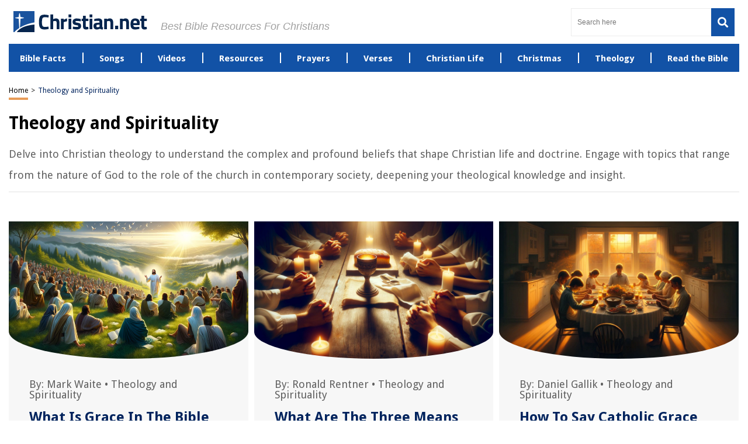

--- FILE ---
content_type: text/html; charset=UTF-8
request_url: https://christian.net/theology-and-spirituality/
body_size: 60085
content:
<!DOCTYPE HTML>

<html lang="en-US" prefix="og: https://ogp.me/ns# fb: https://ogp.me/ns/fb# website: https://ogp.me/ns/website#" style="margin-top:0 !important;">

<head>
	
<meta charset="UTF-8">

<meta name="viewport" content="width=device-width, initial-scale=1">

	
<script>
  (function (s, t, a, y, twenty, two) {
    s.Stay22 = s.Stay22 || {};
    s.Stay22.params = { lmaID: '686688484cfa7952b181e67a' };
    twenty = t.createElement(a);
    two = t.getElementsByTagName(a)[0];
    twenty.async = 1;
    twenty.src = y;
    two.parentNode.insertBefore(twenty, two);
  })(window, document, 'script', 'https://scripts.stay22.com/letmeallez.js');
</script>

	
<style>
	@font-face {font-family: Droid Sans;src: url(https://fonts.gstatic.com/s/droidsans/v12/SlGVmQWMvZQIdix7AFxXkHNSbRYXags.woff2);font-display:fallback;}
	html,body,div,span,applet,object,iframe,h1,h2,h3,h4,h5,h6,p,blockquote,pre,a,abbr,acronym,address,big,cite,code,del,dfn,em,img,ins,kbd,q,s,samp,small,strike,strong,sub,sup,tt,var,b,u,i,center,dl,dt,dd,ol,ul,li,fieldset,form,label,legend,table,caption,tbody,tfoot,thead,tr,th,td,article,aside,canvas,details,embed,figure,figcaption,footer,header,hgroup,menu,nav,output,ruby,section,summary,time,mark,audio,video{margin:0;padding:0;border:0;font-size:100%;font:inherit;vertical-align:baseline}:focus{outline:0}article,aside,details,figcaption,figure,footer,header,hgroup,menu,nav,section{display:block}body{line-height:1}ol,ul{list-style:none}blockquote,q{quotes:none}blockquote:before,blockquote:after,q:before,q:after{content:"";content:none}table{border-collapse:collapse;border-spacing:0}input[type=search]::-webkit-search-cancel-button,input[type=search]::-webkit-search-decoration,input[type=search]::-webkit-search-results-button,input[type=search]::-webkit-search-results-decoration{-webkit-appearance:none;-moz-appearance:none}input[type=search]{-webkit-appearance:none;-moz-appearance:none;-webkit-box-sizing:content-box;-moz-box-sizing:content-box;box-sizing:content-box}textarea{overflow:auto;vertical-align:top;resize:vertical}audio,canvas,video{display:inline-block;*display:inline;*zoom:1;max-width:100%}audio:not([controls]){display:none;height:0}[hidden]{display:none}html{font-size:100%;-webkit-text-size-adjust:100%;-ms-text-size-adjust:100%}a:focus{outline:thin dotted}a:active,a:hover{outline:0}img{border:0;-ms-interpolation-mode:bicubic}figure{margin:0}form{margin:0}fieldset{border:1px solid silver;margin:0 2px;padding:.35em .625em .75em}legend{border:0;padding:0;white-space:normal;*margin-left:-7px}button,input,select,textarea{font-size:100%;margin:0;vertical-align:baseline;*vertical-align:middle}button,input{line-height:normal}button,select{text-transform:none}button,html input[type=button],input[type=reset],input[type=submit]{-webkit-appearance:button;cursor:pointer;*overflow:visible}button[disabled],html input[disabled]{cursor:default}input[type=checkbox],input[type=radio]{box-sizing:border-box;padding:0;*height:13px;*width:13px}input[type=search]{-webkit-appearance:textfield;-moz-box-sizing:content-box;-webkit-box-sizing:content-box;box-sizing:content-box}input[type=search]::-webkit-search-cancel-button,input[type=search]::-webkit-search-decoration{-webkit-appearance:none}button::-moz-focus-inner,input::-moz-focus-inner{border:0;padding:0}textarea{overflow:auto;vertical-align:top}table{border-collapse:collapse;border-spacing:0}html,button,input,select,textarea{color:#222}::-moz-selection{background:#b3d4fc;text-shadow:none}::selection{background:#b3d4fc;text-shadow:none}img{vertical-align:middle}fieldset{border:0;margin:0;padding:0}textarea{resize:vertical}.chromeframe{margin:.2em 0;background:#ccc;color:#000;padding:.2em 0}*{box-sizing:border-box}@media(max-width: 991px){html,body{overflow-x:hidden !important}}h1{width:100%;font-family:"Droid Sans",sans-serif;font-weight:bold;color:#00235d;font-size:30px;margin:40px 0 20px}.hide-this{display:none}.hide-h1{opacity:0;position:absolute;pointer-events:none;height:0;top:0;left:0}.default-page{padding-bottom:40px}.default-page h2{width:100%;font-family:"Droid Sans",sans-serif;font-weight:bold;color:#00235d;font-size:24px;margin:20px 0 10px}.default-page h3{width:100%;font-family:"Droid Sans",sans-serif;font-weight:bold;color:#00235d;font-size:24px;margin:20px 0 10px}.default-page h4{width:100%;font-family:"Droid Sans",sans-serif;font-weight:bold;color:#00235d;font-size:19px;margin:20px 0 10px}.default-page h5,.default-page h6{width:100%;font-family:"Droid Sans",sans-serif;font-weight:bold;color:#00235d;font-size:17px;margin:20px 0 10px}.default-page p{font-family:"Droid Sans",sans-serif;color:#5f5f5f;font-size:18px;line-height:20px}.default-page p strong{font-weight:bold}.page-not-found{text-align:center;padding:100px 0;width:100%}@media(max-width: 767px){.page-not-found{padding:50px 15px !important}}.page-not-found h1{font-size:50px;color:#5f5f5f}@media(max-width: 767px){.page-not-found h1{font-size:30px}}.page-not-found a{font-family:"Droid Sans",sans-serif;text-decoration:none;font-size:20px;color:#00235d}.page-not-found img{max-width:500px;width:100%}.page-not-found .search-form{display:flex;width:100%;max-width:500px;margin:0 auto;padding:20px 0}.page-not-found .search-form label{display:flex;width:100%}.page-not-found .search-form input[type=search]{height:46px;border:1px solid #00235d;font-size:14px;padding:0 10px;width:100%}.page-not-found .search-form button{height:48px;background:#00235d;padding:0 12px;margin-left:8px;color:#fff;display:flex;justify-content:center;align-items:center;text-decoration:none;font-size:18px;border:none}.page-contact-us .default-page,.page-about-us .default-page,.page-terms .default-page,.page-privacy-policy .default-page,.page-write-for-us .default-page{padding:40px 0}.page-contact-us .default-page a,.page-about-us .default-page a,.page-terms .default-page a,.page-privacy-policy .default-page a,.page-write-for-us .default-page a{color:#00235d;font-family:"Droid Sans",sans-serif;text-decoration:none}.page-contact-us .default-page form,.page-about-us .default-page form,.page-terms .default-page form,.page-privacy-policy .default-page form,.page-write-for-us .default-page form{display:flex;flex-wrap:wrap;flex-direction:column;margin:20px 0}.page-contact-us .default-page form label,.page-about-us .default-page form label,.page-terms .default-page form label,.page-privacy-policy .default-page form label,.page-write-for-us .default-page form label{display:block;margin-top:10px;font-family:"Droid Sans",sans-serif;font-size:18px}.page-contact-us .default-page form .comment-form-cookies-consent,.page-about-us .default-page form .comment-form-cookies-consent,.page-terms .default-page form .comment-form-cookies-consent,.page-privacy-policy .default-page form .comment-form-cookies-consent,.page-write-for-us .default-page form .comment-form-cookies-consent{display:none}.page-contact-us .default-page form input[type=text],.page-contact-us .default-page form input[type=email],.page-about-us .default-page form input[type=text],.page-about-us .default-page form input[type=email],.page-terms .default-page form input[type=text],.page-terms .default-page form input[type=email],.page-privacy-policy .default-page form input[type=text],.page-privacy-policy .default-page form input[type=email],.page-write-for-us .default-page form input[type=text],.page-write-for-us .default-page form input[type=email]{border:none;border-bottom:1px solid #efefee;padding:20px 0 10px;font-family:"Droid Sans",sans-serif;font-size:14px}.page-contact-us .default-page form textarea,.page-about-us .default-page form textarea,.page-terms .default-page form textarea,.page-privacy-policy .default-page form textarea,.page-write-for-us .default-page form textarea{border:none;border-bottom:1px solid #efefee;padding:20px 0 10px;resize:none;font-family:"Droid Sans",sans-serif;font-size:14px}.page-contact-us .default-page form input[type=submit],.page-contact-us .default-page form #submit,.page-about-us .default-page form input[type=submit],.page-about-us .default-page form #submit,.page-terms .default-page form input[type=submit],.page-terms .default-page form #submit,.page-privacy-policy .default-page form input[type=submit],.page-privacy-policy .default-page form #submit,.page-write-for-us .default-page form input[type=submit],.page-write-for-us .default-page form #submit{align-self:flex-end;background-color:#00235d !important;text-transform:uppercase;font-size:16px !important;color:#fff !important;text-decoration:none;font-family:"Oswald",sans-serif;line-height:15px !important;padding:12px 25px !important;border-radius:5px !important;margin-top:25px !important;border:none !important;transition:all .3s}.page-contact-us .default-page form input[type=submit]:hover,.page-contact-us .default-page form #submit:hover,.page-about-us .default-page form input[type=submit]:hover,.page-about-us .default-page form #submit:hover,.page-terms .default-page form input[type=submit]:hover,.page-terms .default-page form #submit:hover,.page-privacy-policy .default-page form input[type=submit]:hover,.page-privacy-policy .default-page form #submit:hover,.page-write-for-us .default-page form input[type=submit]:hover,.page-write-for-us .default-page form #submit:hover{background-color:#033c9a}.page-contact-us .default-page .wpcf7-not-valid-tip,.page-about-us .default-page .wpcf7-not-valid-tip,.page-terms .default-page .wpcf7-not-valid-tip,.page-privacy-policy .default-page .wpcf7-not-valid-tip,.page-write-for-us .default-page .wpcf7-not-valid-tip{position:relative;top:4px;font-family:"Droid Sans",sans-serif;font-size:12px}.page-contact-us .default-page .wpcf7-response-output,.page-about-us .default-page .wpcf7-response-output,.page-terms .default-page .wpcf7-response-output,.page-privacy-policy .default-page .wpcf7-response-output,.page-write-for-us .default-page .wpcf7-response-output{font-family:"Droid Sans",sans-serif;font-size:14px}.page-template-default h1{margin-top:0 !important}.no-product-available{font-family:"Droid Sans",sans-serif;font-weight:bold;color:#00235d;font-size:30px;margin:0 0 40px}.adsense-wrapper{width:100%;margin:auto;text-align:center;display:block}.top-page-ads,.bottom-page-ads{width:100%;height:280px;max-height:300px;margin:auto}@media(max-width: 767px){.top-page-ads,.bottom-page-ads{width:300px;height:300px}}.animated{-webkit-animation-duration:.7s;animation-duration:.7s;-webkit-animation-fill-mode:both;animation-fill-mode:both}.animated.infinite{-webkit-animation-iteration-count:infinite;animation-iteration-count:infinite}.animated.hinge{-webkit-animation-duration:2s;animation-duration:2s}.animated.flipOutX,.animated.flipOutY,.animated.bounceIn,.animated.bounceOut{-webkit-animation-duration:.75s;animation-duration:.75s}@-webkit-keyframes bounce{from,20%,53%,80%,to{-webkit-animation-timing-function:cubic-bezier(0.215, 0.61, 0.355, 1);animation-timing-function:cubic-bezier(0.215, 0.61, 0.355, 1);-webkit-transform:translate3d(0, 0, 0);transform:translate3d(0, 0, 0)}40%,43%{-webkit-animation-timing-function:cubic-bezier(0.755, 0.05, 0.855, 0.06);animation-timing-function:cubic-bezier(0.755, 0.05, 0.855, 0.06);-webkit-transform:translate3d(0, -30px, 0);transform:translate3d(0, -30px, 0)}70%{-webkit-animation-timing-function:cubic-bezier(0.755, 0.05, 0.855, 0.06);animation-timing-function:cubic-bezier(0.755, 0.05, 0.855, 0.06);-webkit-transform:translate3d(0, -15px, 0);transform:translate3d(0, -15px, 0)}90%{-webkit-transform:translate3d(0, -4px, 0);transform:translate3d(0, -4px, 0)}}@keyframes bounce{from,20%,53%,80%,to{-webkit-animation-timing-function:cubic-bezier(0.215, 0.61, 0.355, 1);animation-timing-function:cubic-bezier(0.215, 0.61, 0.355, 1);-webkit-transform:translate3d(0, 0, 0);transform:translate3d(0, 0, 0)}40%,43%{-webkit-animation-timing-function:cubic-bezier(0.755, 0.05, 0.855, 0.06);animation-timing-function:cubic-bezier(0.755, 0.05, 0.855, 0.06);-webkit-transform:translate3d(0, -20px, 0);transform:translate3d(0, -20px, 0)}70%{-webkit-animation-timing-function:cubic-bezier(0.755, 0.05, 0.855, 0.06);animation-timing-function:cubic-bezier(0.755, 0.05, 0.855, 0.06);-webkit-transform:translate3d(0, -10px, 0);transform:translate3d(0, -10px, 0)}90%{-webkit-transform:translate3d(0, -4px, 0);transform:translate3d(0, -4px, 0)}}.bounce{-webkit-animation-name:bounce infinite;animation-name:bounce infinite;-webkit-transform-origin:center bottom;transform-origin:center bottom}@-webkit-keyframes flash{from,50%,to{opacity:1}25%,75%{opacity:0}}@keyframes flash{from,50%,to{opacity:1}25%,75%{opacity:0}}.flash{-webkit-animation-name:flash;animation-name:flash}@-webkit-keyframes pulse{from{-webkit-transform:scale3d(1, 1, 1);transform:scale3d(1, 1, 1)}50%{-webkit-transform:scale3d(1.05, 1.05, 1.05);transform:scale3d(1.05, 1.05, 1.05)}to{-webkit-transform:scale3d(1, 1, 1);transform:scale3d(1, 1, 1)}}@keyframes pulse{from{-webkit-transform:scale3d(1, 1, 1);transform:scale3d(1, 1, 1)}50%{-webkit-transform:scale3d(1.05, 1.05, 1.05);transform:scale3d(1.05, 1.05, 1.05)}to{-webkit-transform:scale3d(1, 1, 1);transform:scale3d(1, 1, 1)}}.pulse{-webkit-animation-name:pulse;animation-name:pulse}@-webkit-keyframes rubberBand{from{-webkit-transform:scale3d(1, 1, 1);transform:scale3d(1, 1, 1)}30%{-webkit-transform:scale3d(1.25, 0.75, 1);transform:scale3d(1.25, 0.75, 1)}40%{-webkit-transform:scale3d(0.75, 1.25, 1);transform:scale3d(0.75, 1.25, 1)}50%{-webkit-transform:scale3d(1.15, 0.85, 1);transform:scale3d(1.15, 0.85, 1)}65%{-webkit-transform:scale3d(0.95, 1.05, 1);transform:scale3d(0.95, 1.05, 1)}75%{-webkit-transform:scale3d(1.05, 0.95, 1);transform:scale3d(1.05, 0.95, 1)}to{-webkit-transform:scale3d(1, 1, 1);transform:scale3d(1, 1, 1)}}@keyframes rubberBand{from{-webkit-transform:scale3d(1, 1, 1);transform:scale3d(1, 1, 1)}30%{-webkit-transform:scale3d(1.25, 0.75, 1);transform:scale3d(1.25, 0.75, 1)}40%{-webkit-transform:scale3d(0.75, 1.25, 1);transform:scale3d(0.75, 1.25, 1)}50%{-webkit-transform:scale3d(1.15, 0.85, 1);transform:scale3d(1.15, 0.85, 1)}65%{-webkit-transform:scale3d(0.95, 1.05, 1);transform:scale3d(0.95, 1.05, 1)}75%{-webkit-transform:scale3d(1.05, 0.95, 1);transform:scale3d(1.05, 0.95, 1)}to{-webkit-transform:scale3d(1, 1, 1);transform:scale3d(1, 1, 1)}}.rubberBand{-webkit-animation-name:rubberBand;animation-name:rubberBand}@-webkit-keyframes shake{from,to{-webkit-transform:translate3d(0, 0, 0);transform:translate3d(0, 0, 0)}10%,30%,50%,70%,90%{-webkit-transform:translate3d(-10px, 0, 0);transform:translate3d(-10px, 0, 0)}20%,40%,60%,80%{-webkit-transform:translate3d(10px, 0, 0);transform:translate3d(10px, 0, 0)}}@keyframes shake{from,to{-webkit-transform:translate3d(0, 0, 0);transform:translate3d(0, 0, 0)}10%,30%,50%,70%,90%{-webkit-transform:translate3d(-10px, 0, 0);transform:translate3d(-10px, 0, 0)}20%,40%,60%,80%{-webkit-transform:translate3d(10px, 0, 0);transform:translate3d(10px, 0, 0)}}.shake{-webkit-animation-name:shake;animation-name:shake}@-webkit-keyframes headShake{0%{-webkit-transform:translateX(0);transform:translateX(0)}6.5%{-webkit-transform:translateX(-6px) rotateY(-9deg);transform:translateX(-6px) rotateY(-9deg)}18.5%{-webkit-transform:translateX(5px) rotateY(7deg);transform:translateX(5px) rotateY(7deg)}31.5%{-webkit-transform:translateX(-3px) rotateY(-5deg);transform:translateX(-3px) rotateY(-5deg)}43.5%{-webkit-transform:translateX(2px) rotateY(3deg);transform:translateX(2px) rotateY(3deg)}50%{-webkit-transform:translateX(0);transform:translateX(0)}}@keyframes headShake{0%{-webkit-transform:translateX(0);transform:translateX(0)}6.5%{-webkit-transform:translateX(-6px) rotateY(-9deg);transform:translateX(-6px) rotateY(-9deg)}18.5%{-webkit-transform:translateX(5px) rotateY(7deg);transform:translateX(5px) rotateY(7deg)}31.5%{-webkit-transform:translateX(-3px) rotateY(-5deg);transform:translateX(-3px) rotateY(-5deg)}43.5%{-webkit-transform:translateX(2px) rotateY(3deg);transform:translateX(2px) rotateY(3deg)}50%{-webkit-transform:translateX(0);transform:translateX(0)}}.headShake{-webkit-animation-timing-function:ease-in-out;animation-timing-function:ease-in-out;-webkit-animation-name:headShake;animation-name:headShake}@-webkit-keyframes swing{20%{-webkit-transform:rotate3d(0, 0, 1, 15deg);transform:rotate3d(0, 0, 1, 15deg)}40%{-webkit-transform:rotate3d(0, 0, 1, -10deg);transform:rotate3d(0, 0, 1, -10deg)}60%{-webkit-transform:rotate3d(0, 0, 1, 5deg);transform:rotate3d(0, 0, 1, 5deg)}80%{-webkit-transform:rotate3d(0, 0, 1, -5deg);transform:rotate3d(0, 0, 1, -5deg)}to{-webkit-transform:rotate3d(0, 0, 1, 0deg);transform:rotate3d(0, 0, 1, 0deg)}}@keyframes swing{20%{-webkit-transform:rotate3d(0, 0, 1, 15deg);transform:rotate3d(0, 0, 1, 15deg)}40%{-webkit-transform:rotate3d(0, 0, 1, -10deg);transform:rotate3d(0, 0, 1, -10deg)}60%{-webkit-transform:rotate3d(0, 0, 1, 5deg);transform:rotate3d(0, 0, 1, 5deg)}80%{-webkit-transform:rotate3d(0, 0, 1, -5deg);transform:rotate3d(0, 0, 1, -5deg)}to{-webkit-transform:rotate3d(0, 0, 1, 0deg);transform:rotate3d(0, 0, 1, 0deg)}}.swing{-webkit-transform-origin:top center;transform-origin:top center;-webkit-animation-name:swing;animation-name:swing}@-webkit-keyframes tada{from{-webkit-transform:scale3d(1, 1, 1);transform:scale3d(1, 1, 1)}10%,20%{-webkit-transform:scale3d(0.9, 0.9, 0.9) rotate3d(0, 0, 1, -3deg);transform:scale3d(0.9, 0.9, 0.9) rotate3d(0, 0, 1, -3deg)}30%,50%,70%,90%{-webkit-transform:scale3d(1.1, 1.1, 1.1) rotate3d(0, 0, 1, 3deg);transform:scale3d(1.1, 1.1, 1.1) rotate3d(0, 0, 1, 3deg)}40%,60%,80%{-webkit-transform:scale3d(1.1, 1.1, 1.1) rotate3d(0, 0, 1, -3deg);transform:scale3d(1.1, 1.1, 1.1) rotate3d(0, 0, 1, -3deg)}to{-webkit-transform:scale3d(1, 1, 1);transform:scale3d(1, 1, 1)}}@keyframes tada{from{-webkit-transform:scale3d(1, 1, 1);transform:scale3d(1, 1, 1)}10%,20%{-webkit-transform:scale3d(0.9, 0.9, 0.9) rotate3d(0, 0, 1, -3deg);transform:scale3d(0.9, 0.9, 0.9) rotate3d(0, 0, 1, -3deg)}30%,50%,70%,90%{-webkit-transform:scale3d(1.1, 1.1, 1.1) rotate3d(0, 0, 1, 3deg);transform:scale3d(1.1, 1.1, 1.1) rotate3d(0, 0, 1, 3deg)}40%,60%,80%{-webkit-transform:scale3d(1.1, 1.1, 1.1) rotate3d(0, 0, 1, -3deg);transform:scale3d(1.1, 1.1, 1.1) rotate3d(0, 0, 1, -3deg)}to{-webkit-transform:scale3d(1, 1, 1);transform:scale3d(1, 1, 1)}}.tada{-webkit-animation-name:tada;animation-name:tada}@-webkit-keyframes wobble{from{-webkit-transform:none;transform:none}15%{-webkit-transform:translate3d(-25%, 0, 0) rotate3d(0, 0, 1, -5deg);transform:translate3d(-25%, 0, 0) rotate3d(0, 0, 1, -5deg)}30%{-webkit-transform:translate3d(20%, 0, 0) rotate3d(0, 0, 1, 3deg);transform:translate3d(20%, 0, 0) rotate3d(0, 0, 1, 3deg)}45%{-webkit-transform:translate3d(-15%, 0, 0) rotate3d(0, 0, 1, -3deg);transform:translate3d(-15%, 0, 0) rotate3d(0, 0, 1, -3deg)}60%{-webkit-transform:translate3d(10%, 0, 0) rotate3d(0, 0, 1, 2deg);transform:translate3d(10%, 0, 0) rotate3d(0, 0, 1, 2deg)}75%{-webkit-transform:translate3d(-5%, 0, 0) rotate3d(0, 0, 1, -1deg);transform:translate3d(-5%, 0, 0) rotate3d(0, 0, 1, -1deg)}to{-webkit-transform:none;transform:none}}@keyframes wobble{from{-webkit-transform:none;transform:none}15%{-webkit-transform:translate3d(-25%, 0, 0) rotate3d(0, 0, 1, -5deg);transform:translate3d(-25%, 0, 0) rotate3d(0, 0, 1, -5deg)}30%{-webkit-transform:translate3d(20%, 0, 0) rotate3d(0, 0, 1, 3deg);transform:translate3d(20%, 0, 0) rotate3d(0, 0, 1, 3deg)}45%{-webkit-transform:translate3d(-15%, 0, 0) rotate3d(0, 0, 1, -3deg);transform:translate3d(-15%, 0, 0) rotate3d(0, 0, 1, -3deg)}60%{-webkit-transform:translate3d(10%, 0, 0) rotate3d(0, 0, 1, 2deg);transform:translate3d(10%, 0, 0) rotate3d(0, 0, 1, 2deg)}75%{-webkit-transform:translate3d(-5%, 0, 0) rotate3d(0, 0, 1, -1deg);transform:translate3d(-5%, 0, 0) rotate3d(0, 0, 1, -1deg)}to{-webkit-transform:none;transform:none}}.wobble{-webkit-animation-name:wobble;animation-name:wobble}@-webkit-keyframes jello{from,11.1%,to{-webkit-transform:none;transform:none}22.2%{-webkit-transform:skewX(-12.5deg) skewY(-12.5deg);transform:skewX(-12.5deg) skewY(-12.5deg)}33.3%{-webkit-transform:skewX(6.25deg) skewY(6.25deg);transform:skewX(6.25deg) skewY(6.25deg)}44.4%{-webkit-transform:skewX(-3.125deg) skewY(-3.125deg);transform:skewX(-3.125deg) skewY(-3.125deg)}55.5%{-webkit-transform:skewX(1.5625deg) skewY(1.5625deg);transform:skewX(1.5625deg) skewY(1.5625deg)}66.6%{-webkit-transform:skewX(-0.78125deg) skewY(-0.78125deg);transform:skewX(-0.78125deg) skewY(-0.78125deg)}77.7%{-webkit-transform:skewX(0.390625deg) skewY(0.390625deg);transform:skewX(0.390625deg) skewY(0.390625deg)}88.8%{-webkit-transform:skewX(-0.1953125deg) skewY(-0.1953125deg);transform:skewX(-0.1953125deg) skewY(-0.1953125deg)}}@keyframes jello{from,11.1%,to{-webkit-transform:none;transform:none}22.2%{-webkit-transform:skewX(-12.5deg) skewY(-12.5deg);transform:skewX(-12.5deg) skewY(-12.5deg)}33.3%{-webkit-transform:skewX(6.25deg) skewY(6.25deg);transform:skewX(6.25deg) skewY(6.25deg)}44.4%{-webkit-transform:skewX(-3.125deg) skewY(-3.125deg);transform:skewX(-3.125deg) skewY(-3.125deg)}55.5%{-webkit-transform:skewX(1.5625deg) skewY(1.5625deg);transform:skewX(1.5625deg) skewY(1.5625deg)}66.6%{-webkit-transform:skewX(-0.78125deg) skewY(-0.78125deg);transform:skewX(-0.78125deg) skewY(-0.78125deg)}77.7%{-webkit-transform:skewX(0.390625deg) skewY(0.390625deg);transform:skewX(0.390625deg) skewY(0.390625deg)}88.8%{-webkit-transform:skewX(-0.1953125deg) skewY(-0.1953125deg);transform:skewX(-0.1953125deg) skewY(-0.1953125deg)}}.jello{-webkit-animation-name:jello;animation-name:jello;-webkit-transform-origin:center;transform-origin:center}@-webkit-keyframes bounceIn{from,20%,40%,60%,80%,to{-webkit-animation-timing-function:cubic-bezier(0.215, 0.61, 0.355, 1);animation-timing-function:cubic-bezier(0.215, 0.61, 0.355, 1)}0%{opacity:0;-webkit-transform:scale3d(0.3, 0.3, 0.3);transform:scale3d(0.3, 0.3, 0.3)}20%{-webkit-transform:scale3d(1.1, 1.1, 1.1);transform:scale3d(1.1, 1.1, 1.1)}40%{-webkit-transform:scale3d(0.9, 0.9, 0.9);transform:scale3d(0.9, 0.9, 0.9)}60%{opacity:1;-webkit-transform:scale3d(1.03, 1.03, 1.03);transform:scale3d(1.03, 1.03, 1.03)}80%{-webkit-transform:scale3d(0.97, 0.97, 0.97);transform:scale3d(0.97, 0.97, 0.97)}to{opacity:1;-webkit-transform:scale3d(1, 1, 1);transform:scale3d(1, 1, 1)}}@keyframes bounceIn{from,20%,40%,60%,80%,to{-webkit-animation-timing-function:cubic-bezier(0.215, 0.61, 0.355, 1);animation-timing-function:cubic-bezier(0.215, 0.61, 0.355, 1)}0%{opacity:0;-webkit-transform:scale3d(0.3, 0.3, 0.3);transform:scale3d(0.3, 0.3, 0.3)}20%{-webkit-transform:scale3d(1.1, 1.1, 1.1);transform:scale3d(1.1, 1.1, 1.1)}40%{-webkit-transform:scale3d(0.9, 0.9, 0.9);transform:scale3d(0.9, 0.9, 0.9)}60%{opacity:1;-webkit-transform:scale3d(1.03, 1.03, 1.03);transform:scale3d(1.03, 1.03, 1.03)}80%{-webkit-transform:scale3d(0.97, 0.97, 0.97);transform:scale3d(0.97, 0.97, 0.97)}to{opacity:1;-webkit-transform:scale3d(1, 1, 1);transform:scale3d(1, 1, 1)}}.bounceIn{-webkit-animation-name:bounceIn;animation-name:bounceIn}@-webkit-keyframes bounceInDown{from,60%,75%,90%,to{-webkit-animation-timing-function:cubic-bezier(0.215, 0.61, 0.355, 1);animation-timing-function:cubic-bezier(0.215, 0.61, 0.355, 1)}0%{opacity:0;-webkit-transform:translate3d(0, -100px, 0);transform:translate3d(0, -100px, 0)}60%{opacity:1;-webkit-transform:translate3d(0, 25px, 0);transform:translate3d(0, 25px, 0)}75%{-webkit-transform:translate3d(0, -10px, 0);transform:translate3d(0, -10px, 0)}90%{-webkit-transform:translate3d(0, 5px, 0);transform:translate3d(0, 5px, 0)}to{-webkit-transform:translate3d(0, 0, 0);transform:translate3d(0, 0, 0)}}@keyframes bounceInDown{from,60%,75%,90%,to{-webkit-animation-timing-function:cubic-bezier(0.215, 0.61, 0.355, 1);animation-timing-function:cubic-bezier(0.215, 0.61, 0.355, 1)}0%{opacity:0;-webkit-transform:translate3d(0, -100px, 0);transform:translate3d(0, -100px, 0)}60%{opacity:1;-webkit-transform:translate3d(0, 25px, 0);transform:translate3d(0, 25px, 0)}75%{-webkit-transform:translate3d(0, -10px, 0);transform:translate3d(0, -10px, 0)}90%{-webkit-transform:translate3d(0, 5px, 0);transform:translate3d(0, 5px, 0)}to{-webkit-transform:translate3d(0, 0, 0);transform:translate3d(0, 0, 0)}}.bounceInDown{-webkit-animation-name:bounceInDown;animation-name:bounceInDown}@-webkit-keyframes bounceInLeft{from,60%,75%,90%,to{-webkit-animation-timing-function:cubic-bezier(0.215, 0.61, 0.355, 1);animation-timing-function:cubic-bezier(0.215, 0.61, 0.355, 1)}0%{opacity:0;-webkit-transform:translate3d(-3000px, 0, 0);transform:translate3d(-3000px, 0, 0)}60%{opacity:1;-webkit-transform:translate3d(25px, 0, 0);transform:translate3d(25px, 0, 0)}75%{-webkit-transform:translate3d(-10px, 0, 0);transform:translate3d(-10px, 0, 0)}90%{-webkit-transform:translate3d(5px, 0, 0);transform:translate3d(5px, 0, 0)}to{-webkit-transform:none;transform:none}}@keyframes bounceInLeft{from,60%,75%,90%,to{-webkit-animation-timing-function:cubic-bezier(0.215, 0.61, 0.355, 1);animation-timing-function:cubic-bezier(0.215, 0.61, 0.355, 1)}0%{opacity:0;-webkit-transform:translate3d(-3000px, 0, 0);transform:translate3d(-3000px, 0, 0)}60%{opacity:1;-webkit-transform:translate3d(25px, 0, 0);transform:translate3d(25px, 0, 0)}75%{-webkit-transform:translate3d(-10px, 0, 0);transform:translate3d(-10px, 0, 0)}90%{-webkit-transform:translate3d(5px, 0, 0);transform:translate3d(5px, 0, 0)}to{-webkit-transform:none;transform:none}}.bounceInLeft{-webkit-animation-name:bounceInLeft;animation-name:bounceInLeft}@-webkit-keyframes bounceInRight{from,60%,75%,90%,to{-webkit-animation-timing-function:cubic-bezier(0.215, 0.61, 0.355, 1);animation-timing-function:cubic-bezier(0.215, 0.61, 0.355, 1)}from{opacity:0;-webkit-transform:translate3d(2000px, 0, 0);transform:translate3d(2000px, 0, 0)}60%{opacity:1;-webkit-transform:translate3d(-10px, 0, 0);transform:translate3d(-10px, 0, 0)}90%{-webkit-transform:translate3d(0px, 0, 0);transform:translate3d(0px, 0, 0)}to{-webkit-transform:none;transform:none}}@keyframes bounceInRight{from,60%,75%,90%,to{-webkit-animation-timing-function:cubic-bezier(0.215, 0.61, 0.355, 1);animation-timing-function:cubic-bezier(0.215, 0.61, 0.355, 1)}from{opacity:0;-webkit-transform:translate3d(2000px, 0, 0);transform:translate3d(2000px, 0, 0)}60%{opacity:1;-webkit-transform:translate3d(-10px, 0, 0);transform:translate3d(-10px, 0, 0)}90%{-webkit-transform:translate3d(0px, 0, 0);transform:translate3d(0px, 0, 0)}to{-webkit-transform:none;transform:none}}.bounceInRight{-webkit-animation-name:bounceInRight;animation-name:bounceInRight}@-webkit-keyframes bounceInUp{from,60%,75%,90%,to{-webkit-animation-timing-function:cubic-bezier(0.215, 0.61, 0.355, 1);animation-timing-function:cubic-bezier(0.215, 0.61, 0.355, 1)}from{opacity:0;-webkit-transform:translate3d(0, 3000px, 0);transform:translate3d(0, 3000px, 0)}60%{opacity:1;-webkit-transform:translate3d(0, -20px, 0);transform:translate3d(0, -20px, 0)}75%{-webkit-transform:translate3d(0, 10px, 0);transform:translate3d(0, 10px, 0)}90%{-webkit-transform:translate3d(0, -5px, 0);transform:translate3d(0, -5px, 0)}to{-webkit-transform:translate3d(0, 0, 0);transform:translate3d(0, 0, 0)}}@keyframes bounceInUp{from,60%,75%,90%,to{-webkit-animation-timing-function:cubic-bezier(0.215, 0.61, 0.355, 1);animation-timing-function:cubic-bezier(0.215, 0.61, 0.355, 1)}from{opacity:0;-webkit-transform:translate3d(0, 3000px, 0);transform:translate3d(0, 3000px, 0)}60%{opacity:1;-webkit-transform:translate3d(0, -20px, 0);transform:translate3d(0, -20px, 0)}75%{-webkit-transform:translate3d(0, 10px, 0);transform:translate3d(0, 10px, 0)}90%{-webkit-transform:translate3d(0, -5px, 0);transform:translate3d(0, -5px, 0)}to{-webkit-transform:translate3d(0, 0, 0);transform:translate3d(0, 0, 0)}}.bounceInUp{-webkit-animation-name:bounceInUp;animation-name:bounceInUp}@-webkit-keyframes bounceOut{20%{-webkit-transform:scale3d(0.9, 0.9, 0.9);transform:scale3d(0.9, 0.9, 0.9)}50%,55%{opacity:1;-webkit-transform:scale3d(1.1, 1.1, 1.1);transform:scale3d(1.1, 1.1, 1.1)}to{opacity:0;-webkit-transform:scale3d(0.3, 0.3, 0.3);transform:scale3d(0.3, 0.3, 0.3)}}@keyframes bounceOut{20%{-webkit-transform:scale3d(0.9, 0.9, 0.9);transform:scale3d(0.9, 0.9, 0.9)}50%,55%{opacity:1;-webkit-transform:scale3d(1.1, 1.1, 1.1);transform:scale3d(1.1, 1.1, 1.1)}to{opacity:0;-webkit-transform:scale3d(0.3, 0.3, 0.3);transform:scale3d(0.3, 0.3, 0.3)}}.bounceOut{-webkit-animation-name:bounceOut;animation-name:bounceOut}@-webkit-keyframes bounceOutDown{20%{-webkit-transform:translate3d(0, 10px, 0);transform:translate3d(0, 10px, 0)}40%,45%{opacity:1;-webkit-transform:translate3d(0, -20px, 0);transform:translate3d(0, -20px, 0)}to{opacity:0;-webkit-transform:translate3d(0, 2000px, 0);transform:translate3d(0, 2000px, 0)}}@keyframes bounceOutDown{20%{-webkit-transform:translate3d(0, 10px, 0);transform:translate3d(0, 10px, 0)}40%,45%{opacity:1;-webkit-transform:translate3d(0, -20px, 0);transform:translate3d(0, -20px, 0)}to{opacity:0;-webkit-transform:translate3d(0, 2000px, 0);transform:translate3d(0, 2000px, 0)}}.bounceOutDown{-webkit-animation-name:bounceOutDown;animation-name:bounceOutDown}@-webkit-keyframes bounceOutLeft{20%{opacity:1;-webkit-transform:translate3d(10px, 0, 0);transform:translate3d(10px, 0, 0)}to{opacity:0;-webkit-transform:translate3d(-2000px, 0, 0);transform:translate3d(-2000px, 0, 0)}}@keyframes bounceOutLeft{20%{opacity:1;-webkit-transform:translate3d(10px, 0, 0);transform:translate3d(10px, 0, 0)}to{opacity:0;-webkit-transform:translate3d(-2000px, 0, 0);transform:translate3d(-2000px, 0, 0)}}.bounceOutLeft{-webkit-animation-name:bounceOutLeft;animation-name:bounceOutLeft}@-webkit-keyframes bounceOutRight{20%{opacity:1;-webkit-transform:translate3d(-20px, 0, 0);transform:translate3d(-20px, 0, 0)}to{opacity:0;-webkit-transform:translate3d(2000px, 0, 0);transform:translate3d(2000px, 0, 0)}}@keyframes bounceOutRight{20%{opacity:1;-webkit-transform:translate3d(-20px, 0, 0);transform:translate3d(-20px, 0, 0)}to{opacity:0;-webkit-transform:translate3d(2000px, 0, 0);transform:translate3d(2000px, 0, 0)}}.bounceOutRight{-webkit-animation-name:bounceOutRight;animation-name:bounceOutRight}@-webkit-keyframes bounceOutUp{20%{-webkit-transform:translate3d(0, -10px, 0);transform:translate3d(0, -10px, 0)}40%,45%{opacity:1;-webkit-transform:translate3d(0, 20px, 0);transform:translate3d(0, 20px, 0)}to{opacity:0;-webkit-transform:translate3d(0, -2000px, 0);transform:translate3d(0, -2000px, 0)}}@keyframes bounceOutUp{20%{-webkit-transform:translate3d(0, -10px, 0);transform:translate3d(0, -10px, 0)}40%,45%{opacity:1;-webkit-transform:translate3d(0, 20px, 0);transform:translate3d(0, 20px, 0)}to{opacity:0;-webkit-transform:translate3d(0, -2000px, 0);transform:translate3d(0, -2000px, 0)}}.bounceOutUp{-webkit-animation-name:bounceOutUp;animation-name:bounceOutUp}@-webkit-keyframes fadeIn{from{opacity:0}to{opacity:1}}@keyframes fadeIn{from{opacity:0}to{opacity:1}}.fadeIn{-webkit-animation-name:fadeIn;animation-name:fadeIn}@-webkit-keyframes fadeInDown{from{opacity:0;-webkit-transform:translate3d(0, -20px, 0);transform:translate3d(0, -20px, 0)}to{opacity:1;-webkit-transform:none;transform:none}}@keyframes fadeInDown{from{opacity:0;-webkit-transform:translate3d(0, -20px, 0);transform:translate3d(0, -20px, 0)}to{opacity:1;-webkit-transform:none;transform:none}}.fadeInDown{-webkit-animation-name:fadeInDown;animation-name:fadeInDown}@-webkit-keyframes fadeInDownBig{from{opacity:0;-webkit-transform:translate3d(0, -2000px, 0);transform:translate3d(0, -2000px, 0)}to{opacity:1;-webkit-transform:none;transform:none}}@keyframes fadeInDownBig{from{opacity:0;-webkit-transform:translate3d(0, -2000px, 0);transform:translate3d(0, -2000px, 0)}to{opacity:1;-webkit-transform:none;transform:none}}.fadeInDownBig{-webkit-animation-name:fadeInDownBig;animation-name:fadeInDownBig}@-webkit-keyframes fadeInLeft{from{opacity:0;-webkit-transform:translate3d(-30px, 0, 0);transform:translate3d(-30px, 0, 0)}to{opacity:1;-webkit-transform:none;transform:none}}@keyframes fadeInLeft{from{opacity:0;-webkit-transform:translate3d(-30px, 0, 0);transform:translate3d(-30px, 0, 0)}to{opacity:1;-webkit-transform:none;transform:none}}.fadeInLeft{-webkit-animation-name:fadeInLeft;animation-name:fadeInLeft}@-webkit-keyframes fadeInLeftBig{from{opacity:0;-webkit-transform:translate3d(-100px, 0, 0);transform:translate3d(-100px, 0, 0)}to{opacity:1;-webkit-transform:none;transform:none}}@keyframes fadeInLeftBig{from{opacity:0;-webkit-transform:translate3d(-100px, 0, 0);transform:translate3d(-100px, 0, 0)}to{opacity:1;-webkit-transform:none;transform:none}}.fadeInleftBig{-webkit-animation-name:fadeInLeftBig;animation-name:fadeInLeftBig}@-webkit-keyframes fadeInRight{from{opacity:0;-webkit-transform:translate3d(30px, 0, 0);transform:translate3d(30px, 0, 0)}to{opacity:1;-webkit-transform:none;transform:none}}@keyframes fadeInRight{from{opacity:0;-webkit-transform:translate3d(30px, 0, 0);transform:translate3d(30px, 0, 0)}to{opacity:1;-webkit-transform:none;transform:none}}.fadeInRight{-webkit-animation-name:fadeInRight;animation-name:fadeInRight}@-webkit-keyframes fadeInRightBig{from{opacity:0;-webkit-transform:translate3d(100px, 0, 0);transform:translate3d(100px, 0, 0)}to{opacity:1;-webkit-transform:none;transform:none}}@keyframes fadeInRightBig{from{opacity:0;-webkit-transform:translate3d(100px, 0, 0);transform:translate3d(100px, 0, 0)}to{opacity:1;-webkit-transform:none;transform:none}}.fadeInrightBig{-webkit-animation-name:fadeInRightBig;animation-name:fadeInRightBig}@-webkit-keyframes fadeInUp{from{opacity:0;-webkit-transform:translate3d(0, 40px, 0);transform:translate3d(0, 40px, 0)}to{opacity:1;-webkit-transform:none;transform:none}}@keyframes fadeInUp{from{opacity:0;-webkit-transform:translate3d(0, 40px, 0);transform:translate3d(0, 40px, 0)}to{opacity:1;-webkit-transform:none;transform:none}}.fadeInUp{-webkit-animation-name:fadeInUp;animation-name:fadeInUp}@-webkit-keyframes fadeInUpBig{from{opacity:0;-webkit-transform:translate3d(0, 200px, 0);transform:translate3d(0, 200px, 0)}to{opacity:1;-webkit-transform:none;transform:none}}@keyframes fadeInUpBig{from{opacity:0;-webkit-transform:translate3d(0, 200px, 0);transform:translate3d(0, 200px, 0)}to{opacity:1;-webkit-transform:none;transform:none}}.fadeInUpBig{-webkit-animation-name:fadeInUpBig;animation-name:fadeInUpBig}@-webkit-keyframes fadeOut{from{opacity:1}to{opacity:0}}@keyframes fadeOut{from{opacity:1}to{opacity:0}}.fadeOut{-webkit-animation-name:fadeOut;animation-name:fadeOut}@-webkit-keyframes fadeOutDown{from{opacity:1}to{opacity:0;-webkit-transform:translate3d(0, 100%, 0);transform:translate3d(0, 100%, 0)}}@keyframes fadeOutDown{from{opacity:1}to{opacity:0;-webkit-transform:translate3d(0, 100%, 0);transform:translate3d(0, 100%, 0)}}.fadeOutDown{-webkit-animation-name:fadeOutDown;animation-name:fadeOutDown}@-webkit-keyframes fadeOutDownBig{from{opacity:1}to{opacity:0;-webkit-transform:translate3d(0, 2000px, 0);transform:translate3d(0, 2000px, 0)}}@keyframes fadeOutDownBig{from{opacity:1}to{opacity:0;-webkit-transform:translate3d(0, 2000px, 0);transform:translate3d(0, 2000px, 0)}}.fadeOutDownBig{-webkit-animation-name:fadeOutDownBig;animation-name:fadeOutDownBig}@-webkit-keyframes fadeOutLeft{from{opacity:1}to{opacity:0;-webkit-transform:translate3d(-100%, 0, 0);transform:translate3d(-100%, 0, 0)}}@keyframes fadeOutLeft{from{opacity:1}to{opacity:0;-webkit-transform:translate3d(-100%, 0, 0);transform:translate3d(-100%, 0, 0)}}.fadeOutLeft{-webkit-animation-name:fadeOutLeft;animation-name:fadeOutLeft}@-webkit-keyframes fadeOutLeftBig{from{opacity:1}to{opacity:0;-webkit-transform:translate3d(-2000px, 0, 0);transform:translate3d(-2000px, 0, 0)}}@keyframes fadeOutLeftBig{from{opacity:1}to{opacity:0;-webkit-transform:translate3d(-2000px, 0, 0);transform:translate3d(-2000px, 0, 0)}}.fadeOutLeftBig{-webkit-animation-name:fadeOutLeftBig;animation-name:fadeOutLeftBig}@-webkit-keyframes fadeOutRight{from{opacity:1}to{opacity:0;-webkit-transform:translate3d(100%, 0, 0);transform:translate3d(100%, 0, 0)}}@keyframes fadeOutRight{from{opacity:1}to{opacity:0;-webkit-transform:translate3d(100%, 0, 0);transform:translate3d(100%, 0, 0)}}.fadeOutRight{-webkit-animation-name:fadeOutRight;animation-name:fadeOutRight}@-webkit-keyframes fadeOutRightBig{from{opacity:1}to{opacity:0;-webkit-transform:translate3d(2000px, 0, 0);transform:translate3d(2000px, 0, 0)}}@keyframes fadeOutRightBig{from{opacity:1}to{opacity:0;-webkit-transform:translate3d(2000px, 0, 0);transform:translate3d(2000px, 0, 0)}}.fadeOutRightBig{-webkit-animation-name:fadeOutRightBig;animation-name:fadeOutRightBig}@-webkit-keyframes fadeOutUp{from{opacity:1}to{opacity:0;-webkit-transform:translate3d(0, -100%, 0);transform:translate3d(0, -100%, 0)}}@keyframes fadeOutUp{from{opacity:1}to{opacity:0;-webkit-transform:translate3d(0, -100%, 0);transform:translate3d(0, -100%, 0)}}.fadeOutUp{-webkit-animation-name:fadeOutUp;animation-name:fadeOutUp}@-webkit-keyframes fadeOutUpBig{from{opacity:1}to{opacity:0;-webkit-transform:translate3d(0, -2000px, 0);transform:translate3d(0, -2000px, 0)}}@keyframes fadeOutUpBig{from{opacity:1}to{opacity:0;-webkit-transform:translate3d(0, -2000px, 0);transform:translate3d(0, -2000px, 0)}}.fadeOutUpBig{-webkit-animation-name:fadeOutUpBig;animation-name:fadeOutUpBig}@-webkit-keyframes flip{from{-webkit-transform:perspective(400px) rotate3d(0, 1, 0, -360deg);transform:perspective(400px) rotate3d(0, 1, 0, -360deg);-webkit-animation-timing-function:ease-out;animation-timing-function:ease-out}40%{-webkit-transform:perspective(400px) translate3d(0, 0, 150px) rotate3d(0, 1, 0, -190deg);transform:perspective(400px) translate3d(0, 0, 150px) rotate3d(0, 1, 0, -190deg);-webkit-animation-timing-function:ease-out;animation-timing-function:ease-out}50%{-webkit-transform:perspective(400px) translate3d(0, 0, 150px) rotate3d(0, 1, 0, -170deg);transform:perspective(400px) translate3d(0, 0, 150px) rotate3d(0, 1, 0, -170deg);-webkit-animation-timing-function:ease-in;animation-timing-function:ease-in}80%{-webkit-transform:perspective(400px) scale3d(0.95, 0.95, 0.95);transform:perspective(400px) scale3d(0.95, 0.95, 0.95);-webkit-animation-timing-function:ease-in;animation-timing-function:ease-in}to{-webkit-transform:perspective(400px);transform:perspective(400px);-webkit-animation-timing-function:ease-in;animation-timing-function:ease-in}}@keyframes flip{from{-webkit-transform:perspective(400px) rotate3d(0, 1, 0, -360deg);transform:perspective(400px) rotate3d(0, 1, 0, -360deg);-webkit-animation-timing-function:ease-out;animation-timing-function:ease-out}40%{-webkit-transform:perspective(400px) translate3d(0, 0, 150px) rotate3d(0, 1, 0, -190deg);transform:perspective(400px) translate3d(0, 0, 150px) rotate3d(0, 1, 0, -190deg);-webkit-animation-timing-function:ease-out;animation-timing-function:ease-out}50%{-webkit-transform:perspective(400px) translate3d(0, 0, 150px) rotate3d(0, 1, 0, -170deg);transform:perspective(400px) translate3d(0, 0, 150px) rotate3d(0, 1, 0, -170deg);-webkit-animation-timing-function:ease-in;animation-timing-function:ease-in}80%{-webkit-transform:perspective(400px) scale3d(0.95, 0.95, 0.95);transform:perspective(400px) scale3d(0.95, 0.95, 0.95);-webkit-animation-timing-function:ease-in;animation-timing-function:ease-in}to{-webkit-transform:perspective(400px);transform:perspective(400px);-webkit-animation-timing-function:ease-in;animation-timing-function:ease-in}}.animated.flip{-webkit-backface-visibility:visible;backface-visibility:visible;-webkit-animation-name:flip;animation-name:flip}@-webkit-keyframes flipInX{from{-webkit-transform:perspective(400px) rotate3d(1, 0, 0, 90deg);transform:perspective(400px) rotate3d(1, 0, 0, 90deg);-webkit-animation-timing-function:ease-in;animation-timing-function:ease-in;opacity:0}40%{-webkit-transform:perspective(400px) rotate3d(1, 0, 0, -20deg);transform:perspective(400px) rotate3d(1, 0, 0, -20deg);-webkit-animation-timing-function:ease-in;animation-timing-function:ease-in}60%{-webkit-transform:perspective(400px) rotate3d(1, 0, 0, 10deg);transform:perspective(400px) rotate3d(1, 0, 0, 10deg);opacity:1}80%{-webkit-transform:perspective(400px) rotate3d(1, 0, 0, -5deg);transform:perspective(400px) rotate3d(1, 0, 0, -5deg)}to{-webkit-transform:perspective(400px);transform:perspective(400px)}}@keyframes flipInX{from{-webkit-transform:perspective(400px) rotate3d(1, 0, 0, 90deg);transform:perspective(400px) rotate3d(1, 0, 0, 90deg);-webkit-animation-timing-function:ease-in;animation-timing-function:ease-in;opacity:0}40%{-webkit-transform:perspective(400px) rotate3d(1, 0, 0, -20deg);transform:perspective(400px) rotate3d(1, 0, 0, -20deg);-webkit-animation-timing-function:ease-in;animation-timing-function:ease-in}60%{-webkit-transform:perspective(400px) rotate3d(1, 0, 0, 10deg);transform:perspective(400px) rotate3d(1, 0, 0, 10deg);opacity:1}80%{-webkit-transform:perspective(400px) rotate3d(1, 0, 0, -5deg);transform:perspective(400px) rotate3d(1, 0, 0, -5deg)}to{-webkit-transform:perspective(400px);transform:perspective(400px)}}.flipInX{-webkit-backface-visibility:visible !important;backface-visibility:visible !important;-webkit-animation-name:flipInX;animation-name:flipInX}@-webkit-keyframes flipInY{from{-webkit-transform:perspective(400px) rotate3d(0, 1, 0, 90deg);transform:perspective(400px) rotate3d(0, 1, 0, 90deg);-webkit-animation-timing-function:ease-in;animation-timing-function:ease-in;opacity:0}40%{-webkit-transform:perspective(400px) rotate3d(0, 1, 0, -20deg);transform:perspective(400px) rotate3d(0, 1, 0, -20deg);-webkit-animation-timing-function:ease-in;animation-timing-function:ease-in}60%{-webkit-transform:perspective(400px) rotate3d(0, 1, 0, 10deg);transform:perspective(400px) rotate3d(0, 1, 0, 10deg);opacity:1}80%{-webkit-transform:perspective(400px) rotate3d(0, 1, 0, -5deg);transform:perspective(400px) rotate3d(0, 1, 0, -5deg)}to{-webkit-transform:perspective(400px);transform:perspective(400px)}}@keyframes flipInY{from{-webkit-transform:perspective(400px) rotate3d(0, 1, 0, 90deg);transform:perspective(400px) rotate3d(0, 1, 0, 90deg);-webkit-animation-timing-function:ease-in;animation-timing-function:ease-in;opacity:0}40%{-webkit-transform:perspective(400px) rotate3d(0, 1, 0, -20deg);transform:perspective(400px) rotate3d(0, 1, 0, -20deg);-webkit-animation-timing-function:ease-in;animation-timing-function:ease-in}60%{-webkit-transform:perspective(400px) rotate3d(0, 1, 0, 10deg);transform:perspective(400px) rotate3d(0, 1, 0, 10deg);opacity:1}80%{-webkit-transform:perspective(400px) rotate3d(0, 1, 0, -5deg);transform:perspective(400px) rotate3d(0, 1, 0, -5deg)}to{-webkit-transform:perspective(400px);transform:perspective(400px)}}.flipInY{-webkit-backface-visibility:visible !important;backface-visibility:visible !important;-webkit-animation-name:flipInY;animation-name:flipInY}@-webkit-keyframes flipOutX{from{-webkit-transform:perspective(400px);transform:perspective(400px)}30%{-webkit-transform:perspective(400px) rotate3d(1, 0, 0, -20deg);transform:perspective(400px) rotate3d(1, 0, 0, -20deg);opacity:1}to{-webkit-transform:perspective(400px) rotate3d(1, 0, 0, 90deg);transform:perspective(400px) rotate3d(1, 0, 0, 90deg);opacity:0}}@keyframes flipOutX{from{-webkit-transform:perspective(400px);transform:perspective(400px)}30%{-webkit-transform:perspective(400px) rotate3d(1, 0, 0, -20deg);transform:perspective(400px) rotate3d(1, 0, 0, -20deg);opacity:1}to{-webkit-transform:perspective(400px) rotate3d(1, 0, 0, 90deg);transform:perspective(400px) rotate3d(1, 0, 0, 90deg);opacity:0}}.flipOutX{-webkit-animation-name:flipOutX;animation-name:flipOutX;-webkit-backface-visibility:visible !important;backface-visibility:visible !important}@-webkit-keyframes flipOutY{from{-webkit-transform:perspective(400px);transform:perspective(400px)}30%{-webkit-transform:perspective(400px) rotate3d(0, 1, 0, -15deg);transform:perspective(400px) rotate3d(0, 1, 0, -15deg);opacity:1}to{-webkit-transform:perspective(400px) rotate3d(0, 1, 0, 90deg);transform:perspective(400px) rotate3d(0, 1, 0, 90deg);opacity:0}}@keyframes flipOutY{from{-webkit-transform:perspective(400px);transform:perspective(400px)}30%{-webkit-transform:perspective(400px) rotate3d(0, 1, 0, -15deg);transform:perspective(400px) rotate3d(0, 1, 0, -15deg);opacity:1}to{-webkit-transform:perspective(400px) rotate3d(0, 1, 0, 90deg);transform:perspective(400px) rotate3d(0, 1, 0, 90deg);opacity:0}}.flipOutY{-webkit-backface-visibility:visible !important;backface-visibility:visible !important;-webkit-animation-name:flipOutY;animation-name:flipOutY}@-webkit-keyframes lightSpeedIn{from{-webkit-transform:translate3d(100%, 0, 0) skewX(-30deg);transform:translate3d(100%, 0, 0) skewX(-30deg);opacity:0}60%{-webkit-transform:skewX(20deg);transform:skewX(20deg);opacity:1}80%{-webkit-transform:skewX(-5deg);transform:skewX(-5deg);opacity:1}to{-webkit-transform:none;transform:none;opacity:1}}@keyframes lightSpeedIn{from{-webkit-transform:translate3d(100%, 0, 0) skewX(-30deg);transform:translate3d(100%, 0, 0) skewX(-30deg);opacity:0}60%{-webkit-transform:skewX(20deg);transform:skewX(20deg);opacity:1}80%{-webkit-transform:skewX(-5deg);transform:skewX(-5deg);opacity:1}to{-webkit-transform:none;transform:none;opacity:1}}.lightSpeedIn{-webkit-animation-name:lightSpeedIn;animation-name:lightSpeedIn;-webkit-animation-timing-function:ease-out;animation-timing-function:ease-out}@-webkit-keyframes lightSpeedOut{from{opacity:1}to{-webkit-transform:translate3d(100%, 0, 0) skewX(30deg);transform:translate3d(100%, 0, 0) skewX(30deg);opacity:0}}@keyframes lightSpeedOut{from{opacity:1}to{-webkit-transform:translate3d(100%, 0, 0) skewX(30deg);transform:translate3d(100%, 0, 0) skewX(30deg);opacity:0}}.lightSpeedOut{-webkit-animation-name:lightSpeedOut;animation-name:lightSpeedOut;-webkit-animation-timing-function:ease-in;animation-timing-function:ease-in}@-webkit-keyframes rotateIn{from{-webkit-transform-origin:center;transform-origin:center;-webkit-transform:rotate3d(0, 0, 1, -200deg);transform:rotate3d(0, 0, 1, -200deg);opacity:0}to{-webkit-transform-origin:center;transform-origin:center;-webkit-transform:none;transform:none;opacity:1}}@keyframes rotateIn{from{-webkit-transform-origin:center;transform-origin:center;-webkit-transform:rotate3d(0, 0, 1, -200deg);transform:rotate3d(0, 0, 1, -200deg);opacity:0}to{-webkit-transform-origin:center;transform-origin:center;-webkit-transform:none;transform:none;opacity:1}}.rotateIn{-webkit-animation-name:rotateIn;animation-name:rotateIn}@-webkit-keyframes rotateInDownLeft{from{-webkit-transform-origin:left bottom;transform-origin:left bottom;-webkit-transform:rotate3d(0, 0, 1, -45deg);transform:rotate3d(0, 0, 1, -45deg);opacity:0}to{-webkit-transform-origin:left bottom;transform-origin:left bottom;-webkit-transform:none;transform:none;opacity:1}}@keyframes rotateInDownLeft{from{-webkit-transform-origin:left bottom;transform-origin:left bottom;-webkit-transform:rotate3d(0, 0, 1, -45deg);transform:rotate3d(0, 0, 1, -45deg);opacity:0}to{-webkit-transform-origin:left bottom;transform-origin:left bottom;-webkit-transform:none;transform:none;opacity:1}}.rotateInDownLeft{-webkit-animation-name:rotateInDownLeft;animation-name:rotateInDownLeft}@-webkit-keyframes rotateInDownRight{from{-webkit-transform-origin:right bottom;transform-origin:right bottom;-webkit-transform:rotate3d(0, 0, 1, 45deg);transform:rotate3d(0, 0, 1, 45deg);opacity:0}to{-webkit-transform-origin:right bottom;transform-origin:right bottom;-webkit-transform:none;transform:none;opacity:1}}@keyframes rotateInDownRight{from{-webkit-transform-origin:right bottom;transform-origin:right bottom;-webkit-transform:rotate3d(0, 0, 1, 45deg);transform:rotate3d(0, 0, 1, 45deg);opacity:0}to{-webkit-transform-origin:right bottom;transform-origin:right bottom;-webkit-transform:none;transform:none;opacity:1}}.rotateInDownRight{-webkit-animation-name:rotateInDownRight;animation-name:rotateInDownRight}@-webkit-keyframes rotateInUpLeft{from{-webkit-transform-origin:left bottom;transform-origin:left bottom;-webkit-transform:rotate3d(0, 0, 1, 45deg);transform:rotate3d(0, 0, 1, 45deg);opacity:0}to{-webkit-transform-origin:left bottom;transform-origin:left bottom;-webkit-transform:none;transform:none;opacity:1}}@keyframes rotateInUpLeft{from{-webkit-transform-origin:left bottom;transform-origin:left bottom;-webkit-transform:rotate3d(0, 0, 1, 45deg);transform:rotate3d(0, 0, 1, 45deg);opacity:0}to{-webkit-transform-origin:left bottom;transform-origin:left bottom;-webkit-transform:none;transform:none;opacity:1}}.rotateInUpLeft{-webkit-animation-name:rotateInUpLeft;animation-name:rotateInUpLeft}@-webkit-keyframes rotateInUpRight{from{-webkit-transform-origin:right bottom;transform-origin:right bottom;-webkit-transform:rotate3d(0, 0, 1, -90deg);transform:rotate3d(0, 0, 1, -90deg);opacity:0}to{-webkit-transform-origin:right bottom;transform-origin:right bottom;-webkit-transform:none;transform:none;opacity:1}}@keyframes rotateInUpRight{from{-webkit-transform-origin:right bottom;transform-origin:right bottom;-webkit-transform:rotate3d(0, 0, 1, -90deg);transform:rotate3d(0, 0, 1, -90deg);opacity:0}to{-webkit-transform-origin:right bottom;transform-origin:right bottom;-webkit-transform:none;transform:none;opacity:1}}.rotateInUpRight{-webkit-animation-name:rotateInUpRight;animation-name:rotateInUpRight}@-webkit-keyframes rotateOut{from{-webkit-transform-origin:center;transform-origin:center;opacity:1}to{-webkit-transform-origin:center;transform-origin:center;-webkit-transform:rotate3d(0, 0, 1, 200deg);transform:rotate3d(0, 0, 1, 200deg);opacity:0}}@keyframes rotateOut{from{-webkit-transform-origin:center;transform-origin:center;opacity:1}to{-webkit-transform-origin:center;transform-origin:center;-webkit-transform:rotate3d(0, 0, 1, 200deg);transform:rotate3d(0, 0, 1, 200deg);opacity:0}}.rotateOut{-webkit-animation-name:rotateOut;animation-name:rotateOut}@-webkit-keyframes rotateOutDownLeft{from{-webkit-transform-origin:left bottom;transform-origin:left bottom;opacity:1}to{-webkit-transform-origin:left bottom;transform-origin:left bottom;-webkit-transform:rotate3d(0, 0, 1, 45deg);transform:rotate3d(0, 0, 1, 45deg);opacity:0}}@keyframes rotateOutDownLeft{from{-webkit-transform-origin:left bottom;transform-origin:left bottom;opacity:1}to{-webkit-transform-origin:left bottom;transform-origin:left bottom;-webkit-transform:rotate3d(0, 0, 1, 45deg);transform:rotate3d(0, 0, 1, 45deg);opacity:0}}.rotateOutDownLeft{-webkit-animation-name:rotateOutDownLeft;animation-name:rotateOutDownLeft}@-webkit-keyframes rotateOutDownRight{from{-webkit-transform-origin:right bottom;transform-origin:right bottom;opacity:1}to{-webkit-transform-origin:right bottom;transform-origin:right bottom;-webkit-transform:rotate3d(0, 0, 1, -45deg);transform:rotate3d(0, 0, 1, -45deg);opacity:0}}@keyframes rotateOutDownRight{from{-webkit-transform-origin:right bottom;transform-origin:right bottom;opacity:1}to{-webkit-transform-origin:right bottom;transform-origin:right bottom;-webkit-transform:rotate3d(0, 0, 1, -45deg);transform:rotate3d(0, 0, 1, -45deg);opacity:0}}.rotateOutDownRight{-webkit-animation-name:rotateOutDownRight;animation-name:rotateOutDownRight}@-webkit-keyframes rotateOutUpLeft{from{-webkit-transform-origin:left bottom;transform-origin:left bottom;opacity:1}to{-webkit-transform-origin:left bottom;transform-origin:left bottom;-webkit-transform:rotate3d(0, 0, 1, -45deg);transform:rotate3d(0, 0, 1, -45deg);opacity:0}}@keyframes rotateOutUpLeft{from{-webkit-transform-origin:left bottom;transform-origin:left bottom;opacity:1}to{-webkit-transform-origin:left bottom;transform-origin:left bottom;-webkit-transform:rotate3d(0, 0, 1, -45deg);transform:rotate3d(0, 0, 1, -45deg);opacity:0}}.rotateOutUpLeft{-webkit-animation-name:rotateOutUpLeft;animation-name:rotateOutUpLeft}@-webkit-keyframes rotateOutUpRight{from{-webkit-transform-origin:right bottom;transform-origin:right bottom;opacity:1}to{-webkit-transform-origin:right bottom;transform-origin:right bottom;-webkit-transform:rotate3d(0, 0, 1, 90deg);transform:rotate3d(0, 0, 1, 90deg);opacity:0}}@keyframes rotateOutUpRight{from{-webkit-transform-origin:right bottom;transform-origin:right bottom;opacity:1}to{-webkit-transform-origin:right bottom;transform-origin:right bottom;-webkit-transform:rotate3d(0, 0, 1, 90deg);transform:rotate3d(0, 0, 1, 90deg);opacity:0}}.rotateOutUpRight{-webkit-animation-name:rotateOutUpRight;animation-name:rotateOutUpRight}@-webkit-keyframes hinge{0%{-webkit-transform-origin:top left;transform-origin:top left;-webkit-animation-timing-function:ease-in-out;animation-timing-function:ease-in-out}20%,60%{-webkit-transform:rotate3d(0, 0, 1, 80deg);transform:rotate3d(0, 0, 1, 80deg);-webkit-transform-origin:top left;transform-origin:top left;-webkit-animation-timing-function:ease-in-out;animation-timing-function:ease-in-out}40%,80%{-webkit-transform:rotate3d(0, 0, 1, 60deg);transform:rotate3d(0, 0, 1, 60deg);-webkit-transform-origin:top left;transform-origin:top left;-webkit-animation-timing-function:ease-in-out;animation-timing-function:ease-in-out;opacity:1}to{-webkit-transform:translate3d(0, 700px, 0);transform:translate3d(0, 700px, 0);opacity:0}}@keyframes hinge{0%{-webkit-transform-origin:top left;transform-origin:top left;-webkit-animation-timing-function:ease-in-out;animation-timing-function:ease-in-out}20%,60%{-webkit-transform:rotate3d(0, 0, 1, 80deg);transform:rotate3d(0, 0, 1, 80deg);-webkit-transform-origin:top left;transform-origin:top left;-webkit-animation-timing-function:ease-in-out;animation-timing-function:ease-in-out}40%,80%{-webkit-transform:rotate3d(0, 0, 1, 60deg);transform:rotate3d(0, 0, 1, 60deg);-webkit-transform-origin:top left;transform-origin:top left;-webkit-animation-timing-function:ease-in-out;animation-timing-function:ease-in-out;opacity:1}to{-webkit-transform:translate3d(0, 700px, 0);transform:translate3d(0, 700px, 0);opacity:0}}.hinge{-webkit-animation-name:hinge;animation-name:hinge}@-webkit-keyframes rollIn{from{opacity:0;-webkit-transform:translate3d(-100%, 0, 0) rotate3d(0, 0, 1, -120deg);transform:translate3d(-100%, 0, 0) rotate3d(0, 0, 1, -120deg)}to{opacity:1;-webkit-transform:none;transform:none}}@keyframes rollIn{from{opacity:0;-webkit-transform:translate3d(-100%, 0, 0) rotate3d(0, 0, 1, -120deg);transform:translate3d(-100%, 0, 0) rotate3d(0, 0, 1, -120deg)}to{opacity:1;-webkit-transform:none;transform:none}}.rollIn{-webkit-animation-name:rollIn;animation-name:rollIn}@-webkit-keyframes rollOut{from{opacity:1}to{opacity:0;-webkit-transform:translate3d(100%, 0, 0) rotate3d(0, 0, 1, 120deg);transform:translate3d(100%, 0, 0) rotate3d(0, 0, 1, 120deg)}}@keyframes rollOut{from{opacity:1}to{opacity:0;-webkit-transform:translate3d(100%, 0, 0) rotate3d(0, 0, 1, 120deg);transform:translate3d(100%, 0, 0) rotate3d(0, 0, 1, 120deg)}}.rollOut{-webkit-animation-name:rollOut;animation-name:rollOut}@-webkit-keyframes zoomIn{from{opacity:1;-webkit-transform:scale(1);transform:scale(1)}to{-webkit-transform:scale(1.2);transform:scale(1.2)}50%{opacity:1}}@keyframes zoomIn{from{opacity:1;-webkit-transform:scale(1);transform:scale(1)}to{-webkit-transform:scale(1.2);transform:scale(1.2)}50%{opacity:1}}.zoomIn{-webkit-animation-name:zoomIn;animation-name:zoomIn}@-webkit-keyframes zoomInDown{from{opacity:0;-webkit-transform:scale3d(0.1, 0.1, 0.1) translate3d(0, -1000px, 0);transform:scale3d(0.1, 0.1, 0.1) translate3d(0, -1000px, 0);-webkit-animation-timing-function:cubic-bezier(0.55, 0.055, 0.675, 0.19);animation-timing-function:cubic-bezier(0.55, 0.055, 0.675, 0.19)}60%{opacity:1;-webkit-transform:scale3d(0.475, 0.475, 0.475) translate3d(0, 60px, 0);transform:scale3d(0.475, 0.475, 0.475) translate3d(0, 60px, 0);-webkit-animation-timing-function:cubic-bezier(0.175, 0.885, 0.32, 1);animation-timing-function:cubic-bezier(0.175, 0.885, 0.32, 1)}}@keyframes zoomInDown{from{opacity:0;-webkit-transform:scale3d(0.1, 0.1, 0.1) translate3d(0, -1000px, 0);transform:scale3d(0.1, 0.1, 0.1) translate3d(0, -1000px, 0);-webkit-animation-timing-function:cubic-bezier(0.55, 0.055, 0.675, 0.19);animation-timing-function:cubic-bezier(0.55, 0.055, 0.675, 0.19)}60%{opacity:1;-webkit-transform:scale3d(0.475, 0.475, 0.475) translate3d(0, 60px, 0);transform:scale3d(0.475, 0.475, 0.475) translate3d(0, 60px, 0);-webkit-animation-timing-function:cubic-bezier(0.175, 0.885, 0.32, 1);animation-timing-function:cubic-bezier(0.175, 0.885, 0.32, 1)}}.zoomInDown{-webkit-animation-name:zoomInDown;animation-name:zoomInDown}@-webkit-keyframes zoomInLeft{from{opacity:0;-webkit-transform:scale3d(0.1, 0.1, 0.1) translate3d(-1000px, 0, 0);transform:scale3d(0.1, 0.1, 0.1) translate3d(-1000px, 0, 0);-webkit-animation-timing-function:cubic-bezier(0.55, 0.055, 0.675, 0.19);animation-timing-function:cubic-bezier(0.55, 0.055, 0.675, 0.19)}60%{opacity:1;-webkit-transform:scale3d(0.475, 0.475, 0.475) translate3d(10px, 0, 0);transform:scale3d(0.475, 0.475, 0.475) translate3d(10px, 0, 0);-webkit-animation-timing-function:cubic-bezier(0.175, 0.885, 0.32, 1);animation-timing-function:cubic-bezier(0.175, 0.885, 0.32, 1)}}@keyframes zoomInLeft{from{opacity:0;-webkit-transform:scale3d(0.1, 0.1, 0.1) translate3d(-1000px, 0, 0);transform:scale3d(0.1, 0.1, 0.1) translate3d(-1000px, 0, 0);-webkit-animation-timing-function:cubic-bezier(0.55, 0.055, 0.675, 0.19);animation-timing-function:cubic-bezier(0.55, 0.055, 0.675, 0.19)}60%{opacity:1;-webkit-transform:scale3d(0.475, 0.475, 0.475) translate3d(10px, 0, 0);transform:scale3d(0.475, 0.475, 0.475) translate3d(10px, 0, 0);-webkit-animation-timing-function:cubic-bezier(0.175, 0.885, 0.32, 1);animation-timing-function:cubic-bezier(0.175, 0.885, 0.32, 1)}}.zoomInLeft{-webkit-animation-name:zoomInLeft;animation-name:zoomInLeft}@-webkit-keyframes zoomInRight{from{opacity:0;-webkit-transform:scale3d(0.1, 0.1, 0.1) translate3d(1000px, 0, 0);transform:scale3d(0.1, 0.1, 0.1) translate3d(1000px, 0, 0);-webkit-animation-timing-function:cubic-bezier(0.55, 0.055, 0.675, 0.19);animation-timing-function:cubic-bezier(0.55, 0.055, 0.675, 0.19)}60%{opacity:1;-webkit-transform:scale3d(0.475, 0.475, 0.475) translate3d(-10px, 0, 0);transform:scale3d(0.475, 0.475, 0.475) translate3d(-10px, 0, 0);-webkit-animation-timing-function:cubic-bezier(0.175, 0.885, 0.32, 1);animation-timing-function:cubic-bezier(0.175, 0.885, 0.32, 1)}}@keyframes zoomInRight{from{opacity:0;-webkit-transform:scale3d(0.1, 0.1, 0.1) translate3d(1000px, 0, 0);transform:scale3d(0.1, 0.1, 0.1) translate3d(1000px, 0, 0);-webkit-animation-timing-function:cubic-bezier(0.55, 0.055, 0.675, 0.19);animation-timing-function:cubic-bezier(0.55, 0.055, 0.675, 0.19)}60%{opacity:1;-webkit-transform:scale3d(0.475, 0.475, 0.475) translate3d(-10px, 0, 0);transform:scale3d(0.475, 0.475, 0.475) translate3d(-10px, 0, 0);-webkit-animation-timing-function:cubic-bezier(0.175, 0.885, 0.32, 1);animation-timing-function:cubic-bezier(0.175, 0.885, 0.32, 1)}}.zoomInRight{-webkit-animation-name:zoomInRight;animation-name:zoomInRight}@-webkit-keyframes zoomInUp{from{opacity:0;-webkit-transform:scale3d(0.1, 0.1, 0.1) translate3d(0, 1000px, 0);transform:scale3d(0.1, 0.1, 0.1) translate3d(0, 1000px, 0);-webkit-animation-timing-function:cubic-bezier(0.55, 0.055, 0.675, 0.19);animation-timing-function:cubic-bezier(0.55, 0.055, 0.675, 0.19)}60%{opacity:1;-webkit-transform:scale3d(0.475, 0.475, 0.475) translate3d(0, -60px, 0);transform:scale3d(0.475, 0.475, 0.475) translate3d(0, -60px, 0);-webkit-animation-timing-function:cubic-bezier(0.175, 0.885, 0.32, 1);animation-timing-function:cubic-bezier(0.175, 0.885, 0.32, 1)}}@keyframes zoomInUp{from{opacity:0;-webkit-transform:scale3d(0.1, 0.1, 0.1) translate3d(0, 1000px, 0);transform:scale3d(0.1, 0.1, 0.1) translate3d(0, 1000px, 0);-webkit-animation-timing-function:cubic-bezier(0.55, 0.055, 0.675, 0.19);animation-timing-function:cubic-bezier(0.55, 0.055, 0.675, 0.19)}60%{opacity:1;-webkit-transform:scale3d(0.475, 0.475, 0.475) translate3d(0, -60px, 0);transform:scale3d(0.475, 0.475, 0.475) translate3d(0, -60px, 0);-webkit-animation-timing-function:cubic-bezier(0.175, 0.885, 0.32, 1);animation-timing-function:cubic-bezier(0.175, 0.885, 0.32, 1)}}.zoomInUp{-webkit-animation-name:zoomInUp;animation-name:zoomInUp}@-webkit-keyframes zoomOut{from{opacity:1}50%{opacity:0;-webkit-transform:scale3d(0.3, 0.3, 0.3);transform:scale3d(0.3, 0.3, 0.3)}to{opacity:0}}@keyframes zoomOut{from{opacity:1}50%{opacity:0;-webkit-transform:scale3d(0.3, 0.3, 0.3);transform:scale3d(0.3, 0.3, 0.3)}to{opacity:0}}.zoomOut{-webkit-animation-name:zoomOut;animation-name:zoomOut}@-webkit-keyframes zoomOutDown{40%{opacity:1;-webkit-transform:scale3d(0.475, 0.475, 0.475) translate3d(0, -60px, 0);transform:scale3d(0.475, 0.475, 0.475) translate3d(0, -60px, 0);-webkit-animation-timing-function:cubic-bezier(0.55, 0.055, 0.675, 0.19);animation-timing-function:cubic-bezier(0.55, 0.055, 0.675, 0.19)}to{opacity:0;-webkit-transform:scale3d(0.1, 0.1, 0.1) translate3d(0, 2000px, 0);transform:scale3d(0.1, 0.1, 0.1) translate3d(0, 2000px, 0);-webkit-transform-origin:center bottom;transform-origin:center bottom;-webkit-animation-timing-function:cubic-bezier(0.175, 0.885, 0.32, 1);animation-timing-function:cubic-bezier(0.175, 0.885, 0.32, 1)}}@keyframes zoomOutDown{40%{opacity:1;-webkit-transform:scale3d(0.475, 0.475, 0.475) translate3d(0, -60px, 0);transform:scale3d(0.475, 0.475, 0.475) translate3d(0, -60px, 0);-webkit-animation-timing-function:cubic-bezier(0.55, 0.055, 0.675, 0.19);animation-timing-function:cubic-bezier(0.55, 0.055, 0.675, 0.19)}to{opacity:0;-webkit-transform:scale3d(0.1, 0.1, 0.1) translate3d(0, 2000px, 0);transform:scale3d(0.1, 0.1, 0.1) translate3d(0, 2000px, 0);-webkit-transform-origin:center bottom;transform-origin:center bottom;-webkit-animation-timing-function:cubic-bezier(0.175, 0.885, 0.32, 1);animation-timing-function:cubic-bezier(0.175, 0.885, 0.32, 1)}}.zoomOutDown{-webkit-animation-name:zoomOutDown;animation-name:zoomOutDown}@-webkit-keyframes zoomOutLeft{40%{opacity:1;-webkit-transform:scale3d(0.475, 0.475, 0.475) translate3d(42px, 0, 0);transform:scale3d(0.475, 0.475, 0.475) translate3d(42px, 0, 0)}to{opacity:0;-webkit-transform:scale(0.1) translate3d(-2000px, 0, 0);transform:scale(0.1) translate3d(-2000px, 0, 0);-webkit-transform-origin:left center;transform-origin:left center}}@keyframes zoomOutLeft{40%{opacity:1;-webkit-transform:scale3d(0.475, 0.475, 0.475) translate3d(42px, 0, 0);transform:scale3d(0.475, 0.475, 0.475) translate3d(42px, 0, 0)}to{opacity:0;-webkit-transform:scale(0.1) translate3d(-2000px, 0, 0);transform:scale(0.1) translate3d(-2000px, 0, 0);-webkit-transform-origin:left center;transform-origin:left center}}.zoomOutLeft{-webkit-animation-name:zoomOutLeft;animation-name:zoomOutLeft}@-webkit-keyframes zoomOutRight{40%{opacity:1;-webkit-transform:scale3d(0.475, 0.475, 0.475) translate3d(-42px, 0, 0);transform:scale3d(0.475, 0.475, 0.475) translate3d(-42px, 0, 0)}to{opacity:0;-webkit-transform:scale(0.1) translate3d(2000px, 0, 0);transform:scale(0.1) translate3d(2000px, 0, 0);-webkit-transform-origin:right center;transform-origin:right center}}@keyframes zoomOutRight{40%{opacity:1;-webkit-transform:scale3d(0.475, 0.475, 0.475) translate3d(-42px, 0, 0);transform:scale3d(0.475, 0.475, 0.475) translate3d(-42px, 0, 0)}to{opacity:0;-webkit-transform:scale(0.1) translate3d(2000px, 0, 0);transform:scale(0.1) translate3d(2000px, 0, 0);-webkit-transform-origin:right center;transform-origin:right center}}.zoomOutRight{-webkit-animation-name:zoomOutRight;animation-name:zoomOutRight}@-webkit-keyframes zoomOutUp{40%{opacity:1;-webkit-transform:scale3d(0.475, 0.475, 0.475) translate3d(0, 60px, 0);transform:scale3d(0.475, 0.475, 0.475) translate3d(0, 60px, 0);-webkit-animation-timing-function:cubic-bezier(0.55, 0.055, 0.675, 0.19);animation-timing-function:cubic-bezier(0.55, 0.055, 0.675, 0.19)}to{opacity:0;-webkit-transform:scale3d(0.1, 0.1, 0.1) translate3d(0, -2000px, 0);transform:scale3d(0.1, 0.1, 0.1) translate3d(0, -2000px, 0);-webkit-transform-origin:center bottom;transform-origin:center bottom;-webkit-animation-timing-function:cubic-bezier(0.175, 0.885, 0.32, 1);animation-timing-function:cubic-bezier(0.175, 0.885, 0.32, 1)}}@keyframes zoomOutUp{40%{opacity:1;-webkit-transform:scale3d(0.475, 0.475, 0.475) translate3d(0, 60px, 0);transform:scale3d(0.475, 0.475, 0.475) translate3d(0, 60px, 0);-webkit-animation-timing-function:cubic-bezier(0.55, 0.055, 0.675, 0.19);animation-timing-function:cubic-bezier(0.55, 0.055, 0.675, 0.19)}to{opacity:0;-webkit-transform:scale3d(0.1, 0.1, 0.1) translate3d(0, -2000px, 0);transform:scale3d(0.1, 0.1, 0.1) translate3d(0, -2000px, 0);-webkit-transform-origin:center bottom;transform-origin:center bottom;-webkit-animation-timing-function:cubic-bezier(0.175, 0.885, 0.32, 1);animation-timing-function:cubic-bezier(0.175, 0.885, 0.32, 1)}}.zoomOutUp{-webkit-animation-name:zoomOutUp;animation-name:zoomOutUp}@-webkit-keyframes slideInDown{from{-webkit-transform:translate3d(0, -100%, 0);transform:translate3d(0, -100%, 0);visibility:visible}to{-webkit-transform:translate3d(0, 0, 0);transform:translate3d(0, 0, 0)}}@keyframes slideInDown{from{-webkit-transform:translate3d(0, -100%, 0);transform:translate3d(0, -100%, 0);visibility:visible}to{-webkit-transform:translate3d(0, 0, 0);transform:translate3d(0, 0, 0)}}.slideInDown{-webkit-animation-name:slideInDown;animation-name:slideInDown}@-webkit-keyframes slideInLeft{from{-webkit-transform:translate3d(-100%, 0, 0);transform:translate3d(-100%, 0, 0);visibility:visible}to{-webkit-transform:translate3d(0, 0, 0);transform:translate3d(0, 0, 0)}}@keyframes slideInLeft{from{-webkit-transform:translate3d(-100%, 0, 0);transform:translate3d(-100%, 0, 0);visibility:visible}to{-webkit-transform:translate3d(0, 0, 0);transform:translate3d(0, 0, 0)}}.slideInLeft{-webkit-animation-name:slideInLeft;animation-name:slideInLeft}@-webkit-keyframes slideInRight{from{-webkit-transform:translate3d(100%, 0, 0);transform:translate3d(100%, 0, 0);visibility:visible}to{-webkit-transform:translate3d(0, 0, 0);transform:translate3d(0, 0, 0)}}@keyframes slideInRight{from{-webkit-transform:translate3d(100%, 0, 0);transform:translate3d(100%, 0, 0);visibility:visible}to{-webkit-transform:translate3d(0, 0, 0);transform:translate3d(0, 0, 0)}}.slideInRight{-webkit-animation-name:slideInRight;animation-name:slideInRight}@-webkit-keyframes slideInUp{from{-webkit-transform:translate3d(0, 100%, 0);transform:translate3d(0, 100%, 0);visibility:visible}to{-webkit-transform:translate3d(0, 0, 0);transform:translate3d(0, 0, 0)}}@keyframes slideInUp{from{-webkit-transform:translate3d(0, 100%, 0);transform:translate3d(0, 100%, 0);visibility:visible}to{-webkit-transform:translate3d(0, 0, 0);transform:translate3d(0, 0, 0)}}.slideInUp{-webkit-animation-name:slideInUp;animation-name:slideInUp}@-webkit-keyframes slideOutDown{from{-webkit-transform:translate3d(0, 0, 0);transform:translate3d(0, 0, 0)}to{visibility:hidden;-webkit-transform:translate3d(0, 100%, 0);transform:translate3d(0, 100%, 0)}}@keyframes slideOutDown{from{-webkit-transform:translate3d(0, 0, 0);transform:translate3d(0, 0, 0)}to{visibility:hidden;-webkit-transform:translate3d(0, 100%, 0);transform:translate3d(0, 100%, 0)}}.slideOutDown{-webkit-animation-name:slideOutDown;animation-name:slideOutDown}@-webkit-keyframes slideOutLeft{from{-webkit-transform:translate3d(0, 0, 0);transform:translate3d(0, 0, 0)}to{visibility:hidden;-webkit-transform:translate3d(-100%, 0, 0);transform:translate3d(-100%, 0, 0)}}@keyframes slideOutLeft{from{-webkit-transform:translate3d(0, 0, 0);transform:translate3d(0, 0, 0)}to{visibility:hidden;-webkit-transform:translate3d(-100%, 0, 0);transform:translate3d(-100%, 0, 0)}}.slideOutLeft{-webkit-animation-name:slideOutLeft;animation-name:slideOutLeft}@-webkit-keyframes slideOutRight{from{-webkit-transform:translate3d(0, 0, 0);transform:translate3d(0, 0, 0)}to{visibility:hidden;-webkit-transform:translate3d(100%, 0, 0);transform:translate3d(100%, 0, 0)}}@keyframes slideOutRight{from{-webkit-transform:translate3d(0, 0, 0);transform:translate3d(0, 0, 0)}to{visibility:hidden;-webkit-transform:translate3d(100%, 0, 0);transform:translate3d(100%, 0, 0)}}.slideOutRight{-webkit-animation-name:slideOutRight;animation-name:slideOutRight}@-webkit-keyframes slideOutUp{from{-webkit-transform:translate3d(0, 0, 0);transform:translate3d(0, 0, 0)}to{visibility:hidden;-webkit-transform:translate3d(0, -100%, 0);transform:translate3d(0, -100%, 0)}}@keyframes slideOutUp{from{-webkit-transform:translate3d(0, 0, 0);transform:translate3d(0, 0, 0)}to{visibility:hidden;-webkit-transform:translate3d(0, -100%, 0);transform:translate3d(0, -100%, 0)}}.slideOutUp{-webkit-animation-name:slideOutUp;animation-name:slideOutUp}.container{width:100%;max-width:1310px;margin:0 auto;position:relative}@media(max-width: 1400px){.container{padding:0 15px}}@media(max-width: 991px){.content-area{padding-top:137px}}@media(max-width: 767px){.content-area{padding-top:112px;overflow-x:hidden}}@media(max-width: 991px){header#main-header{position:fixed;top:0;left:0;width:100%;z-index:10;background:#fff}}header .header-upper{height:48px;width:100%;background:#00235d;display:flex;justify-content:center;align-items:center;display:none}header .header-upper .container{display:flex;justify-content:flex-end}header .header-upper .container ul{display:flex}header .header-upper .container ul li{margin:0 8px}header .header-upper .container ul li:first-of-type{margin-left:0}header .header-upper .container ul li:last-of-type{margin-right:0}header .header-upper .container ul li a i{color:#b2b3b9}header .header-upper .container ul li a.btn-subscribe{background:#fa6735;text-transform:uppercase;color:#fff;font-family:"Oswald",sans-serif;text-decoration:none;padding:3px 10px;border-radius:5px}header .header-logo{height:75px;display:flex;align-items:center}@media(max-width: 767px){header .header-logo{justify-content:center;height:50px}}header .header-logo a{text-decoration:none;font-family:"Droid Sans",sans-serif;color:#00235d;font-size:35px;font-weight:900;transition:all .3s}@media(max-width: 767px){header .header-logo a{max-width:200px}header .header-logo a img{width:100%}}header .header-logo p{font-family:"Proxima Nova Lt",sans-serif;color:#a0a0a0;font-size:18px;font-style:italic;padding-top:15px;padding-left:10px}@media(max-width: 767px){header .header-logo p{display:none}}header .header-logo .cart-icon{background:#ff8401;width:28px;height:28px;border-radius:50%;display:flex;justify-content:center;align-items:center;color:#fff;font-size:16px;padding:0;position:relative;top:-15px;left:5px;display:none}header .header-logo .cart-icon.animate-this{display:flex;animation-name:bounceInDown;animation-duration:1s;animation-timing-function:ease}@media(max-width: 767px){header .header-logo .cart-icon{width:25px;height:25px;font-size:13px;min-width:25px;top:-9px}}header .revamped-btn-show-now{background:#00235d;height:100%;color:#fff !important;text-decoration:none;display:flex;justify-content:center;align-items:center;font-family:"Oswald",sans-serif;font-size:18px;text-transform:uppercase;padding:0 12px;width:128px;height:48px;transition:background .3s}header .revamped-btn-show-now:hover{background:#002c73}header .revamped-btn-show-now:hover i{animation-duration:.6s;animation-name:rubberBand;font-size:18px !important}header .revamped-btn-show-now i{margin-right:8px;width:20px;font-size:18px !important}header .revamped-btn-show-now p{font-family:"Oswald",sans-serif !important;font-style:unset !important;color:#fff !important;font-weight:normal !important;padding:0}@media(max-width: 991px){header .revamped-btn-show-now{display:none}}header .revamped-menu-right{height:48px;min-width:300px;padding-left:12px;display:flex;margin-left:auto}header .revamped-menu-right .search-form{display:flex;width:100%}header .revamped-menu-right .search-form label{display:flex;width:100%}header .revamped-menu-right .search-form .search-submit{width:48px}header .revamped-menu-right input[type=search]{height:46px;border:1px solid #00235d;font-size:12px;padding:0 10px;width:100%}header .revamped-menu-right button{height:48px;background:#00235d;padding:0 0;margin-right:8px;color:#fff;display:flex;justify-content:center;align-items:center;text-decoration:none;font-size:18px;border:none}header .revamped-menu-right .aws-container{width:100%}header .revamped-menu-right .ep-autosuggest-container{width:91%}header .revamped-menu-right .ep-autosuggest{width:240px}header .revamped-menu-right .ep-autosuggest ul li{margin:5px 0}header .revamped-menu-right .ep-autosuggest ul li a.autosuggest-link{font-size:16px !important;font-weight:normal}@media(max-width: 991px){header .revamped-menu-right{display:none}}header .header-menu{height:48px;display:flex}@media(max-width: 991px){header .header-menu{display:none}}header .header-menu .menu-left{background:#e6e6e6;width:100%;display:flex;justify-content:space-between;align-items:center}header .header-menu .menu-left ul{display:flex;width:100%;height:100%;align-items:center;justify-content:space-evenly}header .header-menu .menu-left ul li{position:relative;display:inline-block;height:100%}header .header-menu .menu-left ul li:last-of-type a:after{right:auto;left:0}header .header-menu .menu-left ul li a{text-decoration:none;color:#00235d;font-family:"Droid Sans",sans-serif;font-weight:bold;height:100%;display:flex;align-items:center;transition:all .3s;padding:0 15px;position:relative;border-top:3px solid transparent;border-bottom:3px solid transparent;text-align:justify}header .header-menu .menu-left ul li a:hover,header .header-menu .menu-left ul li a:focus{border-bottom:3px solid #00235d}header .header-menu .menu-left ul li ul{position:absolute;top:48px;z-index:42;left:-15px;background:#fff;min-width:200px;display:flex;flex-direction:column;padding:15px;border:1px solid #eee;height:auto;align-items:flex-start;display:none}header .header-menu .menu-left ul li ul.open{display:flex}header .header-menu .menu-left ul li ul li{margin:0;margin-bottom:10px}header .header-menu .menu-left ul li ul li:last-of-type{margin-bottom:0}header .header-menu .menu-left .btn-show-now{background:#00235d;height:100%;color:#fff;text-decoration:none;display:flex;justify-content:center;align-items:center;font-family:"Oswald",sans-serif;font-size:18px;text-transform:uppercase;padding:0 12px;width:112.34px;transition:background .3s}header .header-menu .menu-left .btn-show-now:hover{background:#002c73}header .header-menu .menu-left .btn-show-now:hover i{animation-duration:.6s;animation-name:rubberBand}header .header-menu .menu-left .btn-show-now i{margin-right:8px;width:20px}header .header-menu .menu-left .btn-show-now p{width:51.3px}header .header-menu .menu-right{height:48px;min-width:300px;padding-left:12px;display:flex}header .header-menu .menu-right .search-form{display:flex;width:100%}header .header-menu .menu-right .search-form label{display:flex;width:100%}header .header-menu .menu-right .search-form .search-submit{width:48px}header .header-menu .menu-right input[type=search]{height:46px;border:1px solid #00235d;font-size:12px;padding:0 10px;width:100%}header .header-menu .menu-right button{height:48px;background:#00235d;padding:0 12px;margin-left:8px;color:#fff;display:flex;justify-content:center;align-items:center;text-decoration:none;font-size:18px;border:none}header .header-menu .menu-right .aws-container{width:100%}.header-menu-mobile{display:none;overflow:hidden}@media(max-width: 991px){.header-menu-mobile{display:block}}.header-menu-mobile .main-menu{display:flex;background:#00235d;width:100%}.header-menu-mobile .main-menu li{width:33.33%;text-align:center;border-right:1px solid #f7f7f7}.header-menu-mobile .main-menu li a{color:#fff;display:flex;justify-content:center;flex-direction:column;padding:10px 0;text-decoration:none}.header-menu-mobile .main-menu li a span,.header-menu-mobile .main-menu li a p{text-transform:uppercase;font-family:"Droid Sans","Monaco";font-size:16px;text-transform:uppercase;margin-top:10px}.header-menu-mobile .main-menu li a .mobile-menu-custom{font-family:"Droid Sans",sans-serif !important}.header-menu-mobile .main-menu li a i{height:16px}.header-menu-mobile .menu-list-mobile{position:fixed;width:98%;left:-100%;transition:all .3s;z-index:6;top:0;height:100vh;background:#091123}.header-menu-mobile .menu-list-mobile.show{left:0;overflow:scroll;-webkit-overflow-scrolling:touch}.header-menu-mobile .menu-list-mobile .arrow-con{border-bottom:1px solid #1f2636;width:100%;height:44px;display:flex;align-items:center}.header-menu-mobile .menu-list-mobile .arrow-con a{font-size:30px;padding-left:15px}.header-menu-mobile .menu-list-mobile .arrow-con a i{color:#fff}.header-menu-mobile .menu-list-mobile ul li{margin:20px 0 20px;position:relative;overflow:hidden;padding:0 15px}.header-menu-mobile .menu-list-mobile ul li.open{border-bottom:1px solid #1f2636}.header-menu-mobile .menu-list-mobile ul li a{text-decoration:none;font-size:15px;color:#fff;text-transform:uppercase;font-family:"Droid Sans",sans-serif;outline:none}.header-menu-mobile .menu-list-mobile ul li .item-con{display:flex;justify-content:space-between;align-items:center;position:relative;z-index:2}.header-menu-mobile .menu-list-mobile ul li .item-con .item-name{transition:all .2s ease-in-out}.header-menu-mobile .menu-list-mobile ul li .item-con .item-name.open{color:#ff8401;text-decoration:underline;text-decoration-color:#00235d;font-weight:bold}.header-menu-mobile .menu-list-mobile ul li .item-con .accordion{color:#dedede;font-size:20px;transition:all .2s;line-height:0;height:10px;display:none}.header-menu-mobile .menu-list-mobile ul li .item-con .accordion.open{transform:rotate(180deg)}.header-menu-mobile .menu-list-mobile ul li .item-con .accordion i{position:relative;top:-9px}.header-menu-mobile .menu-list-mobile ul li ul{padding-bottom:1px;transition:all .2s ease;top:-15px;opacity:0;position:relative;height:0;margin:0;margin-left:15px;display:none}.header-menu-mobile .menu-list-mobile ul li ul li{padding:0w}.header-menu-mobile .menu-list-mobile ul li ul li a{text-transform:initial;font-weight:normal}.header-menu-mobile .menu-list-mobile ul li ul li a.open{color:#ff8401;text-decoration:underline;text-decoration-color:#00235d;font-weight:bold}.header-menu-mobile .menu-list-mobile ul li ul:last-of-type{margin-bottom:5px}.header-menu-mobile .menu-list-mobile ul li.open ul{top:0;opacity:1;height:100%;display:block}.header-menu-mobile .menu-list-mobile ul li.open .item-con .accordion{transform:rotate(180deg)}.header-menu-mobile .search-input-mobile{position:absolute;width:100%;left:-100%;transition:all .3s;z-index:5;padding:20px;background:#00235d;border-top:1px solid #f7f7f7}.header-menu-mobile .search-input-mobile.show{left:0}.header-menu-mobile .search-input-mobile .search-form{display:flex;width:100%}.header-menu-mobile .search-input-mobile .search-form label{display:flex;width:100%}.header-menu-mobile .search-input-mobile .search-form input[type=search]{height:46px;border:1px solid #00235d;font-size:12px;padding:0 10px;width:100%}.header-menu-mobile .search-input-mobile .search-form button{height:48px;background:#00235d;padding:0 12px;margin-left:8px;color:#fff;display:flex;justify-content:center;align-items:center;text-decoration:none;font-size:18px;border:none}.header-menu-mobile .ep-autosuggest-container{width:91%}.header-menu-mobile .ep-autosuggest{width:100%}.header-menu-mobile .ep-autosuggest ul li{margin:5px 0}.header-menu-mobile .ep-autosuggest ul li a.autosuggest-link{font-size:16px !important;font-weight:normal;text-decoration:none}.fa-cart-plus:before{content:""}.fa-search:before{content:""}.fa-bars:before{content:""}footer{border-top:10px solid #efefee;width:100%;padding-bottom:100px}@media(max-width: 767px){footer{border-top:none;background:url(../images/footer-bg.jpg);background-size:cover;padding-bottom:160px}}footer .footer-upper-con{max-width:1310px;margin:0 auto}@media(max-width: 1400px){footer .footer-upper-con{padding:0 15px}}footer .footer-upper-con .footer-upper{display:flex;justify-content:space-between;margin:40px 0 30px;flex-direction:row}@media(max-width: 991px){footer .footer-upper-con .footer-upper{flex-direction:column}}@media(max-width: 767px){footer .footer-upper-con .footer-upper{padding:30px 0 0}}footer .footer-upper-con .footer-upper .column{width:270px;display:flex;flex-wrap:wrap;margin-bottom:30px}@media(max-width: 767px){footer .footer-upper-con .footer-upper .column{width:100%}}@media(max-width: 767px){footer .footer-upper-con .footer-upper .column:first-child{order:1}}@media(max-width: 767px){footer .footer-upper-con .footer-upper .column:nth-child(2){order:3}}@media(max-width: 767px){footer .footer-upper-con .footer-upper .column:last-of-type{order:2}}footer .footer-upper-con .footer-upper .column h4{width:100%;font-family:"Droid Sans",sans-serif;text-transform:uppercase;font-weight:bold;color:#00235d;font-size:18px;margin-bottom:30px}@media(max-width: 767px){footer .footer-upper-con .footer-upper .column h4{color:#fff;margin-top:20px}}footer .footer-upper-con .footer-upper .column a{width:100%;display:block;color:#666;text-decoration:none;font-family:"Droid Sans",sans-serif;font-size:14px;margin-bottom:6px}footer .footer-upper-con .footer-upper .column .left{margin-right:40px}@media(max-width: 767px){footer .footer-upper-con .footer-upper .column .left{margin-right:0;width:50%}}footer .footer-upper-con .footer-upper .footer-logo{align-self:center}footer .footer-upper-con .footer-upper .footer-logo img{max-width:initial}@media(max-width: 767px){footer .footer-upper-con .footer-upper .footer-logo img{filter:grayscale(100%) invert(1);width:100%;max-width:initial}}footer .footer-upper-con .footer-upper .about-con{margin-left:45px}@media(max-width: 991px){footer .footer-upper-con .footer-upper .about-con{margin-left:0;margin-top:30px;text-align:center}}footer .footer-upper-con .footer-upper .about-con .title{font-family:"Droid Sans",sans-serif;color:#5f5f5f;font-size:20px;font-weight:bold}@media(max-width: 767px){footer .footer-upper-con .footer-upper .about-con .title{color:#fff}}footer .footer-upper-con .footer-upper .about-con p{font-family:"Droid Sans",sans-serif;color:#5f5f5f;font-size:14px;margin-bottom:10px;line-height:18px}@media(max-width: 767px){footer .footer-upper-con .footer-upper .about-con p{color:#fff}}footer .footer-bottom-con{max-width:590px;margin:0 auto;border-top:1px solid #b2b3b9}@media(max-width: 1400px){footer .footer-bottom-con{padding:0 15px}}@media(max-width: 767px){footer .footer-bottom-con{width:calc(100% - 30px)}}footer .footer-bottom-con .footer-bottom{display:flex;align-items:center;flex-direction:column}footer .footer-bottom-con .footer-bottom .social-con{margin:30px 0}footer .footer-bottom-con .footer-bottom .social-con ul{display:flex}footer .footer-bottom-con .footer-bottom .social-con ul li{margin:0 15px}footer .footer-bottom-con .footer-bottom .social-con ul li a,footer .footer-bottom-con .footer-bottom .social-con ul li p{text-decoration:none;color:#00235d;font-family:"Monserrat",sans-serif;text-transform:uppercase;font-weight:bold;font-size:12px}@media(max-width: 767px){footer .footer-bottom-con .footer-bottom .social-con ul li a,footer .footer-bottom-con .footer-bottom .social-con ul li p{color:#fff}}footer .footer-bottom-con .footer-bottom .social-con ul li a i,footer .footer-bottom-con .footer-bottom .social-con ul li p i{font-size:14px}@media(max-width: 767px){footer .footer-bottom-con .footer-bottom .social-con ul li a i.fa-facebook,footer .footer-bottom-con .footer-bottom .social-con ul li p i.fa-facebook{color:#3b5998}}@media(max-width: 767px){footer .footer-bottom-con .footer-bottom .social-con ul li a i.fa-twitter,footer .footer-bottom-con .footer-bottom .social-con ul li p i.fa-twitter{color:#55acee}}@media(max-width: 767px){footer .footer-bottom-con .footer-bottom .social-con ul li a i.fa-instagram,footer .footer-bottom-con .footer-bottom .social-con ul li p i.fa-instagram{color:#f46f30}}@media(max-width: 767px){footer .footer-bottom-con .footer-bottom .social-con ul li a i.fa-youtube,footer .footer-bottom-con .footer-bottom .social-con ul li p i.fa-youtube{color:red}}footer .footer-bottom-con .footer-bottom .social-con ul li a span,footer .footer-bottom-con .footer-bottom .social-con ul li p span{margin-left:10px}@media(max-width: 767px){footer .footer-bottom-con .footer-bottom .social-con ul li a span,footer .footer-bottom-con .footer-bottom .social-con ul li p span{display:none}}footer .footer-bottom-con .footer-bottom .bottom-copy{margin:20px 0 30px;display:flex;flex-wrap:wrap;justify-content:center;align-items:center}@media(max-width: 767px){footer .footer-bottom-con .footer-bottom .bottom-copy{max-width:300px}}footer .footer-bottom-con .footer-bottom .bottom-copy a,footer .footer-bottom-con .footer-bottom .bottom-copy p{text-decoration:none;color:#00235d;font-family:"Droid Sans",sans-serif;font-size:14px;line-height:1.3}@media(max-width: 767px){footer .footer-bottom-con .footer-bottom .bottom-copy a,footer .footer-bottom-con .footer-bottom .bottom-copy p{color:#fff}}@media(max-width: 767px){footer .footer-bottom-con .footer-bottom .bottom-copy a span,footer .footer-bottom-con .footer-bottom .bottom-copy p span{display:none}}footer .footer-bottom-con .footer-bottom .bottom-copy ul{display:flex;flex-wrap:wrap;width:100%}@media(max-width: 767px){footer .footer-bottom-con .footer-bottom .bottom-copy ul{justify-content:center}}footer .footer-bottom-con .footer-bottom .bottom-copy ul li{margin-right:16px}footer .footer-bottom-con .footer-bottom .bottom-copy ul li a,footer .footer-bottom-con .footer-bottom .bottom-copy ul li p{text-decoration:none;color:#00235d;font-family:"Droid Sans",sans-serif;font-size:14px}@media(max-width: 767px){footer .footer-bottom-con .footer-bottom .bottom-copy ul li a,footer .footer-bottom-con .footer-bottom .bottom-copy ul li p{color:#fff}}@media(max-width: 767px){footer .footer-bottom-con .footer-bottom .bottom-copy ul li a span,footer .footer-bottom-con .footer-bottom .bottom-copy ul li p span{display:none}}footer .footer-bottom-con .footer-bottom .bottom-copy ul li a:after,footer .footer-bottom-con .footer-bottom .bottom-copy ul li p:after{content:"|";display:inline;position:absolute;padding-left:4px}@media(max-width: 767px){footer .footer-bottom-con .footer-bottom .bottom-copy ul li.site-map{display:none}}footer .footer-bottom-con .footer-bottom .bottom-copy ul li:last-of-type a:after{display:none}.social-bottom{display:none}@media(max-width: 767px){.social-bottom{display:flex;position:fixed;bottom:0;left:0;width:100%;z-index:9999}}.social-bottom .social-con{width:100%}.social-bottom .social-con ul{display:flex;width:100%}.social-bottom .social-con ul li{width:20%}.social-bottom .social-con ul li a{text-decoration:none}.social-bottom .social-con ul li #copy-url{display:none}.social-bottom .social-con ul li i{color:#fff;width:100%;text-align:center;vertical-align:middle;display:block;line-height:2em;font-size:25px}.social-bottom .social-con ul li i.fa-facebook-f{background:#3b5998}.social-bottom .social-con ul li i.fa-twitter{background:#1da1f2}.social-bottom .social-con ul li i.fa-whatsapp{background:#25d366}.social-bottom .social-con ul li i.fa-pinterest{background:red}.social-bottom .social-con ul li i.fa-copy{background:#463190}.social-bottom .social-con ul li i.fa-envelope{background:#a71e48}.footer-ads{position:fixed;left:0;bottom:0;width:100%;background-color:#fff;color:#a0a0a0;height:120px;margin:auto;z-index:2;border:solid 1px #a0a0a0}@media(max-width: 767px){.footer-ads{bottom:50px}}.footer-ads .footer-ads-text{font-family:"Monserrat",sans-serif;width:970px;margin:auto;font-size:10px;padding:2px 0 2px 0;margin-top:-18px}@media(max-width: 767px){.footer-ads .footer-ads-text{width:100%;margin-top:-12px}}.footer-ads .footer-ads-container{width:970px;margin:auto}@media(max-width: 767px){.footer-ads .footer-ads-container{width:100%}}.footer-ads .close-footer-ads-container{display:flex;justify-content:flex-end}.footer-ads .close-footer-ads{font-family:"Monserrat",sans-serif;padding:5px;text-decoration:none;color:#a0a0a0;font-size:7px;border-radius:50%;border:1px solid #a0a0a0;width:16px;height:16px;text-align:center;margin:5px 5px 0 0;font-weight:bold}@media(max-width: 767px){.footer-ads .close-footer-ads{margin:3px 3px 0 0}}.gdpr_mod{border-top:none !important;background-color:transparent !important;bottom:120px !important}@media(max-width: 767px){.gdpr_mod{bottom:170px !important}}.gdpr_content_mod{background-color:#fff;border:1px solid #000;width:760px}@media(max-width: 767px){.gdpr_content_mod{width:100%}}.gdpr_button_mod{background-color:#00235d !important;text-transform:uppercase !important}#moove_gdpr_cookie_info_bar.moove-gdpr-light-scheme .moove-gdpr-info-bar-container .moove-gdpr-info-bar-content h2,#moove_gdpr_cookie_info_bar.moove-gdpr-light-scheme .moove-gdpr-info-bar-container .moove-gdpr-info-bar-content h3{color:#00235d !important;font-size:18px !important;font-weight:bold !important}.placeholder-con{margin:20px 0 20px;display:flex}@media(max-width: 767px){.placeholder-con{margin:15px 0 15px}}.placeholder-con p{display:flex;justify-content:center;align-items:center;position:relative;height:21px;font-family:"Droid Sans",sans-serif;font-size:12px;height:auto}@media(max-width: 767px){.placeholder-con p{background:none;margin:0;flex-wrap:wrap;justify-content:flex-start}}.placeholder-con p:before{content:"";position:absolute;left:0;height:21px;width:17px;left:-17px;display:none}@media(max-width: 767px){.placeholder-con p:before{display:none}}.placeholder-con p:after{content:"";position:absolute;height:21px;width:12px;right:-12px;display:none}@media(max-width: 767px){.placeholder-con p:after{display:none}}.placeholder-con p a{text-decoration:none;color:#00235d;border-bottom:4px solid #b7f3fe;margin-bottom:5px;line-height:2}@media(max-width: 767px){.placeholder-con p a{line-height:1.5}}.placeholder-con p span{align-self:flex-start;padding:0 5px;line-height:2}@media(max-width: 767px){.placeholder-con p span{line-height:1.5}}.placeholder-con p span.active{margin-bottom:5px;color:#00235d;padding:0}.home .placeholder-con{margin-bottom:20px}@media(min-width: 992px){.home .four-col{padding-bottom:0}}.home .four-col h2{width:100%;font-family:"Droid Sans",sans-serif;font-weight:bold;color:#00235d;font-size:28px;margin:25px 0}@media(max-width: 767px){.home .four-col h2{margin:20px 0}}@media(min-width: 992px){.home .three-col{padding-bottom:0}}.home .three-col h2{width:100%;font-family:"Droid Sans",sans-serif;font-weight:bold;color:#00235d;font-size:28px;margin:25px 0}@media(max-width: 767px){.home .three-col h2{margin:20px 0}}@media(min-width: 992px){.home .two-col{padding-bottom:0}}.home .two-col h2{width:100%;font-family:"Droid Sans",sans-serif;font-weight:bold;color:#00235d;font-size:28px;margin:25px 0;text-align:center}@media(max-width: 767px){.home .two-col h2{margin:20px 0}}.home h2{width:100%;font-family:"Droid Sans",sans-serif;font-weight:bold;color:#00235d;font-size:28px;margin:25px 0}@media(max-width: 767px){.home h2{margin:20px 0}}.home .related-tag{display:flex;flex-wrap:wrap;margin-top:0;margin-bottom:1rem}.home .related-tag .tag{padding:10px;border:1px solid #e0e0e0;border-radius:4px;white-space:nowrap;margin-right:10px;margin-top:8px;list-style:none}.home .related-tag .tag a{color:#00235d;text-decoration:none;font-family:"Droid Sans",sans-serif}.home .related-tag .tag span{font-family:"Droid Sans",sans-serif;color:#00235d}.home .related-tag .tag span:hover{cursor:pointer}.home .related-tag .tag.hide{display:none}.home h1{margin-bottom:0}@media(min-width: 992px){.home .four-col,.archive .four-col{padding-bottom:0}}@media(min-width: 992px){.home .three-col,.archive .three-col{padding-bottom:0}}@media(min-width: 992px){.home .two-col,.archive .two-col{padding-bottom:0}}.home h1,.archive h1{margin-bottom:0}.archive h1{margin-bottom:20px;margin-top:0}.four-col{display:flex;width:100%;flex-wrap:wrap;padding-bottom:30px;border-bottom:1px solid #efefee}.four-col h3{width:100%;font-family:"Droid Sans",sans-serif;font-weight:bold;color:#00235d;font-size:30px;margin:25px 0}@media(max-width: 767px){.four-col h3{margin:20px 0}}.four-col .item{width:calc(25% - 8px);background:#fff;margin-bottom:35px;position:relative;overflow:hidden;margin-right:10px;border:1px solid #efefee}.four-col .item:nth-of-type(4n){margin-right:0}@media(max-width: 991px){.four-col .item:nth-of-type(4n){margin-right:10px}}@media(max-width: 991px){.four-col .item:nth-of-type(2n){margin-right:0}}@media(max-width: 991px){.four-col .item:last-of-type{margin-bottom:0}}@media(max-width: 991px){.four-col .item{width:calc(50% - 5px);margin-bottom:20px}}@media(max-width: 600px){.four-col .item{width:100%;margin-right:0}}.four-col .item .item-img{height:235px;background:#fff;overflow:hidden;position:relative;display:flex;justify-content:center;align-items:center;padding:15px 0}.four-col .item .item-img img{width:100%;display:block;object-fit:scale-down;height:100%;transition:all .3s ease;position:relative;z-index:2}.four-col .item .item-body{padding:5px 35px 45px;background:#f9f9f9;height:100%}@media(max-width: 767px){.four-col .item .item-body{padding:15px}}.four-col .item .item-body .title{font-family:"Droid Sans",sans-serif;color:#00235d;font-size:24px;font-weight:bold;letter-spacing:1.6;line-height:1.2;margin:15px 0 20px;text-decoration:none;display:block}.four-col .item .item-body .title a{text-decoration:none;color:inherit}.four-col .item .item-body .title h3{font-size:inherit;font-weight:inherit;color:inherit}.four-col .item .item-body ul li,.four-col .item .item-body ol li{margin-bottom:15px}.four-col .item .item-body ul li a,.four-col .item .item-body ol li a{text-decoration:none;color:#5f5f5f;font-family:"Droid Sans",sans-serif;color:#00235d;font-weight:100;font-size:18px}.four-col .item .item-body p{color:#5f5f5f;font-family:"Droid Sans",sans-serif;font-weight:normal;font-size:18px}.three-col{display:flex;width:100%;flex-wrap:wrap;padding-bottom:30px;border-bottom:1px solid #efefee}.three-col.popular{border-bottom:none}.three-col.featured .item .item-body .tag-con{height:25px}@media(max-width: 767px){.three-col.featured .item .item-body .tag-con{height:auto}}.three-col.featured .item .item-body .title{height:80px}@media(max-width: 991px){.three-col.featured .item .item-body .title{height:110px}}@media(max-width: 767px){.three-col.featured .item .item-body .title{height:auto}}.three-col.with-desc{padding-bottom:30px;border-bottom:3px solid #efefee}.three-col.with-desc h3{margin-top:0}.three-col.with-desc .item{background:#f7f7f7}@media(max-width: 991px){.three-col.with-desc .item{width:calc(50% - 5px);margin-bottom:10px}}@media(max-width: 767px){.three-col.with-desc .item{width:100%;margin-bottom:20px}}@media(max-width: 991px){.three-col.with-desc .item:nth-of-type(3n){margin-right:10px}}@media(max-width: 767px){.three-col.with-desc .item:nth-of-type(3n){margin-right:0}}@media(max-width: 991px){.three-col.with-desc .item:nth-of-type(2n){margin-right:0}}.three-col.with-desc .item .item-img{position:relative;border-bottom-left-radius:50% 20%;border-bottom-right-radius:50% 20%}.three-col.with-desc .item .item-img:after{content:"";position:absolute;bottom:0;width:100%;height:26px;background-size:100% 100%;background-repeat:no-repeat;display:none}.three-col.with-desc .item .item-body{padding:35px}@media(max-width: 767px){.three-col.with-desc .item .item-body{padding:15px}}.three-col.with-desc .item .item-body .title{min-height:85px}@media(max-width: 991px){.three-col.with-desc .item .item-body .title{min-height:120px}}@media(max-width: 767px){.three-col.with-desc .item .item-body .title{min-height:auto}}.three-col.with-desc .item .item-body .btn-read-more{position:absolute;bottom:35px}.three-col.with-desc .item .item-body .share-con{position:absolute;bottom:35px;right:35px}@media(max-width: 767px){.three-col.with-desc .item .item-body .share-con{right:15px}}.three-col.with-desc .item .item-body .share-con .social-con{padding:6px 0 6px 0;left:auto;right:0}.three-col h1{margin-top:0}.three-col h3{width:100%;font-family:"Droid Sans",sans-serif;font-weight:bold;color:#00235d;font-size:24px;margin:25px 0}@media(max-width: 767px){.three-col h3{margin:20px 0}}.three-col .item{width:calc(33.33% - 7px);background:#fff;margin-bottom:35px;position:relative;overflow:hidden;margin-right:10px}.three-col .item:nth-of-type(3n){margin-right:0}@media(max-width: 767px){.three-col .item:last-of-type{margin-bottom:0}}@media(max-width: 991px){.three-col .item{margin-bottom:20px}}@media(max-width: 767px){.three-col .item{width:100%;margin-right:0}}.three-col .item .item-img{height:235px;background:#f7f7f7;overflow:hidden}.three-col .item .item-img:hover img{transform:scale(1.1)}.three-col .item .item-img img{width:100%;display:block;object-fit:cover;height:100%;transition:all .3s ease}.three-col .item .item-body{padding:35px 0 0}@media(max-width: 767px){.three-col .item .item-body{padding:15px 0}}.three-col .item .item-body .tag-con p{color:#5f5f5f;font-family:"Droid Sans",sans-serif;font-weight:normal;font-size:18px}.three-col .item .item-body .tag-con p span a{text-decoration:none;color:#5f5f5f}.three-col .item .item-body .revamped-tag-con p{color:#8291ab;font-family:"Droid Sans",sans-serif;font-weight:normal;font-size:18px}.three-col .item .item-body .title{font-family:"Droid Sans",sans-serif;color:#00235d;font-size:24px;font-weight:bold;letter-spacing:1.6;line-height:1.2;margin:15px 0;text-decoration:none}.three-col .item .item-body .title a{text-decoration:none;color:inherit}.three-col .item .item-body .title h3{font-size:inherit;font-weight:inherit;color:inherit}.three-col .item .item-body .revamped-title{font-family:"Droid Sans",sans-serif;color:#00235d;font-size:24px;font-weight:bold;letter-spacing:1.6;line-height:1.2;margin:15px 0;text-decoration:none}.three-col .item .item-body .revamped-title a{text-decoration:none;color:inherit}.three-col .item .item-body .revamped-title h3{font-size:inherit;font-weight:inherit;color:#fff;margin:15px 0}.three-col .item .item-body .item-copy{color:#5f5f5f;font-family:"Droid Sans",sans-serif;font-weight:normal;font-size:14px;line-height:1.5;padding-bottom:50px}@media(max-width: 767px){.three-col .item .item-body .item-copy{padding-bottom:70px}}.three-col .item .item-body .btn-read-more{background:#00235d;text-transform:uppercase;font-size:16px;color:#fff;text-decoration:none;font-family:"Oswald",sans-serif;line-height:15px;padding:8px 10px;border-radius:5px;margin-top:20px;display:inline-block;transition:background .3s}.three-col .item .item-body .btn-read-more:hover{background:#002c73}.three-col .item .item-body .share-con{position:relative;bottom:0;right:0}.three-col .item .item-body .share-con .social-con{padding:6px 0 6px 15px;position:absolute;z-index:1;transition:all .2s;bottom:0;left:90px;display:flex;align-items:center}.three-col .item .item-body .share-con .social-con p{font-family:"Droid Sans",sans-serif;color:#00235d;font-size:14px;margin-right:10px;font-weight:bold}.three-col .item .item-body .share-con .social-con ul{display:flex}.three-col .item .item-body .share-con .social-con ul li{margin-right:8px}.three-col .item .item-body .share-con .social-con ul li:last-of-type{margin-right:0}.three-col .item .item-body .share-con .social-con ul li a{color:#00235d;font-size:21px}.three-col .item .item-body .share-con .social-con ul li a:hover i{animation-duration:.6s;animation-name:wobble}.three-col .item .item-body .share-con .share-btn{background:#00235d;cursor:pointer;padding:15px 5px 5px 15px;border-top-left-radius:100%;position:relative;z-index:2}.three-col .item .item-body .share-con .share-btn i{color:#fff;font-size:14px}.three-col #latest-articles .item,.three-col #latest-articles-shop .item{width:auto;margin-right:1px}.three-col #latest-articles .item .item-body .tag-con p,.three-col #latest-articles-shop .item .item-body .tag-con p{height:25px}.three-col #latest-articles .item .item-body .title,.three-col #latest-articles-shop .item .item-body .title{height:100px}@media(max-width: 599px){.three-col #latest-articles .item .item-body .title,.three-col #latest-articles-shop .item .item-body .title{height:auto}}.three-col #popular-articles{width:75%}@media(max-width: 991px){.three-col #popular-articles{width:100%}}.three-col #popular-articles .item{width:auto;margin-right:0}.three-col #popular-articles .item .item-body .title{height:100px}@media(max-width: 767px){.three-col #popular-articles .item .item-body .title{height:auto}}.three-col .ads-con,.three-col .ads-con-block{width:25%;height:100%}@media(max-width: 991px){.three-col .ads-con,.three-col .ads-con-block{width:100%}}.three-col .ads-con .ads-placeholder,.three-col .ads-con-block .ads-placeholder{width:100%;height:100%;display:flex;justify-content:center;align-items:center;font-family:"Droid Sans",sans-serif;background:#eee;color:#00235d;padding:100px 0}.three-col #category-listing{display:flex;flex-wrap:wrap;width:100%}.three-col #category-listing .bliss_loadmore{text-align:center;font-family:"Oswald",sans-serif;background:#ff8401 !important;font-size:25px;text-transform:uppercase;padding:10px;color:#fff !important;text-decoration:none;border-radius:5px;display:block;margin:10px auto 25px;width:153px;border:none;height:auto;font-weight:normal !important}.three-col #category-listing .loading-img{margin:0 auto !important}.ads-con,.ads-con-block{display:flex;justify-content:center;align-items:center;padding:20px 0;border-bottom:1px solid #efefee}.ads-con img,.ads-con-block img{display:block;max-width:767px;width:100%}.five-col{display:flex;margin:50px 0;flex-wrap:wrap;display:none}@media(max-width: 767px){.five-col{margin:50px 0px 15px 0px;justify-content:space-between}}.five-col .item{width:calc(20% - 23px);margin-right:28px}.five-col .item:nth-of-type(5n){margin-right:0}@media(max-width: 767px){.five-col .item{width:49%;margin-right:0}}.five-col .item .item-img{height:150px}.five-col .item .item-img img{display:block;width:100%;object-fit:cover;height:100%}.five-col .item .item-txt{display:flex;margin:30px 0}@media(max-width: 500px){.five-col .item .item-txt{flex-wrap:wrap;margin:5px 0}}.five-col .item .item-txt .number-con{text-transform:uppercase;font-family:"Droid Sans",sans-serif;color:#000;border:2px solid #000;border-radius:30px;min-width:30px;min-height:30px;display:flex;justify-content:center;align-items:center;align-self:flex-start}.five-col .item .item-txt h3,.five-col .item .item-txt h5{font-family:"Droid Sans",sans-serif;text-transform:uppercase;font-size:24px;margin-left:15px;line-height:1.5}@media(max-width: 500px){.five-col .item .item-txt h3,.five-col .item .item-txt h5{margin-left:0;margin-top:25px}}.top-recent-articles{margin-top:50px}.top-recent-articles-item-body{background-color:#00235d;padding:20px !important;height:148px}.two-col{display:flex;width:100%;flex-wrap:wrap;padding-bottom:30px;border-bottom:1px solid #efefee}.two-col.popular{border-bottom:none}.two-col.featured .item .item-body .tag-con{height:25px}@media(max-width: 767px){.two-col.featured .item .item-body .tag-con{height:auto}}.two-col.featured .item .item-body .title{height:80px}@media(max-width: 991px){.two-col.featured .item .item-body .title{height:110px}}@media(max-width: 767px){.two-col.featured .item .item-body .title{height:auto}}.two-col.with-desc{padding-bottom:30px;border-bottom:3px solid #efefee}.two-col.with-desc h3{margin-top:0}.two-col.with-desc .item{background:#f7f7f7}@media(max-width: 991px){.two-col.with-desc .item{width:calc(50% - 5px);margin-bottom:10px}}@media(max-width: 767px){.two-col.with-desc .item{width:100%;margin-bottom:20px}}@media(max-width: 991px){.two-col.with-desc .item:nth-of-type(3n){margin-right:10px}}@media(max-width: 767px){.two-col.with-desc .item:nth-of-type(3n){margin-right:0}}@media(max-width: 991px){.two-col.with-desc .item:nth-of-type(2n){margin-right:0}}.two-col.with-desc .item .item-img{position:relative;border-bottom-left-radius:50% 20%;border-bottom-right-radius:50% 20%}.two-col.with-desc .item .item-img:after{content:"";position:absolute;bottom:0;width:100%;height:26px;background-size:100% 100%;background-repeat:no-repeat;display:none}.two-col.with-desc .item .item-body{padding:35px}@media(max-width: 767px){.two-col.with-desc .item .item-body{padding:15px}}.two-col.with-desc .item .item-body .title{min-height:85px}@media(max-width: 991px){.two-col.with-desc .item .item-body .title{min-height:120px}}@media(max-width: 767px){.two-col.with-desc .item .item-body .title{min-height:auto}}.two-col.with-desc .item .item-body .btn-read-more{position:absolute;bottom:35px}.two-col.with-desc .item .item-body .share-con{position:absolute;bottom:35px;right:35px}@media(max-width: 767px){.two-col.with-desc .item .item-body .share-con{right:15px}}.two-col.with-desc .item .item-body .share-con .social-con{padding:6px 0 6px 0;left:auto;right:0}.two-col h1{margin-top:0}.two-col h3{width:100%;font-family:"Droid Sans",sans-serif;font-weight:bold;color:#00235d;font-size:24px;margin:25px 0;text-align:center}@media(max-width: 767px){.two-col h3{margin:20px 0}}.two-col .item{width:calc(50% - 7px);background:none;position:relative;overflow:hidden;padding:10px 20px}.two-col .item:nth-of-type(3n){margin-right:0}@media(max-width: 767px){.two-col .item:last-of-type{margin-bottom:0}}@media(max-width: 991px){.two-col .item{margin-bottom:20px}}@media(max-width: 767px){.two-col .item{width:100%;margin-right:0}}.two-col .item .item-img{height:235px;background:#f7f7f7;overflow:hidden}.two-col .item .item-img:hover img{transform:scale(1.1)}.two-col .item .item-img img{width:100%;display:block;object-fit:cover;height:100%;transition:all .3s ease}.two-col .item .item-body{padding:35px 0 0}@media(max-width: 767px){.two-col .item .item-body{padding:15px 0}}.two-col .item .item-body .tag-con p{color:#5f5f5f;font-family:"Droid Sans",sans-serif;font-weight:normal;font-size:18px}.two-col .item .item-body .tag-con .item-author{font-weight:bold}.two-col .item .item-body .revamped-tag-con p{color:#8291ab;font-family:"Droid Sans",sans-serif;font-weight:normal;font-size:18px}.two-col .item .item-body .title{font-family:"Droid Sans",sans-serif;color:#00235d;font-size:24px;font-weight:bold;letter-spacing:1.6;line-height:1.2;margin:15px 0;text-decoration:none}.two-col .item .item-body .title a{text-decoration:none;color:inherit}.two-col .item .item-body .title h3{font-size:inherit;font-weight:inherit;color:inherit;text-align:left}.two-col .item .item-body .title h4{font-size:inherit;font-weight:inherit;color:inherit;text-align:left}.two-col .item .item-body .revamped-title{font-family:"Droid Sans",sans-serif;color:#00235d;font-size:24px;font-weight:bold;letter-spacing:1.6;line-height:1.2;margin:15px 0;text-decoration:none}.two-col .item .item-body .revamped-title a{text-decoration:none;color:inherit}.two-col .item .item-body .revamped-title h3{font-size:inherit;font-weight:inherit;color:#fff;margin:15px 0}.two-col .item .item-body .item-copy{color:#5f5f5f;font-family:"Droid Sans",sans-serif;font-weight:normal;font-size:14px;line-height:1.5;padding:20px 0}.two-col .item .item-body .btn-read-more{background:#00235d;text-transform:uppercase;font-size:16px;color:#fff;text-decoration:none;font-family:"Oswald",sans-serif;line-height:15px;padding:8px 10px;border-radius:5px;margin-top:20px;display:inline-block;transition:background .3s}.two-col .item .item-body .btn-read-more:hover{background:#002c73}.two-col .item .item-body .share-con{position:relative;bottom:0;right:0}.two-col .item .item-body .share-con .social-con{padding:6px 0 6px 15px;position:absolute;z-index:1;transition:all .2s;bottom:0;left:90px;display:flex;align-items:center}.two-col .item .item-body .share-con .social-con p{font-family:"Droid Sans",sans-serif;color:#00235d;font-size:14px;margin-right:10px;font-weight:bold}.two-col .item .item-body .share-con .social-con ul{display:flex}.two-col .item .item-body .share-con .social-con ul li{margin-right:8px}.two-col .item .item-body .share-con .social-con ul li:last-of-type{margin-right:0}.two-col .item .item-body .share-con .social-con ul li a{color:#00235d;font-size:21px}.two-col .item .item-body .share-con .social-con ul li a:hover i{animation-duration:.6s;animation-name:wobble}.two-col .item .item-body .share-con .share-btn{background:#00235d;cursor:pointer;padding:15px 5px 5px 15px;border-top-left-radius:100%;position:relative;z-index:2}.two-col .item .item-body .share-con .share-btn i{color:#fff;font-size:14px}.two-col #latest-articles .item,.two-col #latest-articles-shop .item{width:auto;margin-right:1px}.two-col #latest-articles .item .item-body .tag-con p,.two-col #latest-articles-shop .item .item-body .tag-con p{height:25px}.two-col #latest-articles .item .item-body .title,.two-col #latest-articles-shop .item .item-body .title{height:100px}@media(max-width: 599px){.two-col #latest-articles .item .item-body .title,.two-col #latest-articles-shop .item .item-body .title{height:auto}}.two-col #popular-articles{width:75%}@media(max-width: 991px){.two-col #popular-articles{width:100%}}.two-col #popular-articles .item{width:auto;margin-right:0}.two-col #popular-articles .item .item-body .title{height:100px}@media(max-width: 767px){.two-col #popular-articles .item .item-body .title{height:auto}}.two-col .ads-con,.two-col .ads-con-block{width:25%;height:100%}@media(max-width: 991px){.two-col .ads-con,.two-col .ads-con-block{width:100%}}.two-col .ads-con .ads-placeholder,.two-col .ads-con-block .ads-placeholder{width:100%;height:100%;display:flex;justify-content:center;align-items:center;font-family:"Droid Sans",sans-serif;background:#eee;color:#00235d;padding:100px 0}.two-col #category-listing{display:flex;flex-wrap:wrap;width:100%}.two-col #category-listing .bliss_loadmore{text-align:center;font-family:"Oswald",sans-serif;background:#ff8401 !important;font-size:25px;text-transform:uppercase;padding:10px;color:#fff !important;text-decoration:none;border-radius:5px;display:block;margin:10px auto 25px;width:153px;border:none;height:auto;font-weight:normal !important}.two-col #category-listing .loading-img{margin:0 auto !important}.absolute-full-width{width:100vw;position:relative;left:50%;right:50%;margin-left:-50vw !important;margin-right:-50vw !important;background-color:#f2f4f7}.absolute-full-width .two-col-item-cont{max-width:1310px;width:100%;margin:auto}.category-item-cont{width:calc(33.33% - 7px);margin:25px 3px;padding:0 25px}.category-item-cont h3 a{color:#00235d;text-decoration:none;border-bottom:5px solid #b7f3fe;padding:0 0 5px 0}.category-item-cont .category-item{display:flex;margin:10px 0 15px 0}.category-item-cont .item-img{width:40%;margin:0 10px 0 0}.category-item-cont .item-img a,.category-item-cont .item-img img{width:100%}.category-item-cont .item-body{width:100%}.category-item-cont .item-body a{width:100%;text-decoration:none}.category-item-cont .item-body a h3{font-weight:normal;font-size:16px;margin:0 0 10px 0;display:-webkit-box;/*! autoprefixer: off */-webkit-line-clamp:1;-webkit-box-orient:vertical;overflow:hidden;text-overflow:ellipsis;line-height:1.8}.category-item-cont .item-body .tag-con p{color:#5f5f5f;font-family:"Droid Sans",sans-serif;font-weight:normal;font-size:16px}@media(max-width: 767px){.category-item-cont{width:100%;margin-right:0}}.six-col{display:flex;width:100%;flex-wrap:wrap;padding-bottom:30px;border-bottom:1px solid #efefee}.six-col.popular{border-bottom:none}.six-col.featured .item .item-body .tag-con{height:25px}@media(max-width: 767px){.six-col.featured .item .item-body .tag-con{height:auto}}.six-col.featured .item .item-body .title{height:80px}@media(max-width: 991px){.six-col.featured .item .item-body .title{height:110px}}@media(max-width: 767px){.six-col.featured .item .item-body .title{height:auto}}.six-col.with-desc{padding-bottom:30px;border-bottom:3px solid #efefee}.six-col.with-desc h3{margin-top:0}.six-col.with-desc .item{background:#f7f7f7}@media(max-width: 991px){.six-col.with-desc .item{width:calc(50% - 5px);margin-bottom:10px}}@media(max-width: 767px){.six-col.with-desc .item{width:100%;margin-bottom:20px}}@media(max-width: 991px){.six-col.with-desc .item:nth-of-type(3n){margin-right:10px}}@media(max-width: 767px){.six-col.with-desc .item:nth-of-type(3n){margin-right:0}}@media(max-width: 991px){.six-col.with-desc .item:nth-of-type(2n){margin-right:0}}.six-col.with-desc .item .item-img{position:relative;border-bottom-left-radius:50% 20%;border-bottom-right-radius:50% 20%}.six-col.with-desc .item .item-img:after{content:"";position:absolute;bottom:0;width:100%;height:26px;background-size:100% 100%;background-repeat:no-repeat;display:none}.six-col.with-desc .item .item-body{padding:35px}@media(max-width: 767px){.six-col.with-desc .item .item-body{padding:15px}}.six-col.with-desc .item .item-body .title{min-height:85px}@media(max-width: 991px){.six-col.with-desc .item .item-body .title{min-height:120px}}@media(max-width: 767px){.six-col.with-desc .item .item-body .title{min-height:auto}}.six-col.with-desc .item .item-body .btn-read-more{position:absolute;bottom:35px}.six-col.with-desc .item .item-body .share-con{position:absolute;bottom:35px;right:35px}@media(max-width: 767px){.six-col.with-desc .item .item-body .share-con{right:15px}}.six-col.with-desc .item .item-body .share-con .social-con{padding:6px 0 6px 0;left:auto;right:0}.six-col h1{margin-top:0}.six-col h3{width:100%;font-family:"Droid Sans",sans-serif;font-weight:bold;color:#00235d;font-size:24px;margin:25px 0}@media(max-width: 767px){.six-col h3{margin:20px 0}}.six-col .title{font-family:"Droid Sans",sans-serif;color:#5f5f5f;font-size:20px;font-weight:bold;margin:50px 0 20px 0}.six-col .title a{color:inherit;text-decoration:none}.six-col .item{width:calc(16.66% - 7px);background:#fff;margin-bottom:35px;position:relative;overflow:hidden;margin-right:10px}.six-col .item:nth-of-type(3n){margin-right:0}@media(max-width: 767px){.six-col .item:last-of-type{margin-bottom:0}}@media(max-width: 991px){.six-col .item{margin-bottom:20px}}@media(max-width: 767px){.six-col .item{width:100%;margin-right:0}}.six-col .item .item-img{height:235px;background:#f7f7f7;overflow:hidden}.six-col .item .item-img:hover img{transform:scale(1.1)}.six-col .item .item-img img{width:100%;display:block;object-fit:cover;height:100%;transition:all .3s ease}.six-col .item .item-body{padding:35px 0 0}@media(max-width: 767px){.six-col .item .item-body{padding:15px 0}}.six-col .item .item-body .tag-con p{color:#5f5f5f;font-family:"Droid Sans",sans-serif;font-weight:normal;font-size:18px}.six-col .item .item-body .revamped-tag-con p{color:#8291ab;font-family:"Droid Sans",sans-serif;font-weight:normal;font-size:18px}.six-col .item .item-body .title{font-family:"Droid Sans",sans-serif;color:#00235d;font-size:24px;font-weight:bold;letter-spacing:1.6;line-height:1.2;margin:15px 0;text-decoration:none}.six-col .item .item-body .title a{text-decoration:none;color:inherit}.six-col .item .item-body .title h3{font-size:inherit;font-weight:inherit;color:inherit}.six-col .item .item-body .revamped-title{font-family:"Droid Sans",sans-serif;color:#00235d;font-size:24px;font-weight:bold;letter-spacing:1.6;line-height:1.2;margin:15px 0;text-decoration:none}.six-col .item .item-body .revamped-title a{text-decoration:none;color:inherit}.six-col .item .item-body .revamped-title h3{font-size:inherit;font-weight:inherit;color:#fff;margin:15px 0}.six-col .item .item-body .item-copy{color:#5f5f5f;font-family:"Droid Sans",sans-serif;font-weight:normal;font-size:14px;line-height:1.5;padding-bottom:50px}@media(max-width: 767px){.six-col .item .item-body .item-copy{padding-bottom:70px}}.six-col .item .item-body .btn-read-more{background:#00235d;text-transform:uppercase;font-size:16px;color:#fff;text-decoration:none;font-family:"Oswald",sans-serif;line-height:15px;padding:8px 10px;border-radius:5px;margin-top:20px;display:inline-block;transition:background .3s}.six-col .item .item-body .btn-read-more:hover{background:#002c73}.six-col .item .item-body .share-con{position:relative;bottom:0;right:0}.six-col .item .item-body .share-con .social-con{padding:6px 0 6px 15px;position:absolute;z-index:1;transition:all .2s;bottom:0;left:90px;display:flex;align-items:center}.six-col .item .item-body .share-con .social-con p{font-family:"Droid Sans",sans-serif;color:#00235d;font-size:14px;margin-right:10px;font-weight:bold}.six-col .item .item-body .share-con .social-con ul{display:flex}.six-col .item .item-body .share-con .social-con ul li{margin-right:8px}.six-col .item .item-body .share-con .social-con ul li:last-of-type{margin-right:0}.six-col .item .item-body .share-con .social-con ul li a{color:#00235d;font-size:21px}.six-col .item .item-body .share-con .social-con ul li a:hover i{animation-duration:.6s;animation-name:wobble}.six-col .item .item-body .share-con .share-btn{background:#00235d;cursor:pointer;padding:15px 5px 5px 15px;border-top-left-radius:100%;position:relative;z-index:2}.six-col .item .item-body .share-con .share-btn i{color:#fff;font-size:14px}.six-col ul li{margin:10px 0}.six-col ul li a{font-family:"Droid Sans",sans-serif;text-decoration:none;color:#5f5f5f}@media(max-width: 767px){.on-desktopview-only{display:none}}.grouped-articles-title{text-align:center !important}.in-between-ads{width:100%;display:flex;justify-content:center;padding:30px 0}.in-between-ads .in-between-ads-container{width:970px}@media(max-width: 767px){.in-between-ads .in-between-ads-container{width:320px}}.latest-four-col{display:flex;width:100%;flex-wrap:wrap;padding-bottom:30px;border-bottom:1px solid #efefee}.latest-four-col.popular{border-bottom:none}.latest-four-col.featured .item .item-body .tag-con{height:25px}@media(max-width: 767px){.latest-four-col.featured .item .item-body .tag-con{height:auto}}.latest-four-col.featured .item .item-body .title{height:80px}@media(max-width: 991px){.latest-four-col.featured .item .item-body .title{height:110px}}@media(max-width: 767px){.latest-four-col.featured .item .item-body .title{height:auto}}.latest-four-col.with-desc{padding-bottom:30px;border-bottom:3px solid #efefee}.latest-four-col.with-desc h3{margin-top:0}.latest-four-col.with-desc .item{background:#f7f7f7}@media(max-width: 991px){.latest-four-col.with-desc .item{width:calc(50% - 5px);margin-bottom:10px}}@media(max-width: 767px){.latest-four-col.with-desc .item{width:100%;margin-bottom:20px}}@media(max-width: 991px){.latest-four-col.with-desc .item:nth-of-type(2n){margin-right:10px}}@media(max-width: 767px){.latest-four-col.with-desc .item:nth-of-type(2n){margin-right:0}}@media(max-width: 991px){.latest-four-col.with-desc .item:nth-of-type(2n){margin-right:0}}.latest-four-col.with-desc .item .item-img{position:relative;border-bottom-left-radius:50% 20%;border-bottom-right-radius:50% 20%}.latest-four-col.with-desc .item .item-img:after{content:"";position:absolute;bottom:0;width:100%;height:26px;background-size:100% 100%;background-repeat:no-repeat;display:none}.latest-four-col.with-desc .item .item-body{padding:15px 25px 85px 25px}@media(max-width: 767px){.latest-four-col.with-desc .item .item-body{padding:15px 25px 85px 25px}}.latest-four-col.with-desc .item .item-body .title{min-height:auto}@media(max-width: 991px){.latest-four-col.with-desc .item .item-body .title{min-height:auto}}@media(max-width: 767px){.latest-four-col.with-desc .item .item-body .title{min-height:auto}}.latest-four-col.with-desc .item .item-body .btn-read-more{position:absolute;bottom:35px}.latest-four-col.with-desc .item .item-body .share-con{position:absolute;bottom:35px;right:35px}@media(max-width: 767px){.latest-four-col.with-desc .item .item-body .share-con{right:15px}}.latest-four-col.with-desc .item .item-body .share-con .social-con{padding:6px 0 6px 0;left:auto;right:0}.latest-four-col h1{margin-top:0}.latest-four-col h3{width:100%;font-family:"Droid Sans",sans-serif;font-weight:bold;color:#00235d;font-size:24px;margin:25px 0}@media(max-width: 767px){.latest-four-col h3{margin:20px 0}}.latest-four-col .item{width:calc(25% - 10px);background:#fff;margin-bottom:35px;position:relative;overflow:hidden;margin-right:10px}.latest-four-col .item:nth-of-type(4n){margin-right:0}@media(max-width: 991px){.latest-four-col .item:nth-of-type(4n){margin-right:10px}}@media(max-width: 767px){.latest-four-col .item:last-of-type{margin-bottom:0}}@media(max-width: 991px){.latest-four-col .item{margin-bottom:20px}}@media(max-width: 767px){.latest-four-col .item{width:100%;margin-right:0}}.latest-four-col .item .item-img{height:235px;background:#f7f7f7;overflow:hidden}.latest-four-col .item .item-img:hover img{transform:scale(1.1)}.latest-four-col .item .item-img img{width:100%;display:block;object-fit:cover;height:100%;transition:all .3s ease}.latest-four-col .item .item-body{padding:35px 0 0}@media(max-width: 767px){.latest-four-col .item .item-body{padding:15px 0}}.latest-four-col .item .item-body .tag-con p{color:#5f5f5f;font-family:"Droid Sans",sans-serif;font-weight:normal;font-size:16px}.latest-four-col .item .item-body .tag-con p span a{text-decoration:none;color:#5f5f5f}.latest-four-col .item .item-body .revamped-tag-con p{color:#8291ab;font-family:"Droid Sans",sans-serif;font-weight:normal;font-size:18px}.latest-four-col .item .item-body .title{font-family:"Droid Sans",sans-serif;color:#00235d;font-size:24px;font-weight:bold;letter-spacing:1.6;line-height:1.2;margin:15px 0;text-decoration:none}.latest-four-col .item .item-body .title a{text-decoration:none;color:inherit}.latest-four-col .item .item-body .title h3{font-size:inherit;font-weight:inherit;color:inherit}.latest-four-col .item .item-body .revamped-title{font-family:"Droid Sans",sans-serif;color:#00235d;font-size:24px;font-weight:bold;letter-spacing:1.6;line-height:1.2;margin:15px 0;text-decoration:none}.latest-four-col .item .item-body .revamped-title a{text-decoration:none;color:inherit}.latest-four-col .item .item-body .revamped-title h3{font-size:inherit;font-weight:inherit;color:#fff;margin:15px 0}.latest-four-col .item .item-body .item-copy{color:#5f5f5f;font-family:"Droid Sans",sans-serif;font-weight:normal;font-size:14px;line-height:1.5;padding-bottom:50px}@media(max-width: 767px){.latest-four-col .item .item-body .item-copy{padding-bottom:70px}}.latest-four-col .item .item-body .btn-read-more{background:#00235d;text-transform:uppercase;font-size:12px;color:#fff;text-decoration:none;font-family:"Oswald",sans-serif;line-height:15px;padding:8px 10px;border-radius:5px;margin-top:20px;display:inline-block;transition:background .3s}.latest-four-col .item .item-body .btn-read-more:hover{background:#002c73}.latest-four-col .item .item-body .share-con{position:relative;bottom:0;right:0}.latest-four-col .item .item-body .share-con .social-con{padding:6px 0 6px 15px;position:absolute;z-index:1;transition:all .2s;bottom:0;left:90px;display:flex;align-items:center}.latest-four-col .item .item-body .share-con .social-con p{font-family:"Droid Sans",sans-serif;color:#00235d;font-size:14px;margin-right:10px;font-weight:bold}.latest-four-col .item .item-body .share-con .social-con ul{display:flex}.latest-four-col .item .item-body .share-con .social-con ul li{margin-right:8px}.latest-four-col .item .item-body .share-con .social-con ul li:last-of-type{margin-right:0}.latest-four-col .item .item-body .share-con .social-con ul li a{color:#00235d;font-size:21px}.latest-four-col .item .item-body .share-con .social-con ul li a:hover i{animation-duration:.6s;animation-name:wobble}.latest-four-col .item .item-body .share-con .share-btn{background:#00235d;cursor:pointer;padding:15px 5px 5px 15px;border-top-left-radius:100%;position:relative;z-index:2}.latest-four-col .item .item-body .share-con .share-btn i{color:#fff;font-size:14px}.latest-four-col #latest-articles .item,.latest-four-col #latest-articles-shop .item{width:auto;margin-right:1px}.latest-four-col #latest-articles .item .item-body .tag-con p,.latest-four-col #latest-articles-shop .item .item-body .tag-con p{height:25px}.latest-four-col #latest-articles .item .item-body .title,.latest-four-col #latest-articles-shop .item .item-body .title{height:100px}@media(max-width: 599px){.latest-four-col #latest-articles .item .item-body .title,.latest-four-col #latest-articles-shop .item .item-body .title{height:auto}}.latest-four-col #popular-articles{width:75%}@media(max-width: 991px){.latest-four-col #popular-articles{width:100%}}.latest-four-col #popular-articles .item{width:auto;margin-right:0}.latest-four-col #popular-articles .item .item-body .title{height:100px}@media(max-width: 767px){.latest-four-col #popular-articles .item .item-body .title{height:auto}}.latest-four-col .ads-con{width:25%;height:100%}@media(max-width: 991px){.latest-four-col .ads-con{width:100%}}.latest-four-col .ads-con .ads-placeholder{width:100%;height:100%;display:flex;justify-content:center;align-items:center;font-family:"Droid Sans",sans-serif;background:#eee;color:#00235d;padding:100px 0}.latest-four-col #category-listing{display:flex;flex-wrap:wrap;width:100%}.latest-four-col #category-listing .bliss_loadmore{text-align:center;font-family:"Oswald",sans-serif;background:#ff8401 !important;font-size:25px;text-transform:uppercase;padding:10px;color:#fff !important;text-decoration:none;border-radius:5px;display:block;margin:10px auto 25px;width:153px;border:none;height:auto;font-weight:normal !important}.latest-four-col #category-listing .loading-img{margin:0 auto !important}.latest-four-col .ads-con,.latest-four-col .ads-con-block{width:25%;height:100%}@media(max-width: 991px){.latest-four-col .ads-con,.latest-four-col .ads-con-block{width:100%}}.latest-four-col .ads-con .ads-placeholder,.latest-four-col .ads-con-block .ads-placeholder{width:100%;height:100%;display:flex;justify-content:center;align-items:center;font-family:"Droid Sans",sans-serif;background:#eee;color:#00235d;padding:100px 0}.ads-above-fatfooter{width:100%;height:280px;display:flex;justify-content:center;align-items:center;margin:auto;padding:0}@media(max-width: 991px){.ads-above-fatfooter{width:100%;height:300px}}.latest-articles-lists .container .row .column-container{display:flex;justify-content:space-between}.latest-articles-lists .container .row .column-container .front-page-3col{width:30%}@media(max-width: 767px){.latest-articles-lists .container .row .column-container .front-page-3col{width:100%}}.latest-articles-lists .container .row .column-container .front-page-3col .column{padding:15px 0;font-family:"Droid Sans",sans-serif;text-decoration:none}.latest-articles-lists .container .row .column-container .front-page-3col .column .cat-title{color:#5f5f5f;display:-webkit-box;-webkit-line-clamp:1;-webkit-box-orient:vertical;overflow:hidden;text-transform:none;height:18px;line-height:1.1}.latest-articles-lists .container .row .column-container .front-page-3col .column .title-article{margin-top:10px}.latest-articles-lists .container .row .column-container .front-page-3col .column .title-article a{text-decoration:none;color:#002c73;font-weight:bold;display:-webkit-box;-webkit-line-clamp:1;-webkit-box-orient:vertical;overflow:hidden;text-transform:none;line-height:1.1}.latest-articles-lists .container .latest-articles-pagination{display:none}@media(max-width: 767px){.latest-articles-lists .container .latest-articles-pagination{display:flex;justify-content:center;margin-top:20px}}.latest-articles-lists .container .latest-articles-pagination ul li{width:70px;height:38px;float:left;border:1px solid #002c73;border-radius:4px;padding:8px 0px;color:#002c73;margin-right:10px;text-align:center}.latest-articles-lists .container .latest-articles-pagination ul li a{text-decoration:none;font-family:"Droid Sans",sans-serif;font-weight:bold;font-size:20px;display:inherit;height:100%;width:100%;color:#002c73}.latest-articles-lists .container .latest-articles-pagination ul li .inactive{color:#e6e6e6 !important}.latest-articles-lists .container .latest-articles-pagination ul .page-item-inactive{border:1px solid #e6e6e6 !important}.item-body-other{padding-bottom:18px;border-bottom:1px solid #e6e6e6}.item-body-other a{font-family:"Droid Sans",sans-serif;text-decoration:none;color:#002c73}.category-item-bckground{display:flex;height:90px;background-size:cover}.category-item-bckground h3{margin:25px}.category-itembckground-storage{background-image:url("/wp-content/themes/storables/images/storage-ideas.jpg")}.category-itembckground-furniture{background-image:url("/wp-content/themes/storables/images/furniture.jpg")}.category-itembckground-officestorage{background-image:url("/wp-content/themes/storables/images/office-storage.jpg")}.category-itembckground-datastorage{background-image:url("/wp-content/themes/storables/images/data-storage.jpg")}.category-itembckground-outdoorstorage{background-image:url("/wp-content/themes/storables/images/outdoor-storage.jpg")}.category-itembckground-garagestorage{background-image:url("/wp-content/themes/storables/images/garage-storage.jpg")}.category-itembckground-interiordesign{background-image:url("/wp-content/themes/storables/images/interior-design.jpg")}.category-itembckground-craftstorage{background-image:url("/wp-content/themes/storables/images/craft-storage.jpg")}.category-itembckground-pantrystorage{background-image:url("/wp-content/themes/storables/images/pantry-storage.jpg")}.category-item-wrapper{border:1px solid #e6e6e6}.category-item-wrapper .category-item{margin:10px 25px}.shop-body{display:flex;flex-wrap:wrap;align-items:flex-start}.shop-body h1{width:100%}@media(max-width: 767px){.shop-body h1{margin:-20px 0px 0px 15px}}.shop-body .shop-desc{color:#5f5f5f;font-family:"Droid Sans",sans-serif;font-weight:normal;font-size:14px;line-height:1.8}@media(max-width: 767px){.shop-body .shop-desc{display:none}}.shop-body .shop-menu{width:21%}@media(max-width: 767px){.shop-body .shop-menu{display:none}}.shop-body .shop-menu ul{padding-right:28px}.shop-body .shop-menu ul li{position:relative;margin-bottom:20px}.shop-body .shop-menu ul li .widgettitle{display:none}.shop-body .shop-menu ul li a{text-decoration:none;font-size:18px;color:#00235d;text-transform:capitalize;font-family:"Droid Sans",sans-serif;outline:none}@media(max-width: 767px){.shop-body .shop-menu ul li a{color:#fff}}.shop-body .shop-menu ul li .item-con{display:flex;justify-content:space-between;align-items:center;position:relative;z-index:2}.shop-body .shop-menu ul li .item-con .item-name{transition:all .2s ease-in-out}.shop-body .shop-menu ul li .item-con .item-name.open{color:#ff8401;text-decoration:underline;text-decoration-color:#00235d;font-weight:bold}.shop-body .shop-menu ul li .item-con .accordion{color:#dedede;font-size:20px;transition:all .2s;display:none}.shop-body .shop-menu ul li .item-con .accordion.open{transform:rotate(180deg)}.shop-body .shop-menu ul li ul{top:0;opacity:1;height:100%;width:100%;padding-top:20px;display:block}.shop-body .shop-menu ul li ul.children{display:none;margin-left:20px}.shop-body .shop-menu ul li ul li{margin-bottom:20px}.shop-body .shop-menu ul li ul li:last-of-type{padding-bottom:20px}.shop-body .shop-menu ul li ul li a{text-transform:initial;font-weight:normal}.shop-body .shop-menu ul li ul li a.open{color:#ff8401;text-decoration:underline;text-decoration-color:#00235d;font-weight:bold}.shop-body .shop-menu ul li ul li .accordion-2{display:none;position:absolute;right:-7px;color:#dedede;font-size:20px;transition:all .2s}.shop-body .shop-menu ul li ul li .accordion-2.open{transform:rotate(180deg)}.shop-body .shop-menu ul li ul li .third-level{margin-left:20px;display:none}.shop-body .shop-menu ul li ul li .third-level.open{display:block}.shop-body .shop-menu ul li.open .item-con .accordion{transform:rotate(180deg)}.shop-body .shop-menu ul li.open .children{display:block}.shop-body .shop-menu ul li.open .children li:last-of-type{margin-bottom:0;padding-bottom:0}.shop-body .shop-menu ul li.open .children li .accordion-2{color:#dedede}.shop-body .shop-col{display:flex;width:79%;flex-wrap:wrap}@media(max-width: 991px){.shop-body .shop-col{justify-content:space-between;flex-wrap:wrap}}@media(max-width: 767px){.shop-body .shop-col{flex-wrap:wrap;width:100%}}.shop-body .shop-col h1{margin-top:0}@media(max-width: 767px){.shop-body .shop-col h1{margin:0;margin-bottom:20px}}.shop-body .shop-col h1.shop-h1{margin-bottom:30px}.shop-body .shop-col h1.centered{text-align:center}.shop-body .shop-col h1.w-bg{padding:25px 0;text-transform:uppercase;letter-spacing:1.5px}.shop-body .shop-col h2{width:100%;font-family:"Droid Sans",sans-serif;font-weight:bold;color:#00235d;font-size:30px;margin:0px 0 25px}@media(max-width: 767px){.shop-body .shop-col h2{margin:20px 0}}.shop-body .shop-col .desc{font-family:"Droid Sans",sans-serif;font-size:18px;color:#5a5a5a;line-height:1.5;margin-bottom:20px}.shop-body .shop-col .item{position:relative;width:calc(33.33% - 24px);background:#f7f7f7;display:flex;flex-wrap:wrap;margin-bottom:18px;margin-right:35px;border:1px solid #efefee}.shop-body .shop-col .item:nth-of-type(3n){margin-right:0}@media(max-width: 991px){.shop-body .shop-col .item{width:49%;margin-right:0}}@media(max-width: 767px){.shop-body .shop-col .item{width:100%;margin-right:0}}.shop-body .shop-col .item .item-img{width:100%;height:200px}.shop-body .shop-col .item .item-img img{width:100%;height:100%;object-fit:scale-down;background:#fff}.shop-body .shop-col .item .item-body{padding:30px;width:100%}.shop-body .shop-col .item .item-body .item-name{text-align:center;display:block;color:#00235d;font-family:"Droid Sans",sans-serif;font-size:22px;text-decoration:none;font-weight:bold;line-height:1.2;height:80px}@media(max-width: 767px){.shop-body .shop-col .item .item-body .item-name{text-align:left;margin-bottom:5%;height:auto}}.shop-body .shop-col .item .item-body .item-name h2,.shop-body .shop-col .item .item-body .item-name h3{font-size:inherit}.shop-body .shop-col .item .item-body .item-desc{display:block;text-align:center;color:#5f5f5f;font-family:"Droid Sans",sans-serif;font-weight:normal;font-size:14px;line-height:1.6;padding:20px 0;height:170px}@media(max-width: 1200px){.shop-body .shop-col .item .item-body .item-desc{height:190px}}@media(max-width: 991px){.shop-body .shop-col .item .item-body .item-desc{height:140px}}@media(max-width: 767px){.shop-body .shop-col .item .item-body .item-desc{display:none}}.shop-body .shop-col .item .item-body .price-con{border-top:1px solid #d6d6d6;display:flex;justify-content:space-between;padding:20px 0 0}.shop-body .shop-col .item .item-body .price-con .left .item-no{color:#5f5f5f;font-family:"Droid Sans",sans-serif;font-weight:normal;font-size:14px;margin-bottom:6px}.shop-body .shop-col .item .item-body .price-con .left .price{color:#fa693a;font-family:"Droid Sans",sans-serif;font-weight:normal;font-size:18px;display:flex;flex-wrap:wrap}.shop-body .shop-col .item .item-body .price-con .left .price del{margin-left:10px;order:2}.shop-body .shop-col .item .item-body .price-con .left .price del span{font-size:14px;color:#a9a9a9}.shop-body .shop-col .item .item-body .price-con .left .price ins{order:1;text-decoration:none}.shop-body .shop-col .item .item-body .price-con .right{margin:auto}.shop-body .shop-col .item .item-body .price-con .right .shop-btn{background:#00235d;color:#fff;text-decoration:none;display:flex;justify-content:center;align-items:center;font-family:"Oswald",sans-serif;font-size:16px;text-transform:uppercase;padding:0px 8px;border-radius:5px;height:36px}.shop-body .shop-col .item .item-body .price-con .right .shop-btn i{margin-right:8px}.shop-body .shop-col .item .sale-banner{position:absolute;top:0;right:0;background:#b32146;font-family:"Droid Sans",sans-serif;color:#fff;padding:8px 10px;font-size:14px;font-weight:normal}.shop-body .shop-col .item.on-sale .item-body .price-con .price{color:#b32146}.shop-body #product-container,.shop-body #product-category{display:flex;width:100%;flex-wrap:wrap}@media(max-width: 991px){.shop-body #product-container,.shop-body #product-category{justify-content:space-between}}.shop-body .btn-container{width:100%;display:flex;align-items:center;justify-content:center}.shop-body .btn-container .btn-shop-loadmore,.shop-body .btn-container .ctn-shop-loadmore{text-align:center;font-family:"Oswald",sans-serif;background:#ff8401;font-size:25px;text-transform:uppercase;padding:10px;color:#fff;text-decoration:none;border-radius:5px;display:block;margin:10px auto 25px;width:153px;border:none}.popular-categories{border-top:3px solid #efefee;margin-bottom:100px}.popular-categories h3{width:100%;font-family:"Droid Sans",sans-serif;font-weight:bold;color:#00235d;font-size:24px;margin:40px 0 20px}.popular-categories .six-col{display:flex;margin-top:40px;flex-wrap:wrap}@media(max-width: 767px){.popular-categories .six-col{flex-wrap:wrap;margin-bottom:15px 15px 15px 5px}}.popular-categories .six-col .item{width:calc(16.7% - 19px);display:flex;flex-wrap:wrap;margin-right:22px;margin-bottom:20px}.popular-categories .six-col .item:nth-of-type(6n){margin-right:0}@media(max-width: 767px){.popular-categories .six-col .item{width:50%;margin-bottom:15px;margin-right:0;justify-content:center}}.popular-categories .six-col .item .img-con{margin-bottom:15px;height:148px}.popular-categories .six-col .item .img-con img{width:100%;height:100%;object-fit:cover}@media(max-width: 767px){.popular-categories .six-col .item .img-con{width:90%}}.popular-categories .six-col .item a{font-family:"Droid Sans",sans-serif;color:#00235d;font-weight:bold;font-size:18px;text-decoration:none;width:100%;text-align:center}@media(maxwidth: 767px){.popular-categories{margin-bottom:50px}}@media(max-width: 767px){.product-template-default .article-con .article-main .text-con{margin:0}}.product-template-default .article-con .article-main .article-head{height:auto;position:relative}.product-template-default .article-con .article-main .article-head .ribbon{width:120px;height:120px;overflow:hidden;position:absolute;z-index:3}.product-template-default .article-con .article-main .article-head .ribbon:before,.product-template-default .article-con .article-main .article-head .ribbon:after{position:absolute;z-index:-1;content:"";display:block;border:5px solid #a21438}.product-template-default .article-con .article-main .article-head .ribbon span{position:absolute;display:block;width:190px;padding:10px 0;background-color:#b32146;box-shadow:0 5px 10px rgba(0,0,0,.2);color:#fff;font-family:"Droid Sans",sans-serif;font-size:14px;text-shadow:0 1px 1px rgba(0,0,0,.2);text-align:center}.product-template-default .article-con .article-main .article-head .ribbon-top-right{top:-10px;right:-10px}.product-template-default .article-con .article-main .article-head .ribbon-top-right::before,.product-template-default .article-con .article-main .article-head .ribbon-top-right::after{border-top-color:transparent;border-right-color:transparent}.product-template-default .article-con .article-main .article-head .ribbon-top-right::before{top:0;left:0}.product-template-default .article-con .article-main .article-head .ribbon-top-right::after{bottom:0;right:0}.product-template-default .article-con .article-main .article-head .ribbon-top-right span{left:-25px;top:30px;transform:rotate(45deg)}.product-template-default .article-con .article-main .article-head .left{background:#f7f7f7;display:flex;justify-content:flex-start;flex-direction:column;padding:30px}@media(max-width: 767px){.product-template-default .article-con .article-main .article-head .left{order:1;margin-bottom:30px;padding:10px}}.product-template-default .article-con .article-main .article-head .left img{width:auto;height:auto}@media(max-width: 767px){.product-template-default .article-con .article-main .article-head .left #product-detail1{padding-bottom:0}}.product-template-default .article-con .article-main .article-head .left #product-detail1 .owl-item .item{display:flex;justify-content:center;align-items:center;height:400px;background:#fff}@media(max-width: 991px){.product-template-default .article-con .article-main .article-head .left #product-detail1 .owl-item .item{height:300px}}.product-template-default .article-con .article-main .article-head .left #product-detail1 .owl-item .item img{object-fit:scale-down;height:100%;width:auto}@media(max-width: 767px){.product-template-default .article-con .article-main .article-head .left #product-detail1 .owl-stage{display:flex;justify-content:center;align-items:center}}.product-template-default .article-con .article-main .article-head .left #product-detail1 .owl-nav{display:flex;bottom:-60px;justify-content:center;top:auto;left:0;display:none}.product-template-default .article-con .article-main .article-head .left #product-detail1 .owl-nav.disabled{display:none}@media(max-width: 767px){.product-template-default .article-con .article-main .article-head .left #product-detail1 .owl-nav{bottom:20px}}.product-template-default .article-con .article-main .article-head .left #product-detail1 .owl-nav .owl-prev,.product-template-default .article-con .article-main .article-head .left #product-detail1 .owl-nav .owl-next{color:#00235d}.product-template-default .article-con .article-main .article-head .left #product-detail1 .owl-dots{display:none !important}.product-template-default .article-con .article-main .article-head .left #product-detail2{margin-top:20px;padding:0 30px;display:flex;align-items:center}@media(max-width: 767px){.product-template-default .article-con .article-main .article-head .left #product-detail2{margin-top:10px}}.product-template-default .article-con .article-main .article-head .left #product-detail2 .owl-stage{display:flex}.product-template-default .article-con .article-main .article-head .left #product-detail2 .owl-item.current{border:2px solid #00235d}.product-template-default .article-con .article-main .article-head .left #product-detail2 .owl-item .item{width:100%;height:100%}.product-template-default .article-con .article-main .article-head .left #product-detail2 .owl-item .item img{width:100%;height:100%;object-fit:cover}.product-template-default .article-con .article-main .article-head .left #product-detail2 .owl-nav{bottom:auto;top:auto;width:100%;z-index:-1}.product-template-default .article-con .article-main .article-head .left #product-detail2 .owl-nav .owl-next{position:absolute;right:0}.product-template-default .article-con .article-main .article-head .left #product-detail2 .owl-nav .owl-next,.product-template-default .article-con .article-main .article-head .left #product-detail2 .owl-nav .owl-prev{color:#00235d}.product-template-default .article-con .article-main .article-head .right{justify-content:flex-start}@media(max-width: 767px){.product-template-default .article-con .article-main .article-head .right{order:2}}.product-template-default .article-con .article-main .article-head .right h1{margin:20px 0}.product-template-default .article-con .article-main .article-head .right .price{font-family:"Droid Sans",sans-serif;font-size:21px;color:#000;margin-bottom:20px;font-weight:bold;display:flex;align-items:center}.product-template-default .article-con .article-main .article-head .right .price del{order:2;margin-left:10px;font-size:15px;color:#5f5f5f}.product-template-default .article-con .article-main .article-head .right .price ins{text-decoration:none}.product-template-default .article-con .article-main .article-head .right .text{line-height:1.3}.product-template-default .article-con .article-main .article-head .right .text span{font-family:"Droid Sans",sans-serif;font-size:14px;line-height:1.5}.product-template-default .article-con .article-main .article-head .right .text .title{font-family:"Droid Sans",sans-serif;font-size:18px;color:#00235d}.product-template-default .article-con .article-main .article-head .right .text h2{font-family:"Droid Sans",sans-serif;font-size:30px;display:block;line-height:1;color:#00235d;font-weight:bold;margin:10px 0 5px}.product-template-default .article-con .article-main .article-head .right .text h3{font-family:"Droid Sans",sans-serif;font-size:24px;display:block;line-height:1;color:#00235d;font-weight:bold;margin:10px 0 5px}.product-template-default .article-con .article-main .article-head .right .text h4{font-family:"Droid Sans",sans-serif;font-size:17px;display:block;line-height:1;color:#00235d;font-weight:bold;margin:10px 0 5px}.product-template-default .article-con .article-main .article-head .right .text p{font-family:"Droid Sans",sans-serif;font-size:14px;display:block;line-height:1.5;margin-bottom:20px}.product-template-default .article-con .article-main .article-head .right .text i{font-style:italic}.product-template-default .article-con .article-main .article-head .right .text strong{font-weight:bold}.product-template-default .article-con .article-main .article-head .right .text a{color:#00235d}.product-template-default .article-con .article-main .article-head .right .text ul{margin-left:20px;list-style-type:disc}.product-template-default .related-post .sale-banner{position:absolute;top:0;right:0;background:#b32146;font-family:"Droid Sans",sans-serif;color:#fff;padding:8px 10px;font-size:14px;font-weight:normal}.product-template-default .related-post .slider-con .item .item-body .title a{text-decoration:none;color:inherit}.post-type-archive-product .shop-col .three-col,.tax-product_cat .shop-col .three-col{padding-bottom:0;margin-bottom:30px;border-bottom:3px solid #efefee}.post-type-archive-product .shop-col .three-col h3,.tax-product_cat .shop-col .three-col h3{margin-top:0}.post-type-archive-product .shop-col .three-col h2,.tax-product_cat .shop-col .three-col h2{width:100%;font-family:"Droid Sans",sans-serif;font-weight:bold;color:#00235d;font-size:30px;margin:25px 0}@media(max-width: 767px){.post-type-archive-product .shop-col .three-col h2,.tax-product_cat .shop-col .three-col h2{margin:20px 0}}.single-product .related-post .slider-con .item{border:1px solid #efefee}.single-product .related-post .slider-con .item .item-body{padding:15px 0}.single-product .related-post .slider-con .item .item-img{background:#fff}.single-product .related-post .slider-con .item .item-img img{object-fit:scale-down}.single-product .related-post .slider-con .item .title{padding:0 15px}.cat-desc{margin-bottom:30px;font-family:"Droid Sans",sans-serif;font-size:15px;line-height:1.5;color:#5f5f5f}.cat-desc.mb-10{margin-bottom:10px}.cat-desc.mt-30{margin-top:30px}.cat-desc a{color:#00235d}.cat-desc h2{width:100%;font-family:"Droid Sans",sans-serif;font-weight:bold;color:#00235d;font-size:30px;margin:20px 0 10px}.cat-desc h3{width:100%;font-family:"Droid Sans",sans-serif;font-weight:bold;color:#00235d;font-size:24px;margin:20px 0 10px}.cat-desc h4{width:100%;font-family:"Droid Sans",sans-serif;font-weight:bold;color:#00235d;font-size:19px;margin:20px 0 10px}.cat-desc h5,.cat-desc h6{width:100%;font-family:"Droid Sans",sans-serif;font-weight:bold;color:#00235d;font-size:17px;margin:20px 0 10px}.cat-desc p,.cat-desc span{color:#5f5f5f;font-family:"Droid Sans",sans-serif;font-weight:normal;font-size:15px;line-height:2}.cat-desc strong{font-weight:bold}.cat-desc i{font-style:italic}.cat-desc ul,.cat-desc ol{margin-left:30px;list-style-type:disc}.cat-desc ul li,.cat-desc ol li{color:#5f5f5f;font-family:"Droid Sans",sans-serif;font-weight:normal;font-size:15px;line-height:2}.cat-desc ol{list-style-type:decimal}.bottom-con{border-top:1px solid #efefee;width:100%;font-family:"Droid Sans",sans-serif;font-size:14px;display:block;line-height:1.5}.bottom-con h2{margin-bottom:20px}.bottom-con .bg{margin-top:20px}#cat-pagination{display:flex;width:100%;justify-content:center;margin:25px 0}#cat-pagination ul a{text-decoration:none}#cat-pagination ul a,#cat-pagination ul span{font-family:"Droid Sans",sans-serif;color:#5f5f5f;font-size:18px;margin:0 15px}#cat-pagination ul span{text-decoration:underline}#cat-pagination ul span,#cat-pagination ul .next,#cat-pagination ul .prev{color:#00235d}.shop-page-topads{width:100%;height:280px;text-align:center;margin:30px auto}@media(max-width: 767px){.shop-page-topads{width:300px;height:300px}}.shop-page-belowads{width:100%;height:90px;text-align:center;margin:30px auto}@media(max-width: 767px){.shop-page-belowads{width:300px;height:90px}}.shop-pdp-topads{width:100%;height:90px;text-align:center;margin:30px auto}.shop-pdp-sidebarads{width:100%;height:600px;text-align:center;margin:30px auto}@media(max-width: 767px){.shop-pdp-sidebarads{width:300px;height:300px}}.article-con{display:flex;justify-content:space-between;flex-wrap:wrap;overflow-x:clip}@media(max-width: 767px){.article-con{flex-wrap:wrap;margin-top:-20px}}.article-con .article-main{width:calc(100% - 290px);max-width:calc(100% - 290px)}@media(max-width: 767px){.article-con .article-main{width:100%;padding-top:20px;max-width:100%}}.article-con .article-main .article-head{display:flex;height:505px}@media(max-width: 991px){.article-con .article-main .article-head{height:auto}}@media(max-width: 767px){.article-con .article-main .article-head{flex-wrap:wrap;display:flex;flex-direction:row;height:auto}}.article-con .article-main .article-head .left{width:50%}@media(max-width: 767px){.article-con .article-main .article-head .left{width:100%}}.article-con .article-main .article-head .left img{display:block;width:100%;height:100%;object-fit:cover}.article-con .article-main .article-head .left img.scale-down{object-fit:scale-down}.article-con .article-main .article-head .right{width:50%;background:#f7f7f7;padding:30px 55px;display:flex;justify-content:flex-start;flex-direction:column;position:relative;overflow:hidden}@media(max-width: 767px){.article-con .article-main .article-head .right{width:100%;background:#fff;padding:0;margin-left:0;order:-1;margin-bottom:15px}}.article-con .article-main .article-head .right .tag-con p{color:#5f5f5f;font-family:"Droid Sans",sans-serif;font-weight:normal;font-size:18px !important;text-transform:uppercase}.article-con .article-main .article-head .right .tag-con .tag-con-category{margin:0 0 10px 0}.article-con .article-main .article-head .right .tag-con .tag-con-category span{font-weight:bold}.article-con .article-main .article-head .right h1{margin:20px 0 0;font-size:30px}.article-con .article-main .article-head .right .btn-checkitout{background:#00235d;text-transform:uppercase;font-size:16px;color:#fff;text-decoration:none;font-family:"Oswald",sans-serif;line-height:15px;padding:10px;border-radius:5px;align-self:flex-start}.article-con .article-main .article-head .right .seperator{width:100%;height:5px;background:#e2e2e2;margin:20px 0}.article-con .article-main .article-head .right .text{color:#5f5f5f;font-family:"Droid Sans",sans-serif;font-weight:normal;font-size:18px;margin-bottom:10px}@media(max-width: 767px){.article-con .article-main .article-head .right .text:last-of-type{margin-bottom:0}}.article-con .article-main .article-head .right .text p{font-family:"Droid Sans",sans-serif;font-size:18px;display:block;line-height:1.5;margin-bottom:20px}.article-con .article-main .article-head .right .text-authored{color:#00235d;font-family:"Droid Sans",sans-serif;font-size:14px;margin-bottom:10px}@media(max-width: 767px){.article-con .article-main .article-head .right .text-authored:last-of-type{margin-bottom:0}}.article-con .article-main .article-head .right .text-photographed{color:#00235d;font-family:"Droid Sans",sans-serif;font-size:14px;margin-bottom:10px}@media(max-width: 767px){.article-con .article-main .article-head .right .text-photographed:last-of-type{margin-bottom:0}}@media(max-width: 767px){.article-con .article-main .article-head .right .share-con{left:0}}.article-con .article-main .article-head .right .share-con .social-con{z-index:1;transition:all .3s;bottom:0;right:0;display:flex;align-items:center}@media(max-width: 767px){.article-con .article-main .article-head .right .share-con .social-con{left:0;padding-left:0}}.article-con .article-main .article-head .right .share-con .social-con.open{bottom:0}.article-con .article-main .article-head .right .share-con .social-con p{font-family:"Droid Sans",sans-serif;color:#00235d;font-size:14px;margin-right:10px;font-weight:bold}.article-con .article-main .article-head .right .share-con .social-con ul{display:flex;list-style-type:none}.article-con .article-main .article-head .right .share-con .social-con ul li{margin-right:8px;width:28px;height:28px}.article-con .article-main .article-head .right .share-con .social-con ul li:last-of-type{margin-right:0}.article-con .article-main .article-head .right .share-con .social-con ul li a{color:#00235d;font-size:28px}.article-con .article-main .article-head .right .share-con .social-con ul li a i{font-style:normal;width:28px;height:28px}.article-con .article-main .article-head .right .share-con .social-con ul li a:hover i{animation-duration:.6s;animation-name:wobble}.article-con .article-main .article-head .right .share-con .share-btn{background:#00235d;cursor:pointer;padding:15px 5px 5px 15px;border-top-left-radius:100%;position:relative;z-index:2}.article-con .article-main .article-head .right .share-con .share-btn i{color:#fff;font-size:14px}.article-con .article-main .article-head .right .post-dates{margin-top:10px}.article-con .article-main .article-head .right .post-dates .post-publish-date,.article-con .article-main .article-head .right .post-dates .post-modified-date{color:#5f5f5f;font-family:"Droid Sans",sans-serif;font-weight:normal;font-size:14px !important;padding:5px 0 0 0}.article-con .article-main .related-tag{display:flex;flex-wrap:wrap;margin-top:0;margin-bottom:1rem}.article-con .article-main .related-tag .tag{padding:10px;border:1px solid #e0e0e0;border-radius:4px;white-space:nowrap;margin-right:10px;margin-top:8px;list-style:none}.article-con .article-main .related-tag .tag a{color:#00235d;text-decoration:none}.article-con .article-main .related-tag .tag.hide{display:none}.article-con .article-main .text-con{margin:50px 0}@media(max-width: 767px){.article-con .article-main .text-con{margin:30px 0 30px 0}}.article-con .article-main .text-con div.wp-caption{width:100% !important;max-width:100% !important}.article-con .article-main .text-con img{width:100% !important;max-width:100% !important;max-height:calc(100vh - 15rem)}@media(max-width: 767px){.article-con .article-main .text-con img{height:320px;object-fit:cover}}.article-con .article-main .text-con a{color:#00235d}.article-con .article-main .text-con h2{width:100%;font-family:"Droid Sans",sans-serif;font-weight:bold;color:#00235d;font-size:28px;margin:20px 0 10px}.article-con .article-main .text-con h3{width:100%;font-family:"Droid Sans",sans-serif;font-weight:bold;color:#00235d;font-size:24px;margin:20px 0 10px}.article-con .article-main .text-con h4{width:100%;font-family:"Droid Sans",sans-serif;font-weight:bold;color:#00235d;font-size:19px;margin:20px 0 10px}.article-con .article-main .text-con h5,.article-con .article-main .text-con h6{width:100%;font-family:"Droid Sans",sans-serif;font-weight:bold;color:#00235d;font-size:17px;margin:20px 0 10px}.article-con .article-main .text-con p,.article-con .article-main .text-con span{color:#5f5f5f;font-family:"Droid Sans",sans-serif;font-weight:normal;font-size:18px;line-height:2}.article-con .article-main .text-con strong{font-weight:bold}.article-con .article-main .text-con i{font-style:italic}.article-con .article-main .text-con ul{margin-left:25px;list-style-type:disc}.article-con .article-main .text-con ul li{color:#5f5f5f;font-family:"Droid Sans",sans-serif;font-weight:normal;font-size:18px;line-height:2}.article-con .article-main .text-con ul li::marker{font-size:30px}.article-con .article-main .text-con .information-section .info-box .item{width:auto !important}@media(max-width: 767px){.article-con .article-main .text-con .information-section .info-box .item{width:auto !important;height:auto !important}}.article-con .article-main .text-con .information-section i{font-style:normal !important}.article-con .article-main .text-con p.affiliate-disclosure{font-style:italic;margin:20px 0;color:#979595;background-color:#f7f7f7;padding:10px 20px;text-align:justify}@media(max-width: 767px){.article-con .article-main .text-con p.affiliate-disclosure{font-size:14px}}.article-con .article-main .three-img{height:490px;display:flex;justify-content:space-between}@media(max-width: 767px){.article-con .article-main .three-img{flex-wrap:wrap;height:auto}}.article-con .article-main .three-img .img-item{width:32.2%}@media(max-width: 767px){.article-con .article-main .three-img .img-item{width:100%;margin-bottom:15px}}.article-con .article-main .three-img .img-item img{width:100%;height:100%;object-fit:cover}.article-con .article-main .article-body{margin:60px 0 50px;display:flex}@media(max-width: 767px){.article-con .article-main .article-body{flex-wrap:wrap;margin:40px 0 0px 0}}.article-con .article-main .article-body .left{width:50%;padding-right:20px}@media(max-width: 767px){.article-con .article-main .article-body .left{width:100%;padding:0px;margin:5px}}.article-con .article-main .article-body .left h2{color:#00235d;font-family:"Droid Sans",sans-serif;font-weight:normal;font-size:28px;font-weight:bold;margin-bottom:30px}.article-con .article-main .article-body .left p{color:#5f5f5f;font-family:"Droid Sans",sans-serif;font-weight:normal;font-size:15px;line-height:2;margin-bottom:30px}.article-con .article-main .article-body .right{width:50%}@media(max-width: 767px){.article-con .article-main .article-body .right{flex-wrap:wrap;width:100%}}.article-con .article-main .article-body .right img{width:100%;display:block}.article-con .article-sidebar{width:250px;max-width:250px}@media(max-width: 767px){.article-con .article-sidebar{width:100%;max-width:100%}}@media(max-width: 767px){.article-con .article-sidebar .article-seperator{width:100%;height:5px;background:#e2e2e2;margin:10px 0 30px}}.article-con .article-sidebar .five-col{margin-top:0;display:flex}.article-con .article-sidebar .five-col .item{width:100%}@media(max-width: 767px){.article-con .article-sidebar .five-col .item{width:49%}}@media(max-width: 767px){.article-con .article-sidebar .five-col .item .item-txt{margin:5px 0 25px;flex-direction:column}}.article-con .article-sidebar .five-col .item .item-txt .title{font-family:"Droid Sans",sans-serif;text-transform:uppercase;margin-left:10px}@media(max-width: 767px){.article-con .article-sidebar .five-col .item .item-txt .title{margin-left:0;margin-top:3px}}.article-con .article-sidebar .ads-con{border-bottom:none}.article-con .article-sidebar .latest-article-item{display:flex;margin:10px 0;border-bottom:1px solid #e6e6e6;padding:20px 0}.article-con .article-sidebar .latest-article-item .item-img{margin:0 10px 0 0;width:30%}.article-con .article-sidebar .latest-article-item .item-body{width:70%}.article-con .article-sidebar .latest-article-item .item-body a{text-decoration:none}.article-con .article-sidebar .latest-article-item .tag-con p{font-family:"Droid Sans",sans-serif;font-size:14px;color:#5f5f5f}.article-con .article-sidebar h2{color:#00235d;font-family:"Droid Sans",sans-serif;font-weight:normal;font-size:24px;font-weight:bold;margin-bottom:10px}.article-con .article-sidebar h3{color:#00235d;font-family:"Droid Sans",sans-serif;font-weight:normal;font-size:14px;font-weight:bold;margin-bottom:10px;text-decoration:none}.article-con .article-sidebar .sidebar-ads-container{text-align:center;display:flex;justify-content:center;margin:30px auto}.article-con .article-sidebar .sidebar-adsinbetween{width:210px;height:600px}.article-con .article-sidebar .sidebar-adsinbetween .adsense-wrapper .sidebar-adsinbetween-ins{width:210px;height:600px}@media(max-width: 767px){.article-con .article-sidebar .sidebar-adsinbetween{width:300px;height:600px}.article-con .article-sidebar .sidebar-adsinbetween .adsense-wrapper .sidebar-adsinbetween-ins{width:300px;height:600px}}.article-con .article-sidebar .sidebar-ads-below{width:210px;height:600px;position:sticky;top:30px}.article-con .article-sidebar .sidebar-ads-below .adsense-wrapper .sidebar-adsbelow-ins{width:210px;height:600px}@media(max-width: 767px){.article-con .article-sidebar .sidebar-ads-below{width:300px;height:600px}.article-con .article-sidebar .sidebar-ads-below .adsense-wrapper .sidebar-adsbelow-ins{width:300px;height:600px}}.article-con .article-sidebar .whatshot-article-item{display:flex;margin:10px 0;padding:20px 0}.article-con .article-sidebar .whatshot-article-item .item-img{margin:0 10px 0 0;width:30%}.article-con .article-sidebar .whatshot-article-item .item-body{width:70%}.article-con .article-sidebar .whatshot-article-item .item-body a{text-decoration:none}.article-con .article-sidebar .whatshot-article-item .tag-con p{font-family:"Droid Sans",sans-serif;font-size:14px;color:#5f5f5f}.related-post{max-width:100vw;width:100vw;background:#f7f7f7;padding:40px 0 0;margin-bottom:60px}@media(max-width: 767px){.related-post{flex-wrap:wrap}}.related-post h3{color:#00235d;font-family:"Droid Sans",sans-serif;font-weight:normal;font-size:24px;font-weight:bold;margin-bottom:30px}@media(max-width: 767px){.related-post h3{text-align:center}}.related-post .container{width:95%}@media(max-width: 767px){.related-post .container{width:100%}}.related-post .slider-con{display:flex;width:100%;justify-content:space-between;flex-wrap:wrap;padding-bottom:30px}@media(max-width: 767px){.related-post .slider-con{width:100%;padding-bottom:0}}.related-post .slider-con .item{background:#fff}@media(max-width: 767px){.related-post .slider-con .item{width:100%}}.related-post .slider-con .item .item-img{height:235px;background:#f7f7f7}@media(max-width: 767px){.related-post .slider-con .item .item-img{width:100%}}.related-post .slider-con .item .item-img img{width:100%;display:block;object-fit:cover;height:100%}.related-post .slider-con .item .item-body{background:#f7f7f7;padding:35px 0;height:100%}@media(max-width: 767px){.related-post .slider-con .item .item-body{padding:15px 0}}.related-post .slider-con .item .item-body .tag-con p{color:#5f5f5f;font-family:"Droid Sans",sans-serif;font-weight:normal;font-size:18px}.related-post .slider-con .item .item-body .title{font-family:"Droid Sans",sans-serif;color:#00235d;font-size:24px;font-weight:bold;letter-spacing:1.6;line-height:1.2;margin:15px 0;min-height:50px}.related-post .slider-con .item .item-body a{text-decoration:none}.contact-and-cta{margin:60px 0 50px}.contact-and-cta .contact-form{max-width:670px;margin:0 auto;width:100%}.contact-and-cta .contact-form #reply-title,.contact-and-cta .contact-form #email-notes,.contact-and-cta .contact-form .email-notes,.contact-and-cta .contact-form .comment-notes,.contact-and-cta .contact-form #comments{display:none}.contact-and-cta .contact-form #wait_approval{padding-top:0 !important;padding-bottom:20px;color:green !important;font-family:"Droid Sans",sans-serif;font-size:14px}.contact-and-cta .contact-form .title{text-align:center;width:100%;color:#00235d;font-family:"Droid Sans",sans-serif;font-weight:bold;font-size:24px;margin-bottom:30px}.contact-and-cta .contact-form form{display:flex;border-top:2px solid #efefee;flex-wrap:wrap;flex-direction:column}.contact-and-cta .contact-form form label{display:none}.contact-and-cta .contact-form form .comment-form-cookies-consent{display:none}.contact-and-cta .contact-form form input[type=text],.contact-and-cta .contact-form form input[type=email]{border:none;border-bottom:1px solid #efefee;width:100%;padding:20px 0 10px;font-family:"Droid Sans",sans-serif;font-size:14px}.contact-and-cta .contact-form form textarea{border:none;border-bottom:1px solid #efefee;width:100%;padding:20px 0 10px;resize:none;font-family:"Droid Sans",sans-serif;font-size:14px}.contact-and-cta .contact-form form input[type=submit],.contact-and-cta .contact-form form #submit{align-self:flex-end;background-color:#00235d !important;text-transform:uppercase;font-size:16px !important;color:#fff !important;text-decoration:none;font-family:"Oswald",sans-serif;line-height:15px !important;padding:12px 25px !important;border-radius:5px !important;margin-top:25px !important;float:right;border:none !important;transition:all .3s}.contact-and-cta .contact-form form input[type=submit]:hover,.contact-and-cta .contact-form form #submit:hover{background-color:#033c9a}@media(max-width: 767px){.contact-and-cta .contact-form form input[type=submit],.contact-and-cta .contact-form form #submit{float:left}}.contact-and-cta .contact-form .wpcf7-not-valid-tip{position:relative;top:4px;font-family:"Droid Sans",sans-serif;font-size:12px}.contact-and-cta .contact-form .wpcf7-response-output{font-family:"Droid Sans",sans-serif;font-size:14px}.contact-and-cta .next-previous{display:flex !important;justify-content:space-between;margin-top:50px}.contact-and-cta .next-previous a{font-weight:bold;font-family:"Droid Sans",sans-serif;color:#00235d;text-decoration:none;font-size:14px}.owl-nav{position:absolute;top:0;bottom:0;margin-top:auto;margin-bottom:auto;height:32px;width:100%;z-index:-1}@media(max-width: 1350px){.owl-nav{top:calc(50% - 50px);bottom:auto;z-index:2;height:0;margin-left:-12px}}.owl-nav .owl-prev{left:-30px;position:absolute}@media(max-width: 1350px){.owl-nav .owl-prev{left:-10px}}.owl-nav .owl-prev,.owl-nav .owl-next{font-size:30px !important}@media(max-width: 1350px){.owl-nav .owl-prev,.owl-nav .owl-next{border:1px solid #eee !important;width:45px;height:45px;border-radius:50%;background:#fff !important}}.owl-nav .owl-next{margin-right:10px !important;right:-38px;position:absolute}@media(max-width: 1350px){.owl-nav .owl-next{right:-20px}}.single-product .comment-form-comment{order:3}.single-product .comment-form-author{order:1}.single-product .comment-form-email{order:2}.single-product .form-submit{order:4}.article-con-alt{height:500px;background-repeat:no-repeat;width:100%;position:relative}.article-con-alt .hero-img-con{position:absolute;top:0;width:100%;height:100%;z-index:-1}.article-con-alt .hero-img-con:after{content:"";position:absolute;top:0;left:0;width:100%;height:100%;background:rgba(0,0,0,.5)}.article-con-alt .hero-img-con .hero-img{object-fit:cover;width:100%;height:100%;position:absolute;z-index:-1}.amzn-con{text-decoration:none !important;display:inline-block}.external-link{color:#fff !important;background:#4b7d20;padding:5px 5px 5px 7px;border-top-left-radius:3px;border-bottom-left-radius:3px}.external-link i{font-style:normal !important}.amzn-btn-wrapper{background:#70b832;padding:5px 10px;text-decoration:none;text-transform:uppercase;border-top-right-radius:3px;border-bottom-right-radius:3px}.amzn-btn-wrapper .amzn-btn{color:#fff !important;text-decoration:none}.amzn-btn-wrapper i{font-style:normal !important}.single-product-con .single-product .items .img-con{width:100%;display:flex;justify-content:center;margin:30px 0}.fakespot-review-grade-cont{display:flex !important;height:45px;margin-top:40px}.fakespot-review-grade-cont img{position:inherit;max-width:100%;height:auto}.fakespot-guide-url{display:inline-flex;font-size:14px;text-decoration:none}.fakespot-guide-url:hover{text-decoration:underline !important}.fakespot-rating-text{display:inline-flex;font-size:14px !important;color:#00235d !important;margin-right:10px}.fakespot-urltext-container{text-align:left !important;margin-bottom:40px}.ads-con-desktop{width:100%}@media(max-width: 767px){.ads-con-desktop{display:none}}.ads-con-desktop .adsense-wrapper{width:100%;max-width:1310px;height:300px;max-height:300px;display:inline-block;text-align:center}.mobile-ads{width:100%;display:none}@media(max-width: 767px){.mobile-ads{display:flex}}.ads-con-footer{width:100%}.amazon-other-products-items-container{display:flex;flex-wrap:wrap;justify-content:center;text-align:center}.amazon-other-products-items{width:calc(33.33% - 7px);justify-content:center;padding:10px;border-bottom:7px solid #e6e6e6}@media(max-width: 767px){.amazon-other-products-items{width:calc(50% - 7px)}}.amazon-other-products-items .btn-con{width:100%;display:flex;justify-content:center;align-items:center;padding:20px 0 10px 0}.amazon-other-products-items .btn-con .btn{width:100%;max-width:225px;height:40px;color:#fff !important;background:#70b832;display:flex;justify-content:center;align-items:center;transition:all .3s;font-size:16px;text-decoration:none;border-radius:5px;text-transform:uppercase;font-family:"Droid Sans",sans-serif;font-weight:bold}@media(max-width: 767px){.amazon-other-products-items .btn-con .btn{font-size:8px}}.amazon-other-products-items .btn-con .btn i{margin-right:15px}@media(max-width: 767px){.amazon-other-products-items .btn-con .btn i{margin-right:10px}}.pros-cons .left h3{text-align:left}.pros-cons .right h3{text-align:left}.amazon-other-products-items-title a{text-decoration:none}.below-related-article-ads{width:100%;margin:20px 0}.below-related-article-ads .adsense-wrapper{width:768px;max-width:768px;display:inline-block;text-align:center}@media(max-width: 767px){.below-related-article-ads .adsense-wrapper{width:320px;min-width:320px}}.amazon-ads-container{width:100%;height:136px;margin:30px 0}.comparison-table-cont{margin:40px 0}.comparison-table-cont .comparison-table{border-collapse:collapse;border-spacing:0;width:100%;margin-bottom:1em;border:none}.comparison-table-cont .comparison-table thead th{background-color:#add8e6;border-left:1px solid #e6e6e6;border-right:1px solid #e6e6e6;font-weight:bold;padding:10px}.comparison-table-cont .comparison-table tr:nth-child(odd){background-color:#f0f0f0}.comparison-table-cont .comparison-table td{border-left:1px solid #e6e6e6;border-right:1px solid #e6e6e6;padding:10px}.comparison-table-cont .comparison-table .column-1{font-weight:bold}.amazon-other-products-items-title a{text-decoration:none}.amazon-productreview-title,.amazon-review{text-align:left}.amazon-productreview-rating{margin:0 15px}.amazon-ads-container{height:136px;margin:30px 0}.amazon-productreview-cont{text-align:left}.heading-ads{height:280px;max-height:300px;text-align:center;margin:30px auto}.accordion-question-cont{background-color:#eee;color:#00235d;cursor:pointer;padding:18px;width:100%;border-bottom:3px solid #fff;text-align:left;outline:none;font-weight:bold !important;transition:.4s}.accordion-question-cont:after{content:"➖";font-size:13px;color:#777;float:right;margin-left:5px}.accordion-question-cont .accordion-question{color:#eee;background-color:#00235d;height:fit-content;border-radius:30px;margin-right:10px;margin-top:10px;text-align:center;font-weight:bold;vertical-align:middle;padding:5px 25px}.active-accordion{background-color:#ccc}.active-accordion:after{content:"➕"}.panel{padding:0 18px;display:inline-flex;background-color:#fff;overflow:hidden}.panel .accordion-answer{color:#00235d;background-color:#eee;height:fit-content;border-radius:30px;margin-right:10px;margin-top:10px;text-align:center;font-weight:bold;vertical-align:middle;padding:5px 25px}.faq-accordion-hide{display:none !important}.article-ordered-list li{margin-bottom:20px}.article-toc-container{padding:30px;margin:10px 0;border:1px solid #e6e6e6}.article-toc-container h2.toc-title{margin:10px 0 !important}.article-toc-container a.toc-links{text-decoration:none}.article-toc-container ul.toc-link-list{list-style-type:none !important;margin:0 !important}.amazon-product-grid-carousel-container{height:416px}.amazon-product-grid-carousel{width:94%;margin:auto}.amazon-other-products-carousel-items{text-align:center}.amazon-other-products-carousel-items .btn-con{width:100%;display:flex;justify-content:center;align-items:center;padding:20px 0 10px 0}.amazon-other-products-carousel-items .btn-con .btn{width:100%;max-width:225px;height:40px;color:#fff !important;background:#70b832;display:flex;justify-content:center;align-items:center;transition:all .3s;font-size:16px;text-decoration:none;border-radius:5px;text-transform:uppercase;font-family:"Droid Sans",sans-serif;font-weight:bold}@media(max-width: 767px){.amazon-other-products-carousel-items .btn-con .btn{font-size:8px}}.amazon-other-products-carousel-items .btn-con .btn i{margin-right:15px}@media(max-width: 767px){.amazon-other-products-carousel-items .btn-con .btn i{margin-right:10px}}.amazon-product-grid-carousel-container img{max-height:300px;margin-left:auto;margin-right:auto}.search-result-con{padding:0 0 40px}.search-result-con .search-con{border-bottom:1px solid #eee;padding-bottom:10px}.search-result-con .search-con p{font-family:"Droid Sans",sans-serif;font-size:16px;color:#00235d}.search-result-con .search-result{padding:30px 0 0 0}.search-result-con .search-result ul{display:flex;flex-wrap:wrap;justify-content:space-between}.search-result-con .search-result ul li{margin-bottom:20px;display:flex;align-items:center;width:49%}@media(max-width: 767px){.search-result-con .search-result ul li{width:100%}}.search-result-con .search-result ul li .image-con{width:100px;height:100px}@media(max-width: 767px){.search-result-con .search-result ul li .image-con{min-width:100px}}.search-result-con .search-result ul li .image-con img{display:block;width:100%;height:100%;object-fit:cover}.search-result-con .search-result ul li .text-con{margin-left:10px;display:flex;flex-direction:column}.search-result-con .search-result ul li .text-con a{font-family:"Droid Sans",sans-serif;text-decoration:none;color:#00235d;font-size:18px}.search-result-con .search-result ul li .text-con span{font-family:"Droid Sans",sans-serif;text-decoration:none;color:#666;font-size:14px;margin-top:5px}.search-no-results .featured-product{border-top:none !important}.search-results .featured-product,.error404 .featured-product,.search-no-results .featured-product{border-top:1px solid #efefee}@media(max-width: 767px){.search-results .featured-product,.error404 .featured-product,.search-no-results .featured-product{flex-wrap:wrap}}.search-results .featured-product h3,.error404 .featured-product h3,.search-no-results .featured-product h3{width:100%;font-family:"Droid Sans",sans-serif;font-weight:bold;color:#00235d;font-size:30px;margin:40px 0}.search-results .featured-product .slider-con,.error404 .featured-product .slider-con,.search-no-results .featured-product .slider-con{display:flex;width:100%;justify-content:space-between;flex-wrap:wrap;padding-bottom:30px}@media(max-width: 767px){.search-results .featured-product .slider-con,.error404 .featured-product .slider-con,.search-no-results .featured-product .slider-con{width:100%;padding-bottom:0}}.search-results .featured-product .slider-con .item,.error404 .featured-product .slider-con .item,.search-no-results .featured-product .slider-con .item{background:#fff;border:1px solid #efefee}@media(max-width: 767px){.search-results .featured-product .slider-con .item,.error404 .featured-product .slider-con .item,.search-no-results .featured-product .slider-con .item{width:100%}}.search-results .featured-product .slider-con .item .item-img,.error404 .featured-product .slider-con .item .item-img,.search-no-results .featured-product .slider-con .item .item-img{height:235px;background:#fff}@media(max-width: 767px){.search-results .featured-product .slider-con .item .item-img,.error404 .featured-product .slider-con .item .item-img,.search-no-results .featured-product .slider-con .item .item-img{width:100%}}.search-results .featured-product .slider-con .item .item-img img,.error404 .featured-product .slider-con .item .item-img img,.search-no-results .featured-product .slider-con .item .item-img img{width:100%;display:block;object-fit:scale-down;height:100%}.search-results .featured-product .slider-con .item .item-body,.error404 .featured-product .slider-con .item .item-body,.search-no-results .featured-product .slider-con .item .item-body{padding:15px 0}@media(max-width: 767px){.search-results .featured-product .slider-con .item .item-body,.error404 .featured-product .slider-con .item .item-body,.search-no-results .featured-product .slider-con .item .item-body{padding:15px 0}}.search-results .featured-product .slider-con .item .item-body .tag-con p,.error404 .featured-product .slider-con .item .item-body .tag-con p,.search-no-results .featured-product .slider-con .item .item-body .tag-con p{color:#5f5f5f;font-family:"Droid Sans",sans-serif;font-weight:normal;font-size:14px}.search-results .featured-product .slider-con .item .item-body .title,.error404 .featured-product .slider-con .item .item-body .title,.search-no-results .featured-product .slider-con .item .item-body .title{font-family:"Droid Sans",sans-serif;color:#00235d;font-size:24px;font-weight:bold;letter-spacing:1.6;line-height:1.2;margin:15px 0;min-height:50px;padding:0 15px}.search-results .featured-product .slider-con .item .item-body a,.error404 .featured-product .slider-con .item .item-body a,.search-no-results .featured-product .slider-con .item .item-body a{text-decoration:none}.search-results .featured-product .sale-banner,.error404 .featured-product .sale-banner,.search-no-results .featured-product .sale-banner{position:absolute;top:0;right:0;background:#b32146;font-family:"Droid Sans",sans-serif;color:#fff;padding:8px 10px;font-size:14px;font-weight:normal}.search-results .featured-product .slider-con .item .item-body .title a,.error404 .featured-product .slider-con .item .item-body .title a,.search-no-results .featured-product .slider-con .item .item-body .title a{text-decoration:none;color:inherit}.search-results .three-col,.error404 .three-col,.search-no-results .three-col{border-top:1px solid #efefee}.faq{margin:30px 0 75px;width:100%}.faq h4{font-size:21px;text-transform:uppercase;color:#00235d;font-weight:bold;margin-top:20px;margin-bottom:20px;font-family:"Droid Sans",sans-serif}.faq .accordion{counter-reset:section}.faq .accordion .accordion-title{background-color:#ececec;margin-bottom:1px;padding:10px 10px 10px 65px;font-weight:700;cursor:pointer;position:relative;font-size:16px;line-height:25px;color:#00235d;text-transform:capitalize;font-family:"Droid Sans",sans-serif}.faq .accordion .accordion-title:focus{outline:0}.faq .accordion .accordion-title:after{content:"+";float:right;font-size:20px}.faq .accordion .accordion-title:before{counter-increment:section;content:"Q" counter(section);position:absolute;top:0;left:0;bottom:0;width:50px;text-align:center;vertical-align:middle;line-height:45px}.faq .accordion .accordion-title.open{background-color:#fff;border:1px solid #ececec;border-bottom:0}.faq .accordion .accordion-title.open:after{content:"-";float:right;font-size:20px}.faq .accordion .accordion-title.open:before{counter-increment:section;content:"Q" counter(section);background-color:#ececec;position:absolute;top:0;left:0;bottom:0;width:50px;text-align:center;vertical-align:middle;line-height:45px}.faq .accordion .accordion-content{border:1px solid #ececec;border-top:0;margin-bottom:1px;padding:20px;font-family:"Droid Sans",sans-serif;font-size:14px;line-height:1.6}.full-width{width:100%;border-top:1px solid #e2e2e2;padding-top:25px;margin-top:30px}@media(max-width: 991px){.archive h1{font-size:26px}}#pillar-icon-toggle{position:absolute;right:0;top:10px;font-family:"Droid Sans",sans-serif;color:#00235d;font-size:14px;text-decoration:none}@media(max-width: 991px){#pillar-icon-toggle{display:none}}#pillar-icon-toggle.open i{transform:rotate(180deg)}.pillar-icon{display:block;margin-bottom:30px;border-bottom:1px solid #e2e2e2;width:100%;height:117px;position:relative}@media(max-width: 991px){.pillar-icon{margin-top:-20px;padding:10px 0}}.pillar-icon ul{display:none;width:100%;position:relative}@media(max-width: 991px){.pillar-icon ul.desktop{display:none}}.pillar-icon ul.pillar-icon-mobile{display:none}@media(max-width: 991px){.pillar-icon ul.pillar-icon-mobile{display:flex}}.pillar-icon ul.show-all{display:flex;width:100%;align-items:center;justify-content:flex-start;flex-wrap:wrap}@media(max-width: 991px){.pillar-icon ul.show-all{display:none}}.pillar-icon ul.show-all li{width:20%;margin-bottom:30px}@media(max-width: 767px){.pillar-icon ul{justify-content:space-between}}.pillar-icon ul li{width:auto}@media(max-width: 991px){.pillar-icon ul li{width:auto;margin-bottom:0}}.pillar-icon ul li a{display:flex;text-decoration:none;align-items:center;padding-right:10px}@media(max-width: 991px){.pillar-icon ul li a{justify-content:center;padding-right:0;flex-direction:column;align-items:center}}.pillar-icon ul li a span{width:70px}@media(max-width: 991px){.pillar-icon ul li a span{max-width:150px;width:auto}}.pillar-icon ul li a span img{max-width:100%}@media(max-width: 991px){.pillar-icon ul li a span img{object-fit:scale-down}}.pillar-icon ul li a:hover p,.pillar-icon ul li a:focus p{border-bottom:2px solid #00235d;padding-bottom:2px}.pillar-icon ul li a p{font-family:"Droid Sans",sans-serif;font-weight:bold;color:#00235d;font-size:14px;margin-left:10px;padding-bottom:2px;border-bottom:2px solid transparent}@media(max-width: 991px){.pillar-icon ul li a p{margin-left:0;text-align:center}}@media(max-width: 767px){.pillar-icon ul li a p{font-size:10px}}@media(max-width: 424px){.pillar-icon ul li a p{margin-left:0;margin-top:10px}}.pillar-icon .owl-nav{font-size:12px !important}@media(max-width: 991px){.pillar-icon .owl-nav{top:calc(50% - 30px)}}.pillar-icon .owl-nav .owl-prev,.pillar-icon .owl-nav .owl-next{width:auto !important;border:none !important}@media(max-width: 991px){.pillar-icon .owl-nav .owl-prev,.pillar-icon .owl-nav .owl-next{font-size:12px !important}}.pillar-con{display:flex;margin-top:20px;margin-bottom:30px;flex-wrap:wrap}.pillar-con aside{width:25%;margin-right:3%}@media(max-width: 991px){.pillar-con aside{width:100%;order:2}}.pillar-con aside .more-info{margin-bottom:20px}@media(max-width: 991px){.pillar-con aside .more-info{margin-bottom:20px}}.pillar-con aside .more-info.wo-border ul li{border-bottom:none;padding-bottom:5px;margin-bottom:5px}.pillar-con aside .more-info .title{font-size:18px;width:100%;padding-bottom:15px;font-family:"Droid Sans",sans-serif;color:#00235d;font-weight:500}.pillar-con aside .more-info ul{list-style-type:none;margin:0;padding:20px 0}.pillar-con aside .more-info ul li{margin-left:0;display:flex;padding:0px 0px 18px;margin-bottom:18px;border-bottom:1px solid #e6e6e6}.pillar-con aside .more-info ul li a{display:flex;text-decoration:none;align-items:center}.pillar-con aside .more-info ul li a .left{padding-right:15px}.pillar-con aside .more-info ul li a .left img{object-fit:cover}.pillar-con aside .more-info ul li a .right span,.pillar-con aside .more-info ul li a .right .author{color:#222;font-size:18px;font-family:"Droid Sans",sans-serif;color:#00235d}.pillar-con aside .more-info ul li a .right .author{color:#5f5f5f;font-size:12px;padding-top:10px}.pillar-con article{width:72%}@media(max-width: 991px){.pillar-con article{width:100%;order:1}}.pillar-con article header{border-bottom:5px solid #e2e2e2;margin-bottom:40px}.pillar-con article header .cat-dates{font-family:"Droid Sans",sans-serif;color:#5f5f5f;font-size:14px;display:flex;text-transform:uppercase;margin-bottom:15px}.pillar-con article header .cat-dates li{padding-right:3px;margin-right:3px}.pillar-con article header .share-con{margin-bottom:20px}@media(max-width: 767px){.pillar-con article header .share-con{left:0}}.pillar-con article header .share-con .social-con{z-index:1;transition:all .3s;bottom:0;right:0;display:flex;align-items:center}@media(max-width: 767px){.pillar-con article header .share-con .social-con{left:0;padding-left:0}}.pillar-con article header .share-con .social-con.open{bottom:0}.pillar-con article header .share-con .social-con p{font-family:"Droid Sans",sans-serif;color:#00235d;font-size:14px;margin-right:10px;font-weight:bold}.pillar-con article header .share-con .social-con ul{display:flex;list-style-type:none}.pillar-con article header .share-con .social-con ul li{margin-right:8px}.pillar-con article header .share-con .social-con ul li:last-of-type{margin-right:0}.pillar-con article header .share-con .social-con ul li a{color:#00235d;font-size:20px}.pillar-con article header .share-con .social-con ul li a i{font-style:normal}.pillar-con article header .share-con .social-con ul li a:hover i{animation-duration:.6s;animation-name:wobble}.pillar-con article header .share-con .share-btn{background:#00235d;cursor:pointer;padding:15px 5px 5px 15px;border-top-left-radius:100%;position:relative;z-index:2}.pillar-con article header .share-con .share-btn i{color:#fff;font-size:14px}.pillar-con article .pillar-body a{color:#00235d}.pillar-con article .pillar-body h2{width:100%;font-family:"Droid Sans",sans-serif;font-weight:bold;color:#00235d;font-size:28px;margin:20px 0 10px}.pillar-con article .pillar-body h3{width:100%;font-family:"Droid Sans",sans-serif;font-weight:bold;color:#00235d;font-size:24px;margin:20px 0 10px}.pillar-con article .pillar-body h4{width:100%;font-family:"Droid Sans",sans-serif;font-weight:bold;color:#00235d;font-size:19px;margin:20px 0 10px}.pillar-con article .pillar-body h5,.pillar-con article .pillar-body h6{width:100%;font-family:"Droid Sans",sans-serif;font-weight:bold;color:#00235d;font-size:17px;margin:20px 0 10px}.pillar-con article .pillar-body p,.pillar-con article .pillar-body span{color:#5f5f5f;font-family:"Droid Sans",sans-serif;font-weight:normal;font-size:18px;line-height:2}.pillar-con article .pillar-body strong{font-weight:bold}.pillar-con article .pillar-body ul,.pillar-con article .pillar-body ol{margin-left:30px;list-style-type:disc}.pillar-con article .pillar-body ul li,.pillar-con article .pillar-body ol li{color:#5f5f5f;font-family:"Droid Sans",sans-serif;font-weight:normal;font-size:18px;line-height:2}.pillar-con article .pillar-body ol{list-style-type:decimal}.top-picks{display:flex;margin-bottom:30px;margin-top:30px;position:relative}.top-picks br,.top-picks p{display:none !important}.top-picks .items{position:relative;border:1px solid #e8e8e8;position:relative;z-index:1;transition:all .3s;width:calc(33.33% - 15px);margin-right:23px}.top-picks .items:hover{border:1px solid #00235d}.top-picks .items:last-of-type{margin-right:0}@media(max-width: 991px){.top-picks .items{width:100%;flex-shrink:0;margin-top:15px;margin-right:0}}.top-picks .items .top{background:#00235d;width:220px;text-align:center;font-family:"Droid Sans",sans-serif;color:#fff;font-weight:bold;font-size:18px;text-transform:uppercase;border-radius:0 0 50% 50%;padding:12px 0 20px;position:absolute;top:-15px;left:0;right:0;margin-left:auto;margin-right:auto}.top-picks .items .bot{padding:25px;margin-top:40px}.top-picks .items .bot .img-con{height:200px;width:100%;display:flex;justify-content:center;align-items:center;padding:0 15px}.top-picks .items .bot .img-con a{width:100%;height:100%;display:flex;justify-content:center;align-items:center}.top-picks .items .bot .img-con img{object-fit:contain;width:100%;height:100%}.top-picks .items .bot .title-con{position:relative;font-size:22px;display:flex;justify-content:center;padding-top:25px;text-decoration:none;transition:color .3s;line-height:1.2;font-family:"Droid Sans",sans-serif;color:#00235d;font-weight:bold;text-align:center}.top-picks .items .bot .title-con .title{position:relative;font-size:22px;display:flex;justify-content:center;padding-top:25px;text-decoration:none;transition:color .3s;line-height:1.2;font-family:"Droid Sans",sans-serif;color:#00235d;font-weight:bold;text-align:center}@media(max-width: 991px){.top-picks .items .bot .title-con .title{height:auto !important}}.top-picks .items .bot .star{height:40px;margin-top:10px;font-size:18px;letter-spacing:2px;text-align:center}@media(max-width: 991px){.top-picks .items .bot .star{text-align:center}}.top-picks .items .bot .star i{color:gold}.top-picks .items .bot .star i.blank{color:#e2e2e2}.top-picks .items .bot .btn-con{width:100%;display:flex;justify-content:center;align-items:center}.top-picks .items .bot .btn-con .btn{width:100%;height:40px;color:#fff;background:#70b832;display:flex;justify-content:center;align-items:center;transition:all .3s;font-size:16px;text-decoration:none;border-radius:5px;text-transform:uppercase;font-family:"Droid Sans",sans-serif;font-weight:bold}.top-picks .items .bot .btn-con .btn:hover{background:#00235d}@media(max-width: 991px){.top-picks .items .bot .btn-con .btn{max-width:225px}}.top-picks .items .bot .btn-con .btn i{margin-right:15px}.cat-carousel-con{border-top:1px solid #e2e2e2}.cat-carousel-con .title{margin:40px 0;line-height:1.2;font-family:"Droid Sans",sans-serif;color:#00235d;font-weight:bold;text-align:center;font-size:24px}.cat-carousel-con .cat-carousel{margin:30px 0}.cat-carousel-con .cat-carousel .items{text-align:center}.cat-carousel-con .cat-carousel .items .img-con{width:100%;display:flex;justify-content:center;align-items:center;margin:30px 0}.cat-carousel-con .cat-carousel .items .img-con img{width:100%;max-width:420px}.cat-carousel-con .cat-carousel .items .title{text-decoration:none;line-height:1.2;font-family:"Droid Sans",sans-serif;color:#00235d;font-weight:bold;text-align:center;font-size:22px}.cat-carousel-con .cat-carousel .items .btn-con{width:100%;display:flex;justify-content:center;align-items:center}.cat-carousel-con .cat-carousel .items .btn-con .btn{width:100%;max-width:225px;height:40px;color:#fff;background:#70b832;display:flex;justify-content:center;align-items:center;transition:all .3s;font-size:16px;text-decoration:none;border-radius:5px;text-transform:uppercase;font-family:"Droid Sans",sans-serif;font-weight:bold}.cat-carousel-con .cat-carousel .items .btn-con .btn:hover{background:#00235d}@media(max-width: 991px){.cat-carousel-con .cat-carousel .items .btn-con .btn{max-width:300px}}.cat-carousel-con .cat-carousel .items .btn-con .btn i{margin-right:15px}.btn-solo{width:100%;display:flex;justify-content:center;align-items:center;margin:30px 0}.btn-solo .btn{width:100%;max-width:225px;height:40px;color:#fff;background:#70b832;display:flex;justify-content:center;align-items:center;transition:all .3s;font-size:16px;text-decoration:none;border-radius:5px;text-transform:uppercase;font-family:"Droid Sans",sans-serif;font-weight:bold}.btn-solo .btn:hover{background:#00235d}@media(max-width: 991px){.btn-solo .btn{max-width:300px}}.btn-solo .btn i{margin-right:15px}.table-text{display:flex;margin:30px 0;width:100%}.table-text br,.table-text p{display:none !important}.table-text .left{width:30%}.table-text .right{width:70%}.table-text table{border:1px solid #e8e8e8;padding:0;width:100%;font-size:18px;font-family:"Droid Sans",sans-serif}.table-text table th{background:#c1d6f8 !important;text-align:center;padding:10px}.table-text table th:first-of-type{width:20%}.table-text table tr:nth-child(even){background:#fff}.table-text table tr:nth-child(odd){background:#e2e2e2}.table-text table tr td{padding:10px}.table-text table tr td:first-of-type{width:20%}.types-of{display:flex;border:1px solid #e2e2e2;padding:20px;margin-top:-1px}.types-of:first-of-type{margin-top:30px}.types-of:last-of-type{margin-bottom:30px}@media(max-width: 767px){.types-of{flex-direction:column}}.types-of .left{flex-basis:24%;margin-right:3%;display:flex;align-items:center;flex-direction:column}@media(max-width: 767px){.types-of .left{flex-basis:100%;margin-right:0;margin-bottom:20px}}.types-of .left .title{text-decoration:none;line-height:1.2;font-family:"Droid Sans",sans-serif;color:#00235d;font-weight:bold;font-size:22px}.types-of .left .img-con{max-width:150px}.types-of .left .img-con img{width:100%}.types-of .center{flex-basis:46%;color:#5f5f5f;font-family:"Droid Sans",sans-serif;font-weight:normal;font-size:18px;line-height:1.6}@media(max-width: 767px){.types-of .center{flex-basis:100%;margin-bottom:20px}}.types-of .right{flex-basis:24%;margin-left:3%}@media(max-width: 767px){.types-of .right{flex-basis:100%;margin-left:0}}.types-of .right .btn-con{width:100%;display:flex;justify-content:center;align-items:center;flex-direction:column}.types-of .right .btn-con .btn{width:100%;max-width:210px;height:40px;color:#fff;background:#70b832;display:flex;justify-content:center;align-items:center;transition:all .3s;font-size:16px;text-decoration:none;border-radius:5px;text-transform:uppercase;font-family:"Droid Sans",sans-serif;font-weight:bold}.types-of .right .btn-con .btn:hover{background:#00235d}@media(max-width: 991px){.types-of .right .btn-con .btn{max-width:300px}}.types-of .right .btn-con .btn i{margin-right:5px}.types-of .right .btn-con .more-info{text-decoration:none;line-height:1.2;font-family:"Droid Sans",sans-serif;color:#00235d;font-weight:bold;text-align:center;font-size:20px;margin-top:20px}.two-col{display:flex;justify-content:space-between;margin:30px 0}@media(max-width: 767px){.two-col{flex-direction:column}}.two-col.pros-cons h4{margin-bottom:30px !important}.two-col.pros-cons ul{list-style-type:none !important;margin-left:0 !important}.two-col.pros-cons ul li{color:#5f5f5f;font-family:"Droid Sans",sans-serif;font-weight:normal;font-size:18px;line-height:1.6;margin-bottom:10px !important}.two-col.pros-cons ul li:last-of-type{margin-bottom:0}.two-col.pros-cons i{margin-right:10px}.two-col.pros-cons i.fa-check{color:#6aab2b}.two-col.pros-cons i.fa-times{color:#f31351}.two-col .left{width:46%}@media(max-width: 767px){.two-col .left{width:100%}}.two-col .left ul li{color:#5f5f5f;font-family:"Droid Sans",sans-serif;font-weight:normal;font-size:18px;line-height:1.6;margin-bottom:15px}.two-col .left ul li:last-of-type{margin-bottom:0}.two-col .right{width:46%}@media(max-width: 767px){.two-col .right{width:100%;margin-top:30px}}.two-col .right p{color:#5f5f5f;font-family:"Droid Sans",sans-serif;font-weight:normal;font-size:18px;line-height:1.6;margin-bottom:15px}.two-col .right p:last-of-type{margin-bottom:0}.three-col-pillar{display:flex;justify-content:space-between;margin:30px 0}.three-col-pillar .item{width:31%;color:#5f5f5f;font-family:"Droid Sans",sans-serif;font-weight:normal;font-size:18px;line-height:1.6}@media screen and (max-width: 991px){.three-col-pillar .item{width:100%;justify-content:flex-start}}.three-col-pillar .item p{margin-bottom:15px}.three-col-pillar .item p:last-of-type{margin-bottom:0}.three-col-pillar .item ul li{color:#5f5f5f;font-family:"Droid Sans",sans-serif;font-weight:normal;font-size:18px;line-height:1.6;margin-bottom:15px}.three-col-pillar .item ul li:last-of-type{margin-bottom:0}.rmb-btn{width:170px;height:20px;color:#fff !important;background:#70b832;justify-content:center;align-items:center;transition:all .3s;font-size:15px;text-decoration:none;font-family:"Droid Sans",sans-serif;display:inline-flex}.rmb-btn i{font-size:13px;margin-right:6px}.rmb-btn:hover{background:#00235d}#moving-filter{background-color:#e6e6e6;width:100%;display:flex;padding:15px 30px;justify-content:space-between;margin-bottom:60px}@media(max-width: 767px){#moving-filter{padding:15px}}#moving-filter .filter-con{display:flex}#moving-filter .filter-con p{color:#00235d;font-family:"Droid Sans",sans-serif;font-weight:bold;font-size:18px}#moving-filter .filter-con select{margin-left:15px;border:none;padding:5px 15px;color:#5a5a5a;font-family:"Droid Sans",sans-serif;font-size:13px}@media(max-width: 767px){#moving-filter .btn-print{display:none}}#moving-filter .btn-print a{color:#fff;font-family:"Droid Sans",sans-serif;font-weight:bold;text-transform:uppercase;background-color:#00235d;font-size:14px;text-decoration:none;padding:7px 20px;display:block}.moving-item{width:100%;border:1px solid #e5e5e5;margin-bottom:60px;display:flex;flex-direction:column;border-bottom:0}.moving-item.do-not-print{display:none}.moving-item .title{background-color:#f4f4f4;color:#00235d;font-family:"Droid Sans",sans-serif;font-weight:bold;font-size:24px;padding:15px 30px;width:100%}.moving-item .mv-image{display:flex;flex-direction:column;align-items:center;text-align:center;padding:20px 30px}.moving-item .mv-image img{margin-bottom:10px}.moving-item .mv-item{width:100%;display:flex;padding:30px;border-bottom:1px solid #e5e5e5}.moving-item .mv-item.line{background:#fbfbfb}.moving-item .mv-item.line label{text-decoration:line-through}@media(max-width: 767px){.moving-item .mv-item{flex-direction:column;padding:15px}}.moving-item .mv-item .left{width:30%;margin-right:3%}@media(max-width: 767px){.moving-item .mv-item .left{width:100%;margin-top:20px}}.moving-item .mv-item .left label{cursor:pointer;position:relative;display:flex;align-items:center;color:#00235d;font-family:"Droid Sans",sans-serif;font-weight:bold;font-size:18px}.moving-item .mv-item .right{width:62%}@media(max-width: 767px){.moving-item .mv-item .right{width:100%;margin-top:20px;padding-left:37px}}.checkbox-effect:not(:checked),.checkbox-effect:checked{position:absolute;left:-9999px}.checkbox-effect-6:not(:checked)+label:before,.checkbox-effect-6:checked+label:before{content:"";display:inline-block;width:16px;height:16px;border:2px solid #00235d;box-sizing:border-box;border-radius:3px;margin-right:20px}.checkbox-effect-6:not(:checked)+label:after,.checkbox-effect-6:checked+label:after{content:"✓";display:flex;font-weight:bold;font-size:20px;height:100%;align-items:center;position:absolute;top:-2px;left:1px;color:#00235d;text-shadow:0px -1px 0px #fff;transform-origin:center center}.checkbox-effect-6:not(:checked)+label:after{transform:scale(1, 0)}.checkbox-effect-6:checked+label:after{transform:scale(1, 1);transition-property:all;transition-duration:.2s;transition-timing-function:linear;transition-delay:0s}@media print{body{-webkit-print-color-adjust:exact !important}.do-not-print{visibility:hidden !important;display:none !important}#moving-item-con{max-width:767px;margin:0 auto}#moving-item-con .moving-item{max-width:766px;padding-top:2px}#moving-item-con .moving-item .title{background-color:#f4f4f4;color:#00235d;font-family:"Droid Sans",sans-serif;font-weight:bold;font-size:24px;padding:15px 30px;width:100%;max-width:768px;border-right:1px solid #e5e5e5;padding-right:1px}#moving-item-con .moving-item .item{width:100%;max-width:100%}#moving-item-con .moving-item p{font-family:"Droid Sans",sans-serif}}.information-section{margin:20px 0}.information-section .info-box{display:flex;margin-top:20px;flex-wrap:wrap}.information-section .info-box .item{display:flex;flex-direction:column;width:calc(25% - 8px);margin-right:10px;border:1px solid #e5e5e5;padding:15px;margin-bottom:10px}.information-section .info-box .item:last-of-type{margin-right:0}@media(max-width: 767px){.information-section .info-box .item{width:calc(50% - 5px)}.information-section .info-box .item:nth-child(2n){margin-right:0}}.information-section .info-box .item img{object-fit:scale-down;width:100%;display:block}.information-section .info-box .item a{text-decoration:none;text-align:center;width:100%;color:#00235d;font-family:"Droid Sans",sans-serif;font-weight:bold;font-size:18px}.information-section .info-box .item a:first-of-type{margin-bottom:20px}.information-section .info-box.info-box-owl .item{width:auto}.pillar-page-topads{padding-bottom:40px;margin:0 auto 0 auto;height:337px}.pillar-side-ads{margin:20px auto;height:280px;max-height:300px}.archive-pagination-cont{font-family:"Droid Sans",sans-serif;font-weight:bold;display:flex;margin:20px auto}@media(max-width: 767px){.archive-pagination-cont{font-size:10px}}.archive-pagination-cont .pagination .page-numbers{padding:10px 15px;border-radius:5px;border:1px solid;color:#00235d;margin:0 5px;text-decoration:none}@media(max-width: 767px){.archive-pagination-cont .pagination .page-numbers{padding:8px 10px;margin:0 3px}}.archive-pagination-cont .pagination .current{border:1px solid #fff;color:gray;background-color:#e6e6e6}.archive-pagination-cont .pagination .prev,.archive-pagination-cont .pagination .next{background-color:#00235d;color:#fff;border:1px solid #00235d}@media(max-width: 767px){.archive-pagination-cont .pagination .prev .pagination-prevnext-text,.archive-pagination-cont .pagination .next .pagination-prevnext-text{display:none}}.archive-pagination-cont .pagination .prev .pagination-arrow-prev{height:15px;width:20px;max-width:20px;max-height:15px;-webkit-transform:scaleX(-1);transform:scaleX(-1);margin-right:9px}@media(max-width: 767px){.archive-pagination-cont .pagination .prev .pagination-arrow-prev{margin:0;height:11px;width:16px;max-width:11px;max-height:16px}}.archive-pagination-cont .pagination .next .pagination-arrow-next{height:15px;width:20px;max-width:20px;max-height:15px;margin-left:9px}@media(max-width: 767px){.archive-pagination-cont .pagination .next .pagination-arrow-next{margin:0;height:11px;width:16px;max-width:11px;max-height:16px}}.tag .share-con .social-con ul li{width:20px;height:23px}.tag .related-tag .tag{padding:10px;border:1px solid #e0e0e0;border-radius:4px;white-space:nowrap;margin-right:10px;margin-top:8px;list-style:none}.tag .related-tag{display:flex;flex-wrap:wrap;margin-top:0;margin-bottom:1rem}.tag .related-tag .tag a{color:#00235d;text-decoration:none}.tag .related-tag .tag.hide{display:none}
</style>
<style>
	.header-menu li.parent-li {display: inline !important; font-size: 15px;}
	.header-menu li.parent-li>a {text-align: left !important; padding: 0 !important}
	.header-menu li.parent-li > a span{white-space: nowrap; display:block}
	
/* 	header .header-menu {height: unset !important; border-top: 4px solid #000000; border-bottom: 4px solid #000000; padding: 10px 0} */
	
	.header-menu .menu-left {background: #1252a6 !important; overflow-x: hidden}
	.header-menu .menu-left ul {width: 100% !important; height: unset !important; margin: 0 }
	.header-menu .menu-left ul li {padding: 0 calc((100% - 700px)/20)}
	.header-menu .menu-left ul li + li {border-left: #ffffff solid 2px}
	.header-menu .menu-left ul li.parent-li.active {border-bottom: 3px solid #7e644e !important;}
	.header-menu .menu-left ul li a {color: #ffffff !important;}
	.header-menu .menu-left ul li ul.submenu a {color: #4b3c2e !important;}
	.header-menu .menu-left ul li ul.submenu {background: #ffffff !important;}
	.header-menu .menu-left ul li ul li:hover {background: #f7efde !important;}
	.header-menu .menu-left ul li.parent-li ul.submenu li i {color: #4b3c2e;}
	.header-menu .menu-left ul li.parent-li ul.submenu li ul {background: #fffbf2 !important;}
	
	.header-menu-mobile .main-menu {background: #1252a6 !important}
	.header-menu-mobile .main-menu li {flex: 1}
	.header-menu-mobile .menu-list-mobile {background: #1252a6 !important}
	.header-menu-mobile .menu-list-mobile ul {color: #ffffff !important}
	.header-menu-mobile .menu-list-mobile ul li a {color: #ffffff !important}
	.header-menu-mobile .menu-list-mobile ul li ul.open {background: #4c3c2f !important}
	.header-menu-mobile .menu-list-mobile ul li ul.open li ul.open li:before {color: #ffffff !important}
	.header-menu-mobile .search-input-mobile {background: #1252a6 !important}
	
	.header-menu-mobile .search-input-mobile .search-form button {background: #e89c58 !important;}
	.revamped-menu-right button {background: #1252a6 !important;}
	.revamped-menu-right input[type=search] {border: 1px solid #ececec !important}
	
	.top-recent-articles {margin-top: 20px !important}
	.top-recent-articles-item-body {background: #f7efde !important; }
	.top-recent-articles-item-body h3 {font-size: 20px !important}
	.top-recent-articles-item-body .revamped-tag-con p {font-size: 13px !important; font-weight: bold !important}
	.three-col .item .item-body .revamped-tag-con p {color: #694c3e !important}
	.three-col .item .item-body .revamped-title h3 {color: #010101 !important}
	
	.latest-articles-lists .container .row .column-container .front-page-3col .column .cat-title {color: #694c3e !important; font-size: 13px !important; font-weight: bold !important}
	.latest-articles-lists .container .row .column-container .front-page-3col .column .title-article a {color: #010101 !important; font-size: 15px !important; font-weight: normal !important}
	
	.absolute-full-width {background: #f7efde !important;}
	.home .three-col h2, .home .two-col h2 {color: #010101 !important}
	
	footer {background: #fff !important; border-top: 10px solid #000000 !important}
	footer .footer-bottom-con .footer-bottom .bottom-copy a, footer .footer-bottom-con .footer-bottom .bottom-copy p {color: #ffffff !important}
	footer .footer-upper-con .footer-upper {align-items: center !important}
	footer .footer-upper-con .footer-upper .about-con {width: 100% !important; display: flex !important; align-items: center !important; justify-content: start !important; flex-wrap: wrap !important}
	footer .footer-upper-con .footer-upper .about-con a {margin: 0 10px !important}
	footer .footer-bottom-con .footer-bottom {justify-content: center !important}
	
	.article-con .article-main .article-head .left .bible-video-thumb {display: block !important; height: unset;}
	
	.article-con .article-main .article-head .right {background: #f7efde !important}
	.article-con .article-main .article-head .right .tag-con p {color: #694c3e !important}
	.article-con .article-main .article-head .right .seperator {background: #e8dcc4 !important}
	.article-con .article-main .article-head .right .share-con .social-con ul li a {color: #694c3e !important}
	.article-con .article-main .article-head .right .share-con .social-con p {color: #694c3e !important}
	.article-con .article-main .text-con a {color: #694c3e !important}
	.article-con .article-main .text-con .green-readmore a {color: #316307 !important;}
	.article-con .article-main .text-con h2, .article-con .article-main .text-con h3, .article-con .article-sidebar h2, .article-con .article-sidebar h3 {color: #010101 !important}
		
	.related-post h3 {color: #010101 !important}
	.related-post .slider-con .item .item-body {background: #f7efde !important; padding: 35px 10px !important}
	.related-post .slider-con .item .item-body .tag-con p {color: #694c3e !important; font-size: 13px !important; font-weight: bold !important}
	.related-post .slider-con .item .item-body .title {color: #010101 !important; font-size: 20px !important}

	.contact-and-cta .next-previous a {color: #010101 !important}
	
	.placeholder-con p a {color: #010101 !important; border-bottom: 4px solid #e89c58 !important}
	h1 {color: #010101 !important}
	.default-page h2 {color: #010101 !important}
	.default-page p {line-height: 1.5 !important}
	
	.book-chapter-content sup {
		font-size: 13px;
		vertical-align: super;
		font-weight: bold;
		color: #1252a6;
	}	
	
	.related-tag .tag {
		text-transform: capitalize
	}
	
	.bible-list-content .bible-section a {color: #1252a6;}
	.bible-list-content .bible-section {display: flex; align-items: flex-start; margin: 2em .5em;}
	.bible-list-content .bible-section .bible-book-title {width: 14em; text-align: left;}
	.bible-list-content .bible-section .bible-book-title h3 {margin: 0;}
	.bible-list-content .bible-section .bible-book-chapters {display: table-cell; width: 27em; border-bottom: 1px solid #ececec; padding-bottom: 20px;}
	.bible-list-content .bible-section .bible-book-chapters .chapters {display: inline-block; width: 35px; text-align: right;}
	
	
	.bible-book-content .bible-books a {color: #1252a6;}
	.bible-book-content .bible-books {flex-wrap: wrap; display: flex; margin: 5px 0;}
	.bible-book-content .bible-books .chapters {border: 1px solid #ececec; width: 14em; margin: 0.33%; padding: 10px;}
	
	.bible-chapter-content .bible-chapter-nav a {color: #1252a6; text-decoration: none;}
	.bible-chapter-content .bible-chapter-nav {display: flex; justify-content: center;}
	.bible-chapter-content .bible-chapter-nav .book-prev-chapter {margin-right: .75em;}
	.bible-chapter-content .bible-chapter-nav .book-next-chapter {margin-left: .75em;}
	
	.bible_chapter_link:after {
		content: attr(data-tag-name);
	}
	.bible_chapter_link span {display: none;}
	 .page-template.page-feedback form.wpcf7-form{
     margin-top: 20px;
     border: 1px solid #eee;
     padding: 40px;
}
 .page-template.page-feedback form.wpcf7-form label{
     font-weight: bold;
     color: #000;
}
 .page-template.page-feedback form.wpcf7-form p{
     margin-bottom:20px 
}
 .page-template.page-feedback form.wpcf7-form label span.asteris{
     color:red;
}
 .page-template.page-feedback form.wpcf7-form label input{
     background-color: #eff3f6;
     border: none;
     padding: 10px 20px;
     color: #a3a7aa;
}
 .page-template.page-feedback form.wpcf7-form span.privacy{
     font-size:12px;
}
 .page-template.page-feedback form.wpcf7-form #input-submit{
     background: #00235d;
     color: #fff;
     border: none;
     padding: 10px 0px;
     cursor:pointer;
}
 .page-template.page-feedback form.wpcf7-form #input-cancel {
     background: none;
     border: 1px solid #00235d;
     color: #00235d;
     padding: 10px 0px;
     cursor:pointer;
}
 .page-template.page-feedback form.wpcf7-form .btn-submit{
     width: 407px;
     display: flex;
}
 .page-template.page-feedback form.wpcf7-form .btn-submit .left{
     width:50%;
     margin-right: 5px;
}
 .page-template.page-feedback form.wpcf7-form .btn-submit .right{
     width:50%;
     margin-left: 5px;
}
 .page-template.page-feedback form.wpcf7-form .btn-submit input{
     width: 100%;
     text-align: center;
}
 @media only screen and (max-width: 768px) {
     .page-template.page-feedback form.wpcf7-form label input{
         width:100%;
    }
     .page-template.page-feedback form.wpcf7-form .btn-submit{
         width:100%;
    }
     .page-template.page-feedback form.wpcf7-form ul li{
         line-height:20px;
    }
     .page-template.page-feedback form.wpcf7-form{
         padding:20px;
    }
     .page-template.page-feedback form.wpcf7-form p{
         margin-bottom: 20px;
         line-height: 20px;
    }
}
</style>
<style>
	#stickyunit {
  position: fixed;
  width: 100%;
  left: 0;
  text-align: center;
  z-index: 10000;
  background: #f0f0f0;
  transform: translateY(100%);
  margin: 0;
  padding: 0;
  opacity: 1;
  vertical-align: baseline;
  overflow: visible;
  transition: bottom 0.2s ease-in;
}
		@media (max-width:990px) {
		#stickyunit {
			height: 50px;
			bottom: 50px;
		}
		#stickyunit .adsunit {
			height: 50px;
		}
	}
	@media (min-width:991px) {
		#stickyunit {
			height: 90px;
			bottom: 90px;
		}
		#stickyunit .adsunit {
			height: 90px;
		}
	}
	@media (max-width: 767px) {
		.social-bottom{
			display: none!important;
		}
	}
</style>


<meta name="wpsso-begin" content="wpsso meta tags and schema markup begin"/>
<!-- generator:1 --><meta name="generator" content="WPSSO Core 17.0.0/U*"/>
<!-- generator:2 --><meta name="generator" content="WPSSO BC 5.0.0/S"/>
<!-- generator:3 --><meta name="generator" content="WPSSO UM 4.20.0/S"/>
<meta property="fb:app_id" content="966242223397117"/>
<meta property="og:type" content="website"/>
<meta property="og:url" content="https://christian.net/theology-and-spirituality/"/>
<meta property="og:locale" content="en_US"/>
<meta property="og:site_name" content="Christian.net"/>
<meta property="og:title" content="Theology and Spirituality &ndash; Christian.net"/>
<meta property="og:description" content="Delve into Christian theology to understand the complex and profound beliefs that shape Christian life and doctrine. Engage with topics that range from the nature of God to the role of the church in contemporary society, deepening your theological knowledge and insight."/>
<meta name="twitter:domain" content="christian.net"/>
<meta name="twitter:title" content="Theology and Spirituality &ndash; Christian.net"/>
<meta name="twitter:description" content="Delve into Christian theology to understand the complex and profound beliefs that shape Christian life and doctrine. Engage with topics that range from the nature of God to the role of the church..."/>
<meta name="twitter:card" content="summary"/>
<script type="application/ld+json" id="wpsso-schema-json">{
    "@context": "https://schema.org",
    "@graph": [
        {
            "@id": "/theology-and-spirituality/",
            "@context": "https://schema.org",
            "@type": "ItemList",
            "url": "https://christian.net/theology-and-spirituality/",
            "name": "Theology and Spirituality &ndash; Christian.net",
            "description": "Delve into Christian theology to understand the complex and profound beliefs that shape Christian life and doctrine. Engage with topics that range from the nature of God to the role of the church in contemporary society, deepening your theological knowledge and insight.",
            "itemListOrder": "https://schema.org/ItemListOrderDescending",
            "itemListElement": [
                {
                    "@context": "https://schema.org",
                    "@type": "ListItem",
                    "position": 1,
                    "url": "https://christian.net/theology-and-spirituality/what-is-grace-in-the-bible-verses/"
                },
                {
                    "@context": "https://schema.org",
                    "@type": "ListItem",
                    "position": 2,
                    "url": "https://christian.net/theology-and-spirituality/what-are-the-three-means-of-grace/"
                },
                {
                    "@context": "https://schema.org",
                    "@type": "ListItem",
                    "position": 3,
                    "url": "https://christian.net/theology-and-spirituality/how-to-say-catholic-grace-before-a-meal/"
                },
                {
                    "@context": "https://schema.org",
                    "@type": "ListItem",
                    "position": 4,
                    "url": "https://christian.net/theology-and-spirituality/how-to-say-you-are-thankful-for-gods-grace/"
                },
                {
                    "@context": "https://schema.org",
                    "@type": "ListItem",
                    "position": 5,
                    "url": "https://christian.net/theology-and-spirituality/what-scripture-is-amazing-grace-based-on/"
                },
                {
                    "@context": "https://schema.org",
                    "@type": "ListItem",
                    "position": 6,
                    "url": "https://christian.net/theology-and-spirituality/how-do-we-receive-the-grace-of-god/"
                },
                {
                    "@context": "https://schema.org",
                    "@type": "ListItem",
                    "position": 7,
                    "url": "https://christian.net/theology-and-spirituality/what-are-the-three-types-of-grace/"
                },
                {
                    "@context": "https://schema.org",
                    "@type": "ListItem",
                    "position": 8,
                    "url": "https://christian.net/theology-and-spirituality/when-did-grace-start-in-the-bible/"
                }
            ]
        },
        {
            "@id": "/theology-and-spirituality/#sso/breadcrumb-list/9442",
            "@context": "https://schema.org",
            "@type": "BreadcrumbList",
            "url": "https://christian.net/theology-and-spirituality/",
            "itemListElement": [
                {
                    "@context": "https://schema.org",
                    "@type": "ListItem",
                    "position": 1,
                    "name": "Home",
                    "item": "https://christian.net/"
                },
                {
                    "@context": "https://schema.org",
                    "@type": "ListItem",
                    "position": 2,
                    "name": "Theology and Spirituality Christian.net",
                    "item": "https://christian.net/theology-and-spirituality/"
                }
            ]
        }
    ]
}</script>
<meta name="wpsso-end" content="wpsso meta tags and schema markup end"/>
<meta name="wpsso-cached" content="2026-01-05T21:50:35+00:00"/>
<meta name="wpsso-added" content="2026-01-30T04:54:31+00:00 in 0.035840 secs for christian.net"/>

<title>Theology and Spirituality | Christian.net</title>

<!-- Twitter Card generated by Blog2Social 734 - https://www.blog2social.com -->
<meta name="twitter:card" content="summary">
<meta name="twitter:title" content="Christian.net"/>
<meta name="twitter:description" content="Best Bible Resources For Christians"/>
<meta name="twitter:image" content="https://christian.net/wp-content/uploads/2024/03/what-is-grace-in-the-bible-verses-1709730061.jpg"/>
<meta name="twitter:image:alt" content="what-is-grace-in-the-bible-verses"/>
<!-- Twitter Card generated by Blog2Social 734 - https://www.blog2social.com -->

<script>
dataLayer = [[]];
</script>

<!-- This site is optimized with the Yoast SEO plugin v12.6.2 - https://yoast.com/wordpress/plugins/seo/ -->
<meta name="description" content="Explore the depths of Christian theology, discussing core doctrines, theological debates, and their implications for modern faith."/>
<meta name="robots" content="max-snippet:-1, max-image-preview:large, max-video-preview:-1"/>
<link rel="canonical" href="https://christian.net/theology-and-spirituality/" />
<link rel="next" href="https://christian.net/theology-and-spirituality/page/2/" />
<!-- / Yoast SEO plugin. -->

<link rel='dns-prefetch' href='//cdnjs.cloudflare.com' />
<link rel='dns-prefetch' href='//fonts.googleapis.com' />
<link rel='dns-prefetch' href='//cdn.jsdelivr.net' />
<link rel='dns-prefetch' href='//s.w.org' />
<link rel="alternate" type="application/rss+xml" title="Christian.net &raquo; Theology and Spirituality Category Feed" href="https://christian.net/theology-and-spirituality/feed/" />
<link rel='preload' as='style' onload="this.onload=null;this.rel='stylesheet'" 
id='wc-block-style' href='https://christian.net/wp-content/plugins/woocommerce/packages/woocommerce-blocks/build/style.css?ver=2.4.5' type='text/css' media='all' /><link rel='preload' as='style' onload="this.onload=null;this.rel='stylesheet'" 
id='elasticpress-related-posts-block' href='https://christian.net/wp-content/plugins/elasticpress/dist/css/related-posts-block-styles.min.css?ver=3.6.2' type='text/css' media='all' /><link rel='preload' as='style' onload="this.onload=null;this.rel='stylesheet'" 
id='bliss-loadmore-css' href='https://christian.net/wp-content/plugins/infinite-scroll-and-ajax-load-more/public/css/bliss-loadmore.css?ver=1.0.0' type='text/css' media='all' /><link rel='preload' as='style' onload="this.onload=null;this.rel='stylesheet'" 
id='woocommerce-layout' href='https://christian.net/wp-content/plugins/woocommerce/assets/css/woocommerce-layout.css?ver=3.8.1' type='text/css' media='all' /><link rel='preload' as='style' onload="this.onload=null;this.rel='stylesheet'" 
id='woocommerce-smallscreen' href='https://christian.net/wp-content/plugins/woocommerce/assets/css/woocommerce-smallscreen.css?ver=3.8.1' type='text/css' media='all' /><link rel='preload' as='style' onload="this.onload=null;this.rel='stylesheet'" 
id='woocommerce-general' href='https://christian.net/wp-content/plugins/woocommerce/assets/css/woocommerce.css?ver=3.8.1' type='text/css' media='all' /><style id='woocommerce-inline-inline-css' type='text/css'>
.woocommerce form .form-row .required { visibility: visible; }
</style>
<link rel='preload' as='style' onload="this.onload=null;this.rel='stylesheet'" 
id='aws-style' href='https://christian.net/wp-content/plugins/advanced-woo-search/assets/css/common.css?ver=1.86' type='text/css' media='all' /><link rel='preload' as='style' onload="this.onload=null;this.rel='stylesheet'" 
id='droid-sans-css' href='https://fonts.googleapis.com/css?family=Droid+Sans:300,400,700,900&#038;display=fallback' type='text/css' media='all' /><link rel='preload' as='style' onload="this.onload=null;this.rel='stylesheet'" 
id='monserrat-css' href='https://fonts.googleapis.com/css?family=Montserrat:400,700,900&#038;display=fallback' type='text/css' media='all' /><link rel='preload' as='style' onload="this.onload=null;this.rel='stylesheet'" 
id='oswald-css' href='https://fonts.googleapis.com/css?family=Oswald:400,500,700&#038;display=fallback' type='text/css' media='all' /><link rel='preload' as='style' onload="this.onload=null;this.rel='stylesheet'" 
id='proxima-css' href='https://cdn.jsdelivr.net/npm/font-proxima-nova@1.0.1/style.css' type='text/css' media='all' /><link rel='preload' as='style' onload="this.onload=null;this.rel='stylesheet'" 
id='owl-css' href='https://cdnjs.cloudflare.com/ajax/libs/OwlCarousel2/2.3.4/assets/owl.carousel.min.css' type='text/css' media='all' /><link rel='preload' as='style' onload="this.onload=null;this.rel='stylesheet'" 
id='fontawesome-css' href='https://cdnjs.cloudflare.com/ajax/libs/font-awesome/5.15.4/css/all.min.css' type='text/css' media='all' /><link rel='preload' as='style' onload="this.onload=null;this.rel='stylesheet'" 
id='main-css' href='https://christian.net/wp-content/themes/storables/css/style.css?ver=1707975143' type='text/css' media='all' /><link rel='preload' as='style' onload="this.onload=null;this.rel='stylesheet'" 
id='print-css' href='https://christian.net/wp-content/themes/storables/css/print.css?ver=1591352555' type='text/css' media='all' /><link rel='preload' as='style' onload="this.onload=null;this.rel='stylesheet'" 
id='elasticpress-autosuggest' href='https://christian.net/wp-content/plugins/elasticpress/dist/css/autosuggest-styles.min.css?ver=3.6.2' type='text/css' media='all' /><link rel='preload' as='style' onload="this.onload=null;this.rel='stylesheet'" 
id='aawp-styles' href='https://christian.net/wp-content/plugins/aawp/public/assets/css/styles.min.css?ver=3.10.1' type='text/css' media='all' /><link rel='preload' as='style' onload="this.onload=null;this.rel='stylesheet'" 
id='moove_gdpr_frontend' href='https://christian.net/wp-content/plugins/gdpr-cookie-compliance/dist/styles/gdpr-main-nf.css?ver=4.7.4' type='text/css' media='all' /><style id='moove_gdpr_frontend-inline-css' type='text/css'>
				#moove_gdpr_cookie_modal .moove-gdpr-modal-content .moove-gdpr-tab-main h3.tab-title, 
				#moove_gdpr_cookie_modal .moove-gdpr-modal-content .moove-gdpr-tab-main span.tab-title,
				#moove_gdpr_cookie_modal .moove-gdpr-modal-content .moove-gdpr-modal-left-content #moove-gdpr-menu li a, 
				#moove_gdpr_cookie_modal .moove-gdpr-modal-content .moove-gdpr-modal-left-content #moove-gdpr-menu li button,
				#moove_gdpr_cookie_modal .moove-gdpr-modal-content .moove-gdpr-modal-left-content .moove-gdpr-branding-cnt a,
				#moove_gdpr_cookie_modal .moove-gdpr-modal-content .moove-gdpr-modal-footer-content .moove-gdpr-button-holder a.mgbutton, 
				#moove_gdpr_cookie_modal .moove-gdpr-modal-content .moove-gdpr-modal-footer-content .moove-gdpr-button-holder button.mgbutton,
				#moove_gdpr_cookie_modal .cookie-switch .cookie-slider:after, 
				#moove_gdpr_cookie_modal .cookie-switch .slider:after, 
				#moove_gdpr_cookie_modal .switch .cookie-slider:after, 
				#moove_gdpr_cookie_modal .switch .slider:after,
				#moove_gdpr_cookie_info_bar .moove-gdpr-info-bar-container .moove-gdpr-info-bar-content p, 
				#moove_gdpr_cookie_info_bar .moove-gdpr-info-bar-container .moove-gdpr-info-bar-content p a,
				#moove_gdpr_cookie_info_bar .moove-gdpr-info-bar-container .moove-gdpr-info-bar-content a.mgbutton, 
				#moove_gdpr_cookie_info_bar .moove-gdpr-info-bar-container .moove-gdpr-info-bar-content button.mgbutton,
				#moove_gdpr_cookie_modal .moove-gdpr-modal-content .moove-gdpr-tab-main .moove-gdpr-tab-main-content h1, 
				#moove_gdpr_cookie_modal .moove-gdpr-modal-content .moove-gdpr-tab-main .moove-gdpr-tab-main-content h2, 
				#moove_gdpr_cookie_modal .moove-gdpr-modal-content .moove-gdpr-tab-main .moove-gdpr-tab-main-content h3, 
				#moove_gdpr_cookie_modal .moove-gdpr-modal-content .moove-gdpr-tab-main .moove-gdpr-tab-main-content h4, 
				#moove_gdpr_cookie_modal .moove-gdpr-modal-content .moove-gdpr-tab-main .moove-gdpr-tab-main-content h5, 
				#moove_gdpr_cookie_modal .moove-gdpr-modal-content .moove-gdpr-tab-main .moove-gdpr-tab-main-content h6,
				#moove_gdpr_cookie_modal .moove-gdpr-modal-content.moove_gdpr_modal_theme_v2 .moove-gdpr-modal-title .tab-title,
				#moove_gdpr_cookie_modal .moove-gdpr-modal-content.moove_gdpr_modal_theme_v2 .moove-gdpr-tab-main h3.tab-title, 
				#moove_gdpr_cookie_modal .moove-gdpr-modal-content.moove_gdpr_modal_theme_v2 .moove-gdpr-tab-main span.tab-title,
				#moove_gdpr_cookie_modal .moove-gdpr-modal-content.moove_gdpr_modal_theme_v2 .moove-gdpr-branding-cnt a {
				 	font-weight: inherit				}
			#moove_gdpr_cookie_modal,#moove_gdpr_cookie_info_bar,.gdpr_cookie_settings_shortcode_content{font-family:Monserrat,sans-serif}#moove_gdpr_save_popup_settings_button{background-color:#373737;color:#fff}#moove_gdpr_save_popup_settings_button:hover{background-color:#000}#moove_gdpr_cookie_info_bar .moove-gdpr-info-bar-container .moove-gdpr-info-bar-content a.mgbutton,#moove_gdpr_cookie_info_bar .moove-gdpr-info-bar-container .moove-gdpr-info-bar-content button.mgbutton{background-color:#0c4da2}#moove_gdpr_cookie_modal .moove-gdpr-modal-content .moove-gdpr-modal-footer-content .moove-gdpr-button-holder a.mgbutton,#moove_gdpr_cookie_modal .moove-gdpr-modal-content .moove-gdpr-modal-footer-content .moove-gdpr-button-holder button.mgbutton,.gdpr_cookie_settings_shortcode_content .gdpr-shr-button.button-green{background-color:#0c4da2;border-color:#0c4da2}#moove_gdpr_cookie_modal .moove-gdpr-modal-content .moove-gdpr-modal-footer-content .moove-gdpr-button-holder a.mgbutton:hover,#moove_gdpr_cookie_modal .moove-gdpr-modal-content .moove-gdpr-modal-footer-content .moove-gdpr-button-holder button.mgbutton:hover,.gdpr_cookie_settings_shortcode_content .gdpr-shr-button.button-green:hover{background-color:#fff;color:#0c4da2}#moove_gdpr_cookie_modal .moove-gdpr-modal-content .moove-gdpr-modal-close i,#moove_gdpr_cookie_modal .moove-gdpr-modal-content .moove-gdpr-modal-close span.gdpr-icon{background-color:#0c4da2;border:1px solid #0c4da2}#moove_gdpr_cookie_info_bar span.change-settings-button.focus-g{-webkit-box-shadow:0 0 1px 3px #0c4da2;-moz-box-shadow:0 0 1px 3px #0c4da2;box-shadow:0 0 1px 3px #0c4da2}#moove_gdpr_cookie_modal .moove-gdpr-modal-content .moove-gdpr-modal-close i:hover,#moove_gdpr_cookie_modal .moove-gdpr-modal-content .moove-gdpr-modal-close span.gdpr-icon:hover,#moove_gdpr_cookie_info_bar span[data-href]>u.change-settings-button{color:#0c4da2}#moove_gdpr_cookie_modal .moove-gdpr-modal-content .moove-gdpr-modal-left-content #moove-gdpr-menu li.menu-item-selected a span.gdpr-icon,#moove_gdpr_cookie_modal .moove-gdpr-modal-content .moove-gdpr-modal-left-content #moove-gdpr-menu li.menu-item-selected button span.gdpr-icon{color:inherit}#moove_gdpr_cookie_modal .moove-gdpr-modal-content .moove-gdpr-modal-left-content #moove-gdpr-menu li a span.gdpr-icon,#moove_gdpr_cookie_modal .moove-gdpr-modal-content .moove-gdpr-modal-left-content #moove-gdpr-menu li button span.gdpr-icon{color:inherit}#moove_gdpr_cookie_modal .gdpr-acc-link{line-height:0;font-size:0;color:transparent;position:absolute}#moove_gdpr_cookie_modal .moove-gdpr-modal-content .moove-gdpr-modal-close:hover i,#moove_gdpr_cookie_modal .moove-gdpr-modal-content .moove-gdpr-modal-left-content #moove-gdpr-menu li a,#moove_gdpr_cookie_modal .moove-gdpr-modal-content .moove-gdpr-modal-left-content #moove-gdpr-menu li button,#moove_gdpr_cookie_modal .moove-gdpr-modal-content .moove-gdpr-modal-left-content #moove-gdpr-menu li button i,#moove_gdpr_cookie_modal .moove-gdpr-modal-content .moove-gdpr-modal-left-content #moove-gdpr-menu li a i,#moove_gdpr_cookie_modal .moove-gdpr-modal-content .moove-gdpr-tab-main .moove-gdpr-tab-main-content a:hover,#moove_gdpr_cookie_info_bar.moove-gdpr-dark-scheme .moove-gdpr-info-bar-container .moove-gdpr-info-bar-content a.mgbutton:hover,#moove_gdpr_cookie_info_bar.moove-gdpr-dark-scheme .moove-gdpr-info-bar-container .moove-gdpr-info-bar-content button.mgbutton:hover,#moove_gdpr_cookie_info_bar.moove-gdpr-dark-scheme .moove-gdpr-info-bar-container .moove-gdpr-info-bar-content a:hover,#moove_gdpr_cookie_info_bar.moove-gdpr-dark-scheme .moove-gdpr-info-bar-container .moove-gdpr-info-bar-content button:hover,#moove_gdpr_cookie_info_bar.moove-gdpr-dark-scheme .moove-gdpr-info-bar-container .moove-gdpr-info-bar-content span.change-settings-button:hover,#moove_gdpr_cookie_info_bar.moove-gdpr-dark-scheme .moove-gdpr-info-bar-container .moove-gdpr-info-bar-content u.change-settings-button:hover,#moove_gdpr_cookie_info_bar span[data-href]>u.change-settings-button,#moove_gdpr_cookie_info_bar.moove-gdpr-dark-scheme .moove-gdpr-info-bar-container .moove-gdpr-info-bar-content a.mgbutton.focus-g,#moove_gdpr_cookie_info_bar.moove-gdpr-dark-scheme .moove-gdpr-info-bar-container .moove-gdpr-info-bar-content button.mgbutton.focus-g,#moove_gdpr_cookie_info_bar.moove-gdpr-dark-scheme .moove-gdpr-info-bar-container .moove-gdpr-info-bar-content a.focus-g,#moove_gdpr_cookie_info_bar.moove-gdpr-dark-scheme .moove-gdpr-info-bar-container .moove-gdpr-info-bar-content button.focus-g,#moove_gdpr_cookie_info_bar.moove-gdpr-dark-scheme .moove-gdpr-info-bar-container .moove-gdpr-info-bar-content span.change-settings-button.focus-g,#moove_gdpr_cookie_info_bar.moove-gdpr-dark-scheme .moove-gdpr-info-bar-container .moove-gdpr-info-bar-content u.change-settings-button.focus-g{color:#0c4da2}#moove_gdpr_cookie_modal.gdpr_lightbox-hide{display:none}#moove_gdpr_cookie_info_bar.gdpr-full-screen-infobar .moove-gdpr-info-bar-container .moove-gdpr-info-bar-content .moove-gdpr-cookie-notice p a{color:#0c4da2!important}#moove_gdpr_cookie_info_bar .moove-gdpr-info-bar-container .moove-gdpr-info-bar-content a.mgbutton,#moove_gdpr_cookie_info_bar .moove-gdpr-info-bar-container .moove-gdpr-info-bar-content button.mgbutton,#moove_gdpr_cookie_modal .moove-gdpr-modal-content .moove-gdpr-modal-footer-content .moove-gdpr-button-holder a.mgbutton,#moove_gdpr_cookie_modal .moove-gdpr-modal-content .moove-gdpr-modal-footer-content .moove-gdpr-button-holder button.mgbutton,.gdpr-shr-button,#moove_gdpr_cookie_info_bar .moove-gdpr-infobar-close-btn{border-radius:0}
</style>
<link rel='preload' as='style' onload="this.onload=null;this.rel='stylesheet'" 
id='gdpr_cc_addon_frontend' href='https://christian.net/wp-content/plugins/gdpr-cookie-compliance-addon/assets/css/gdpr_cc_addon.css?ver=3.2.4' type='text/css' media='all' /><link rel="EditURI" type="application/rsd+xml" title="RSD" href="https://christian.net/xmlrpc.php?rsd" />
<link rel="wlwmanifest" type="application/wlwmanifest+xml" href="https://christian.net/wp-includes/wlwmanifest.xml" /> 
<meta name="generator" content="WordPress 5.8" />
<meta name="generator" content="WooCommerce 3.8.1" />
<style type="text/css">.aawp .aawp-tb__row--highlight{background-color:#256aaf;}.aawp .aawp-tb__row--highlight{color:#fff;}.aawp .aawp-tb__row--highlight a{color:#fff;}</style>	<noscript><style>.woocommerce-product-gallery{ opacity: 1 !important; }</style></noscript>
	<link rel="icon" href="https://christian.net/wp-content/uploads/2024/01/christian_logo.jpg" sizes="32x32" />
<link rel="icon" href="https://christian.net/wp-content/uploads/2024/01/christian_logo.jpg" sizes="192x192" />
<link rel="apple-touch-icon" href="https://christian.net/wp-content/uploads/2024/01/christian_logo.jpg" />
<meta name="msapplication-TileImage" content="https://christian.net/wp-content/uploads/2024/01/christian_logo.jpg" />
		<style type="text/css" id="wp-custom-css">
			body{
	font-family: "Droid Sans",sans-serif;
}
h2.inspiration-h2{
     float: left;
     width: auto;
}
 .home .show-all{
     width: auto;
     margin-left: 20px;
     display: inline-block;
     margin-top: 30px;
}
 .home .show-all a{
     padding: 10px;
     border: 1px solid #e0e0e0;
     border-radius: 4px;
     white-space: nowrap;
     margin-right: 10px;
     margin-top: 8px;
     list-style: none;
     color: #00235d;
     text-decoration: none;
     font-family: "Droid Sans",sans-serif;
}
 .home .related-tag{
     margin-top: 35px;
}
 .editor-choice-container {
     margin-top: 30px;
}
 .editor-choice-container {
     display: grid;
     grid-template-columns: 1fr 1fr 1fr 1fr 1fr;
     text-align: center;
     grid-gap: 10px;
     width: 100%;
}
 .editor-choice-product {
     text-align: center;
     border: 1px solid #e6e6e6;
     padding: 20px;
     min-height: 350px;
     margin: 0 auto;
     position: relative;
     width: 100%;
}
 .curve-container {
     position: relative;
     background-color: #fff;
}
 .curve-container::before {
     content: "";
     position: absolute;
     bottom: 0;
     left: 0;
     width: 100%;
     height: 40px;
     background-color: #00235d;
     border-radius: 0 0 50% 50%;
}
 .curve-container .content {
     position: relative;
     color: #fff;
     top: -20px;
     font-family: "Droid Sans", sans-serif;
     font-weight: bold;
}
 .editor-choice-product img {
     width: auto;
     max-width: 150px;
}
 .editor-choice-product h2 {
     text-decoration: none;
     line-height: 1.2;
     font-family: "Droid Sans", sans-serif;
     color: #00235d;
     font-weight: bold;
     text-align: center;
     font-size: 18px;
}
 .editor-choice-product .price-container {
     position: absolute;
     bottom: 20px;
     left: 0px;
     right: 0px;
     text-align: center;
     margin: 0px 20px;
}
 .editor-choice-product a {
     width: 100%;
     max-width: 225px;
     height: 40px;
     color: #fff;
     background: #70b832;
     display: flex;
     justify-content: center;
     align-items: center;
     transition: all .3s;
     font-size: 16px;
     text-decoration: none;
     border-radius: 5px;
     text-transform: uppercase;
     font-family: "Droid Sans", sans-serif;
     font-weight: bold;
     min-width: 100%;
     padding: 10px;
}
 .top-pick-container span {
     line-height: 1!important;
}
 @media screen and (max-width: 1132px) {
     .editor-choice-product h2 {
         font-size: 15px !important;
    }
}
 @media screen and (max-width: 1020px) {
     .editor-choice-container {
         grid-template-columns: 1fr 1fr 1fr 1fr;
    }
     .editor-choice-container .editor-choice-product:last-child {
         display: none !important;
    }
}
 @media screen and (max-width: 768px) {
     .editor-choice-product.hide-last {
         display: none !important;
    }
     .editor-choice-container {
         grid-template-columns: 1fr 1fr;
    }
     .top-pick-container span {
         line-height: 1!important;
    }
     .top-pick-container li {
         margin-bottom: 10px;
    }
     .top-pick-container p{
         line-height:1.5!important;
    }
     :target::before {
         content: "";
         display: block;
         height: 86px;
         margin: -86px 0 0;
    }
}
 .top-pick-header {
     width: 100%;
     font-family: "Droid Sans", sans-serif;
     font-weight: bold !important;
     color: #00235d;
     font-size: 30px !important;
     margin: 40px 0 20px;
}
 .top-pick-container ul {
     list-style-type: none !important;
     margin-left: 0px !important;
}
 .top-pick-container .list-container {
     font-weight: bold !important;
}
 .top-pick-container ul li{
     margin-bottom: 12px;
}
 .top-pick-container span {
     margin-right: 5px;
     text-transform: uppercase;
     color: #00235d !important;
     font-weight: bold !important;
}
 .top-pick-container a {
     text-transform: none;
     font-size:18px;
}
 .top-pick-container a.top-pick-review-link{
     text-decoration:none;
     color: #5f5f5f!important;
     text-transform:none;
     font-size:16px;
}
 .top-pick-container p {
     text-transform: capitalize;
     font-size: 16px !important;
     position: relative;
     top: -5px;
}
 .top-pick-container i {
     font-style: normal !important;
     color: #00235d;
     margin-right: 10px;
     font-size:15px;
}
 .top-pick-container i {
     font-style: normal !important;
     color: #00235d;
     margin-right: 10px;
}
 .top-pick-container a {
     text-transform: uppercase;
}
 @media screen and (max-width: 1062px) {
     .top-pick-container .list-container {
         line-height: 1.3 !important;
    }
     .top-pick-container p {
         top: 0px !important;
    }
}
 .home section.four-col .item .item-body{
     height:100%;
}
 @media (max-width: 767px){
     .home section.four-col .item .item-body {
         padding: 15px 15px 30px;
    }
}
 .post-type-archive-product h1{
     margin-bottom: 25px;
}
 .archive.tax-product_cat h1{
     margin-bottom: 25px;
}
 .archive h1{
     margin-bottom: 20px !important;
}
 @media (max-width: 767px){
     .tax-product_cat section.three-col .item .item-img a {
         padding: 15px 0;
         background: #fff;
         width: 100%;
         display: flex;
         height: 100%;
         overflow: hidden;
         position: relative;
    }
}
 .woocommerce .shop-body .price-con .right{
     margin:auto;
}
 .bottom-con .bg h3, .bottom-con .faq h3{
     width: 100%;
     font-family: "Droid Sans",sans-serif;
     font-weight: bold;
     color: #00235D;
     font-size: 24px;
     margin: 15px 0 0;
}
 .bottom-con .bg h4, .bottom-con .faq h4{
     width: 100%;
     font-family: "Droid Sans",sans-serif;
     font-weight: bold;
     color: #00235D;
     font-size: 20px;
     margin: 15px 0 0;
}
 .bottom-con .bg p, .bottom-con .bg {
     display: block;
     color: #5f5f5f;
     font-family: "Droid Sans",sans-serif;
     font-weight: normal;
     font-size: 18px;
     line-height: 1.6;
     padding: 0 0 20px;
}
 .bottom-con .bg ul,.bottom-con .faq ul{
     list-style-type:disc;
     padding-left: 25px;
     padding-top:8px;
     padding-bottom:8px;
     white-space: normal;
}
 .bottom-con .bg ol,.bottom-con .faq ol{
     list-style-type:decimal;
     padding-left: 25px;
     padding-top:8px;
     padding-bottom:8px;
     white-space: normal;
}
 .bottom-con strong{
     font-weight:bold;
}
 .bottom-con i{
     font-style: italic;
}
 .bottom-con blockquote{
     font-style: italic;
     padding-left: 15px;
     border-top: 2px solid #00235D;
}
 .bottom-con a{
     color: #00235D;
}
 .bottom-con .bg, .bottom-con .faq{
     white-space: pre-line;
}
 .article-con .article-main .text-con ol{
     list-style-type:decimal;
     color: #5f5f5f;
     font-family: "Droid Sans",sans-serif;
     font-weight: normal;
     font-size: 15px;
     line-height: 2;
     padding-left:25px;
     padding-top:8px;
     padding-bottom:8px;
}
 .article-con .article-main .text-con p, .article-con .article-main .text-con span{
     word-break: break-word;
}
 .article-con .article-main .text-con img{
     width: auto !important;
     height: auto;
}
 .article-con .article-main .text-con div{
     font-family: "Droid Sans",sans-serif;
     font-weight: normal;
     font-size: 15px;
     line-height: 1.5;
}
 .cat-desc.mt-30{
     margin-top: 0 !important;
     width: 100%;
}
 .archive .cat-desc i{
     font-style:normal;
}
 .top-picks{
     margin-top:30px;
}
 .btn-solo .btn{
     color: #ffffff !important;
}
 .pillar-con aside{
     align-self: flex-start;
     position: sticky;
     top: 20px;
     position: -webkit-sticky;
}
 .top-picks .items .bot .title{
     position: relative;
     font-size: 22px;
     display: flex;
     justify-content: center;
     padding-top: 25px;
     text-decoration: none;
     transition: color .3s;
     line-height: 1.2;
     font-family: "Droid Sans", sans-serif;
     color: #00235D;
     font-weight: bold;
     text-align: center;
}
 @media (max-width: 991px) {
     .top-picks .items .bot .title{
         height: auto !important;
    }
}
/* blog page fixes */
 .archive .wptb-frontend-table-edit-link{
     min-width:auto !important;
}
 .archive .wp-caption {
     max-width: 100% !important;
     width: 100% !important;
}
 .archive .wp-caption img {
     max-width: 100%;
     height: auto;
}
 .archive iframe{
     width: 100% !important;
}
 @media screen and (max-width:991px){
     .archive iframe{
         min-height: auto !important;
    }
}
/* Pillar body fixes */
 .pillar-body .wp-caption {
     max-width: 100% !important;
     width: 100% !important;
}
 .pillar-body .wp-caption img {
     max-width: 100%;
     height: auto;
}
 .pillar-body iframe{
     width: 100% !important;
}
 @media screen and (max-width:991px){
     .pillar-body iframe{
         min-height: auto !important;
    }
}
 .top-picks .items .bot .star img{
     width: auto;
     display: initial;
}
 .cat-carousel .owl-item img {
     display: flex;
     width: auto;
     max-width: 100%;
     margin: 0 auto;
}
/* quick fix for storage basket ultimate guide */
 .category-storage-baskets-ultimate-guide .three-col.with-desc{
     border-bottom:none;
}
 .category-storage-baskets-ultimate-guide .three-col.with-desc .full-width{
     border-top:none;
}
 .pillar-body p, .archive .cat-desc p{
}
/* Affiliate page fix */
 .page-template-default .default-page{
     padding:40px 0;
}
/* Remove uppercase style in h4 in FAQ */
 .faq h4{
     text-transform:none;
}
/* Add background to shop heading */
 .post-type-archive-product .shop-body .shop-col h1.centered{
     background-image:url('/wp-content/uploads/2020/03/Default-storage-1.jpg');
     padding: 25px 0;
}
 input#input-quiz {
     width: 35px;
     border: 1px solid #efefee;
     padding: 5px;
     margin: 20px;
}
/* types of image fix */
 .types-of .left .img-con{
     margin-top:10px;
}
 .types-of .left .img-con img{
     height: auto;
}
/* Single product template */
 .single-product-con .single-product .items {
     text-align: center;
}
 .single-product-con .single-product .items .title {
     text-decoration: none;
     line-height: 1.2;
     font-family: "Droid Sans", sans-serif;
     color: #00235D;
     font-weight: bold;
     text-align: center;
     font-size: 28px;
}
 .single-product-con .single-product .items .img-con img {
     width: 100%;
     max-width: 420px;
}
 .single-product-con .single-product .items .btn-con {
     width: 100%;
     display: flex;
     justify-content: center;
     align-items: center;
}
 .single-product-con .single-product .items .btn-con .btn {
     width: 100%;
     max-width: 350px;
     height: 40px;
     color: #fff;
     background: #70b832;
     display: flex;
     justify-content: center;
     align-items: center;
     transition: all .3s;
     font-size: 16px;
     text-decoration: none;
     border-radius: 5px;
     text-transform: uppercase;
     font-family: "Droid Sans", sans-serif;
     font-weight: bold;
}
 .single-product-con .single-product .items .btn-con .btn i {
     margin-right: 15px;
}
/* remove amazon override in template */
 .top-picks .items .bot .img-con .amzn-con{
     display: none !important;
}
 .top-picks .items .bot .amzn-con{
     display: none !important;
}
 .article-con .article-main .text-con .wp-caption .amzn-con{
     display: none !important;
}
 .pillar-con .pillar-body .wp-caption .amzn-con{
     display: none !important;
}
 .single-product-con .single-product .amzn-con{
     display: none !important;
}
 .pillar-con .pillar-body .rmb-con{
     color: #5f5f5f;
     font-family: "Droid Sans", sans-serif;
     font-weight: normal;
     font-size: 15px;
     line-height: 2;
}
 .pillar-con .pillar-body .wp-caption.aligncenter{
     text-align:center;
}
 .pillar-con .pillar-body .wp-caption.aligncenter a{
     text-align: center;
     display: block;
}
 .pillar-con .pillar-body .wp-caption.aligncenter .wp-caption-text{
     text-align: center;
}
 dl .amzn-con {
     display:none;
}
/* article attachement alignment */
 .article-con .article-main .text-con .wp-caption.aligncenter{
     text-align:center;
}
 .article-con .article-main .text-con .wp-caption.aligncenter a{
     text-align: center;
     display: block;
}
 .article-con .article-main .text-con .wp-caption.aligncenter .wp-caption-text{
     text-align: center;
}
 .default-page ul{
     margin-left: 40px;
     list-style-type: disc;
}
 .default-page ul li{
     font-family: "Droid Sans", sans-serif;
     color: #5f5f5f;
     font-size: 16px;
     line-height: 24px;
     margin-bottom:10px;
}
 .default-page div{
     font-family: "Droid Sans", sans-serif;
     color: #5f5f5f;
     font-size: 16px;
     line-height: 24px;
}
 .default-page a {
     color: #00235D;
}
 @media (max-width: 1400px){
     .page-template-default .default-page{
         padding: 40px 15px;
    }
}
 .pillar-body img {
     max-width: 100%;
     height: auto;
}
 .pillar-icon ul li img{
     max-width:100%;
}
 .pillar-icon ul li{
     margin-bottom:30px;
}
 @media (max-width: 991px){
     .pillar-icon ul li{
         margin-bottom:0;
    }
}
 .pillar-icon ul li a p{
     padding-bottom:2px;
     border-bottom: 2px solid #fff;
}
 @media (max-width: 991px){
     .pillar-icon {
         padding: 10px 0;
    }
}
 .footer-bottom-con{
     max-width:1320px !important;
}
/* Moving override */
 .mv-item.line{
     background:none !important;
}
 .mv-item .right,.mv-item .right p{
     color: #222222 !important;
}
 .mv-item.line .right,.mv-item.line .right p{
     color: #ababab !important;
}
/* Pillar Icon */
 @media (min-width: 768px){
     .pillar-icon ul li a span img {
         width: 70px !important;
         max-width: 70px !important;
    }
}
/* Moving override */
 .mv-item.line{
     background:none !important;
}
 .mv-item .right,.mv-item .right p{
     color: #222222 !important;
}
 .mv-item.line .right,.mv-item.line .right p{
     color: #ababab !important;
}
 .checkbox-effect-6:not(:checked) + label:before, .checkbox-effect-6:checked + label:before{
     min-height:16px;
     min-width:16px;
}
/* ads style */
 .code-block{
     width: 100%;
}
 .code-block-2{
     display: flex !important;
     justify-content: center !important;
}
 .code-block-4 {
     width: 100%;
     height: 450px;
    /* max-height: 450px !important;
     */
}
 .article-con{
     flex-wrap:wrap;
     overflow-x:clip;
}
/* Information Section */
 .information-section .info-box .item a:first-of-type{
     margin-bottom:0;
}
 .information-section .info-box .item img{
     object-fit:cover;
     width: 100% !important;
     height:120px;
}
/* Fixes in archive page container covered by header in mobile */
 @media (max-width: 991px){
     .category .placeholder-con{
         margin-top:150px !important;
    }
}
 .tag .latest-four-col #category-listing{
     border-top: 1px solid #e2e2e2;
     padding-top: 30px;
}
 .tag .related-tag{
     margin-bottom: 2rem;
}
 @media (max-width:767px){
     .category .placeholder-con{
         margin-top:120px !important;
    }
     .latest-four-col.with-desc .item.other-post{
         display: flex;
         margin: 10px 0;
         padding: 0px 0 22px 0;
         background: none;
         border-bottom: 1px solid #e2e2e2;
    }
     .latest-four-col.with-desc .item.other-post:last-child {
         border-bottom: none;
    }
     .latest-four-col.with-desc .item.other-post .item-img{
         margin: 0 10px 0 0;
         width: 30%;
         background: none;
         height: 80px;
         border-radius: inherit;
    }
     .latest-four-col .item.other-post .item-img img{
         vertical-align: middle;
         height: 80px;
    }
     .latest-four-col.with-desc .item.other-post .item-body{
         width: 70%;
         padding: 0px 10px;
    }
     .tag .latest-four-col .item.other-post .item-body .tag-con p{
         font-size: 14px;
         color:#5f5f5f;
    }
     .latest-four-col.with-desc .item.other-post .item-body .title{
         margin-top:0px;
         font-size: 16px;
         margin: 5px 0px;
    }
     .latest-four-col.with-desc .item.other-post .item-body .btn-read-more{
         display:none;
    }
     .archive header{
         border-bottom:none!important;
    }
}
 .article-con .article-main .text-con .information-section .info-box .item{
     width: calc(25% - 8px);
}
 @media (max-width: 767px){
     .article-con .article-main .text-con .information-section .info-box .item{
         width: 100%;
    }
}
 .category-1805 .cat-carousel-con .cat-carousel .items .img-con img{
     width: auto;
}
 @media (max-width: 991px){
     .single-post .article-con .article-main .article-head .left img:first-child{
         display:none;
    }
     .img-ftr-desktop{
         display:none !important;
    }
}
 .single-post .article-con .article-main .article-head .left img:last-child{
     display:none;
}
 .article-con .article-main .article-head .right .text {
     max-width: fit-content;
     overflow: hidden;
}
 .single-product #product-detail1 .item img:last-child{
     display:none !important;
}
 @media (max-width: 991px){
     .single-post .article-con .article-main .article-head .left img:last-child{
         object-fit: scale-down;
         overflow: hidden;
         width: 290px;
         display: flex;
         max-width: fit-content;
         margin: 0 auto;
    }
     .single-product #product-detail1 .item img:first-child{
         display: none !important;
    }
     .single-product #product-detail1 .item img:last-child{
         overflow: hidden !important;
         width: 270px !important;
         max-width: 270px !important;
         display:block !important;
    }
}
 .post-type-archive-product .shop-col .three-col{
     min-height: 690px;
}
 .tax-product_cat .shop-col .three-col{
     min-height: 850px;
     display: table-cell;
}
 #latest-articles > .item{
     display: none !important;
}
 @media (max-width: 767px){
     .product-template-default .article-con .article-main .article-head .left{
         min-height: 400px;
    }
     .product-template-default .article-con .article-main .article-head .left #product-detail2 .owl-item .item img{
         width:60px;
    }
     #latest-articles-shop,.post-type-archive-product .shop-col .three-col{
         min-height: 400px;
    }
     .tax-product_cat .shop-col .three-col{
         min-height: 700px;
    }
	 /*
     header .header-logo a{
         height:35px;
    }
     header .header-logo a img{
         height:17px;
         min-height: auto;
    }
     header .header-logo .logo-mobile-notscroll a img{
         width:205px;
    }
	 */
     .article-con .article-main .article-head .right .text:last-of-type{
         margin-bottom:20px;
    }
     .article-con .article-main .article-head .right h1{
         max-width: fit-content;
    }
}
 .header-menu-mobile .menu-list-mobile{
     display: none;
}
 .header-menu-mobile .menu-list-mobile.show{
     display: block;
     overflow: hidden;
}
/* new */
 .pillar-con .pillar-body .wp-caption.aligncenter a{
     border: 1px solid #e6e6e6;
     padding: 25px;
}
 .cat-desc p {
     font-size: 18px !important;
}
 .faq p {
     font-size: 18px;
}
/* new 10/18/2021 */
 .article-main .text-con .two-col .information-section {
     width: 100%;
}
 .mobile-ads {
     width: 100%;
}
 .text-con td {
     text-align: center;
     border: 1px solid;
     font-family: 'Droid Sans';
     font-size: 16px;
     height: 30px;
     vertical-align: middle;
}
 .amazon-product-grid-carousel-container img {
     max-height: 300px;
     margin-left: auto;
     margin-right: auto;
}
 b {
     font-weight: bold !important;
}
 .single-product-con .single-product .items .btn-con{
     flex-direction: column;
}
 .single-product-con .single-product .items .btn-con .btn + .btn{
     margin-top: 5px 
}
 .single-product-con .single-product .items .btn-con .btn.affiliate.vevor{
     background: #f65c18 
}
 header .header-menu .menu-left ul li ul{
     left:-10px;
     width: 20vw;
}
 header .header-menu .menu-left ul li:last-child ul {
     left:-195px;
}
 .menu-left ul li.parent-li:last-child ul.submenu li ul,.menu-left ul li.parent-li:nth-last-child(2) ul.submenu li ul,.menu-left ul li.parent-li:nth-last-child(3) ul.submenu li ul,.menu-left ul li.parent-li:nth-last-child(4) ul.submenu li ul{
     left: -101%;
}
 header .header-menu .menu-left ul li a{
     border-bottom:none;
}
 header .header-menu .menu-left ul li ul a:hover,header .header-menu .menu-left ul li ul a:focus{
     border-bottom:none!important;
}
 header .header-menu .menu-left ul li ul a {
     font-weight: normal;
}
 header .header-menu .menu-left ul li ul a:hover{
     font-weight:bold;
}
 header .header-menu .menu-left ul li ul li{
     padding: 10px;
}
 header .header-menu .menu-left ul li ul li:hover{
     background-color: #e6e6e6;
     width: 100%;
     padding: 10px;
}
 .header .header-menu .menu-left ul li:hover a {
     font-weight: bold;
}
 header .header-menu .menu-left ul li ul{
     padding: 0px;
}
 .header-menu-mobile .menu-list-mobile.show{
     top: 112px;
}
 .header-menu-mobile .menu-list-mobile{
     background: #ffffff;
}
 .header-menu-mobile .menu-list-mobile ul li a{
     color:#00235d;
     font-weight: bold;
}
 .header-menu-mobile .menu-list-mobile ul li ul.open {
     display: block;
     padding-left: 0px;
     margin-left: 0px;
     background-color: #e6e6e6;
     height: auto;
     position: initial;
     padding-top: 4px;
     margin-top: 15px;
}
 .header-menu-mobile .menu-list-mobile ul li ul.open li{
     padding-bottom:0px;
}
 .header-menu-mobile .menu-list-mobile ul li ul{
     opacity:1;
}
 .menu-list-mobile .parent-li > ul.open {
     background-color: #e6e6e6;
}
 .header-menu-mobile .menu-list-mobile ul li{
     padding:0px;
     padding-bottom: 20px;
     border-bottom: 1px solid #e6e6e6;
}
 .header-menu-mobile .menu-list-mobile ul li a{
     padding: 0 15px;
}
 header .header-menu .menu-left ul li ul.open{
     box-shadow:0 4px 8px rgba(0, 0, 0, 0.1);
}
 .header-menu-mobile .menu-list-mobile{
     width:100%;
}
 .menu-list-mobile .parent-li.has-submenu::before {
     content: url(/wp-content/themes/storables/images/arrow-down.svg);
     position: absolute;
     right: 10px;
     transform: rotate(270deg);
}
 .menu-list-mobile .parent-li.has-submenu.active::before{
     transform: rotate(180deg);
}
 .header-menu-mobile .menu-list-mobile ul li.active{
     padding-bottom:0px;
}
 .menu-list-mobile ul{
     padding-bottom: 162px;
     max-height: 100%;
     overflow-y: auto;
}
 .header-menu-mobile .menu-list-mobile ul li ul.open{
     margin-bottom:0px;
}
/* addional css*/
 .tag .related-tag .tag{
     font-family: "Droid Sans",sans-serif;
}
 .tag .related-tag .tag a{
     font-family: "Droid Sans",sans-serif;
}
 .archive .main-tag header{
     width:inherit;
     border-bottom: 4px solid #e2e2e2;
     padding-bottom: 20px;
     width:100%;
}
 .tag #pillar-container{
     flex-wrap: wrap;
     overflow-x: clip;
     display: flex;
     justify-content: space-between;
     width:100%;
}
 .tag .latest-four-col.with-desc h5,.tag .latest-four-col.with-desc h4{
     width: 100%;
     font-family: "Droid Sans",sans-serif;
     font-weight: bold;
     color: #00235d;
     margin: 20px 0 0 0;
}
 .tag .latest-four-col.with-desc h2{
     width: 100%;
     font-family: "Droid Sans",sans-serif;
     font-weight: bold;
     color: #00235d;
     font-size: 30px;
     margin: 40px 0 20px;
}
 .tag .main-tag{
     width: calc(100% - 290px);
     max-width: calc(100% - 290px);
     display:grid;
     height:fit-content;
}
 .tag .latest-four-col.with-desc{
     flex-wrap: wrap;
     overflow-x: visible;
     display: flex;
     justify-content: space-between;
}
 .tag .latest-four-col.with-desc .main-tag h3{
     margin-top: 20px;
     margin-bottom: 10px;
}
 .tag .latest-four-col.with-desc .pillar-body-main a, .tag .latest-four-col.with-desc .pillar-body-review a{
     color: #00235d;
}
 .tag .latest-four-col.with-desc .pillar-body-main a ,.tag .latest-four-col.with-desc .pillar-body-review a {
     font-weight: bold!important;
     color: #00235d;
}
 .tag .tag-con{
     font-family: "Droid Sans",sans-serif;
}
 @media(max-width: 767px) {
     .tag .share-con .social-con {
         left: 0;
         padding-left: 0 
    }
     .tag .main-tag {
         width: 100%;
         padding-top: 20px;
         max-width: 100%;
    }
}
 .tag .share-con .social-con.open {
     bottom: 0 
}
 .tag .share-con .social-con p {
     font-family: "Droid Sans", sans-serif;
     color: #00235d;
     font-size: 14px;
     margin-right: 10px;
     font-weight: bold 
}
 .tag .share-con .social-con ul {
     display: flex;
     list-style-type: none 
}
 .tag .share-con .social-con ul li {
     margin-right: 8px 
}
 .tag .share-con .social-con ul li:last-of-type {
     margin-right: 0 
}
 .tag .share-con .social-con ul li a {
     color: #00235d;
     font-size: 20px 
}
 .tag .share-con .social-con ul li a i {
     font-style: normal 
}
 .tag .share-con .social-con ul li a:hover i {
     animation-duration: .6s;
     animation-name: wobble 
}
 .tag .share-con .share-btn {
     background: #00235d;
     cursor: pointer;
     padding: 15px 5px 5px 15px;
     border-top-left-radius: 100%;
     position: relative;
     z-index: 2 
}
 .tag .share-con .share-btn i {
     color: #fff;
     font-size: 14px 
}
 .tag .share-con .social-con {
     z-index: 1;
     transition: all .3s;
     bottom: 0;
     right: 0;
     display: flex;
     align-items: center;
     margin-top:10px;
}
 @media(max-width: 767px) {
     .tag .share-con .social-con {
         left: 0;
         padding-left: 0 
    }
}
 .tag .share-con .social-con.open {
     bottom: 0 
}
 .tag .share-con .social-con p {
     font-family: "Droid Sans", sans-serif;
     color: #00235d;
     font-size: 14px;
     margin-right: 10px;
     font-weight: bold 
}
 .tag .share-con .social-con ul {
     display: flex;
     list-style-type: none 
}
 .tag .share-con .social-con ul li {
     margin-right: 8px 
}
 .tag .share-con .social-con ul li:last-of-type {
     margin-right: 0 
}
 .tag .share-con .social-con ul li a {
     color: #00235d;
     font-size: 20px 
}
 .tag .share-con .social-con ul li a i {
     font-style: normal 
}
 .tag .share-con .social-con ul li a:hover i {
     animation-duration: .6s;
     animation-name: wobble 
}
 .tag .pillar-body-main, .tag .pillar-body-review p{
     font-size: 18px;
     line-height: 2;
     color: #5f5f5f;
}
 .tag .pillar-body-main, .tag .pillar-body-review{
     margin-bottom:50px;
     margin-top:40px;
     font-family: "Droid Sans",sans-serif;
     line-height: 30px;
}
/* sidebar tag*/
 .tag .article-sidebar {
     width: 250px;
     max-width: 250px;
}
 @media(max-width: 767px) {
     .tag .article-sidebar {
         width: 100%;
         max-width: 100% 
    }
}
 @media(max-width: 767px) {
     .tag .article-sidebar .article-seperator {
         width: 100%;
         height: 5px;
         background: #e2e2e2;
         margin: 10px 0 30px 
    }
}
 .tag .article-sidebar .five-col {
     margin-top: 0;
     display: flex 
}
 .tag .article-sidebar .five-col .item {
     width: 100% 
}
 @media(max-width: 767px) {
     .tag .article-sidebar .five-col .item {
         width: 49% 
    }
}
 @media(max-width: 767px) {
     .tag .article-sidebar .five-col .item .item-txt {
         margin: 5px 0 25px;
         flex-direction: column 
    }
}
 .tag .article-sidebar .five-col .item .item-txt .title {
     font-family: "Droid Sans", sans-serif;
     text-transform: uppercase;
     margin-left: 10px 
}
 @media(max-width: 767px) {
     .tag .article-sidebar .five-col .item .item-txt .title {
         margin-left: 0;
         margin-top: 3px 
    }
}
 .tag .article-sidebar .ads-con {
     border-bottom: none 
}
 .tag .article-sidebar .latest-article-item {
     display: flex;
     margin: 10px 0;
     border-bottom: 1px solid #e6e6e6;
     padding: 20px 0 
}
 .tag .article-sidebar .latest-article-item .item-img {
     margin: 0 10px 0 0;
     width: 30% 
}
 .tag .article-sidebar .latest-article-item .item-body {
     width: 70% 
}
 .tag .article-sidebar .latest-article-item .item-body a {
     text-decoration: none 
}
 .tag .article-sidebar .latest-article-item .tag-con p {
     font-family: "Droid Sans", sans-serif;
     font-size: 14px;
     color: #5f5f5f 
}
 .tag .article-sidebar h2 {
     color: #00235d;
     font-family: "Droid Sans", sans-serif;
     font-weight: normal;
     font-size: 24px;
     font-weight: bold;
     margin-bottom: 10px 
}
 .tag .article-sidebar h3 {
     color: #00235d;
     font-family: "Droid Sans", sans-serif;
     font-weight: normal;
     font-size: 14px;
     font-weight: bold;
     margin-bottom: 10px;
     text-decoration: none 
}
 .tag .article-sidebar .sidebar-ads-container {
     text-align: center;
     display: flex;
     justify-content: center;
     margin: 30px auto 
}
 .tag .article-sidebar .sidebar-adsinbetween {
     width: 210px;
     height: 600px 
}
 .tag .article-sidebar .sidebar-adsinbetween .adsense-wrapper .sidebar-adsinbetween-ins {
     width: 210px;
     height: 600px 
}
 @media(max-width: 767px) {
     .tag .article-sidebar .sidebar-adsinbetween {
         width: 300px;
         height: 600px 
    }
     .tag .article-sidebar .sidebar-adsinbetween .adsense-wrapper .sidebar-adsinbetween-ins {
         width: 300px;
         height: 600px 
    }
}
 .tag .article-sidebar .sidebar-ads-below {
     width: 210px;
     height: 600px;
     position: sticky;
     top: 30px 
}
 .tag .article-sidebar .sidebar-ads-below .adsense-wrapper .sidebar-adsbelow-ins {
     width: 210px;
     height: 600px 
}
 @media(max-width: 767px) {
     .tag .article-sidebar .sidebar-ads-below {
         width: 300px;
         height: 600px 
    }
     .tag .article-sidebar .sidebar-ads-below .adsense-wrapper .sidebar-adsbelow-ins {
         width: 300px;
         height: 600px 
    }
}
 .tag .article-sidebar .whatshot-article-item {
     display: flex;
     margin: 10px 0;
     padding: 20px 0 
}
 .tag .article-sidebar .whatshot-article-item .item-img {
     margin: 0 10px 0 0;
     width: 30% 
}
 .tag .article-sidebar .whatshot-article-item .item-body {
     width: 70% 
}
 .tag .article-sidebar .whatshot-article-item .item-body a {
     text-decoration: none 
}
 .tag .article-sidebar .whatshot-article-item .tag-con p {
     font-family: "Droid Sans", sans-serif;
     font-size: 14px;
     color: #5f5f5f 
}
/*end sidebar tag */
 .tag table {
     width: 100%;
     border-collapse: collapse;
     margin: 20px 0;
     font-family: Arial, sans-serif;
}
/* Style the table header (th) */
 .tag th:first-child {
     background-color: #00235d;
     color: #fff;
     width: 20%;
     padding: 5px 15px;
     text-align: left;
}
 .tag th:last-child {
     background-color: #00235d;
     color: #fff;
     width: 80%;
     padding: 5px 15px;
     text-align: left;
}
/* Style the table data cells (td) */
 .tag td {
     padding: 5px 15px;
}
/* Alternate row background color */
 .tag tr:nth-child(even) {
     background-color: #f7f7f7;
}
/* Hover effect on rows */
 .tag tr:hover {
     background-color: #e0e0e0;
}
/* Responsive table */
 .tag table {
     overflow-x: auto;
}
 .tag .container #pillar-container ul{
     list-style: inside;
}
 .tag ol{
     list-style: decimal;
     padding:revert;
     margin-bottom:20px;
}
 .tag ol li{
     margin: auto;
     padding: initial;
}
 footer .footer-bottom-con .footer-bottom .bottom-copy ul{
     list-style-type: none;
}
/*How to store*/
 .home section.how-to-store-section{
     background-image: url(/wp-content/themes/storables/images/how-to-store-bg.jpg);
     background-repeat: no-repeat;
     background-color: #f6f7f9;
     width: 100vw;
     position: relative;
     margin-left: -50vw;
     left: 50%;
     padding-top: 50px;
     padding-bottom: 50px;
     padding-left: 15px;
     padding-right: 15px;
     background-size:contain;
}
 .home section.how-to-store-section h2{
     max-width: 1310px;
     margin: auto;
     width: 100%;
     clear: both;
     margin-bottom: 20px;
}
 .home .how-to-grid{
     padding: 15px 15px;
     background-color: white;
     box-shadow: 0 0 1px rgba(0, 0, 0, 0);
     border-radius: 3px;
     font-family: "Droid Sans",sans-serif;
     margin-bottom:10px;
}
 .home .how-to-grid .left{
     display:inline-block;
     width:90%;
}
 .home .how-to-grid .right{
     float:right;
     text-align:right;
     color: #002c73;
     width:10%;
     position:relative;
     top:10px;
}
 .home .how-to-grid .how-to-store-text{
     color: #5f5f5f;
     font-size:14px;
}
 .home .how-to-grid .how-to-text{
     text-decoration: none;
     color: #002c73;
     font-weight: bold;
     display: -webkit-box;
     -webkit-line-clamp: 1;
     -webkit-box-orient: vertical;
     overflow: hidden;
     text-transform: none;
     line-height: 1.1;
     padding-top: 5px;
}
 .home .how-to-container{
     display: grid;
     grid-template-columns: repeat(4, 1fr);
     gap: 10px;
     max-width: 1310px;
     margin: auto;
     width: 100%;
     clear: both;
}
 .home .container .tag-articles-pagination{
     display:none;
}
 @media (max-width: 768px){
     .home .how-to-container{
         grid-template-columns: repeat(2, 1fr);
    }
     .home .container .tag-articles-pagination{
         display:block;
    }
     .home .how-to-grid .how-to-text {
         white-space: normal;
         text-overflow: clip;
         line-height: 18px;
         -webkit-line-clamp: 2;
    }
     .how-to-text::after {
         content: "";
    }
     .home .how-to-grid{
         height:87px;
    }
     .home .how-to-grid .right{
         position: relative;
         top: 20px;
    }
     .home .container .tag-articles-pagination ul li {
         width: 70px;
         height: 38px;
         float: left;
         border: 1px solid #002c73;
         border-radius: 4px;
         padding: 8px 0px;
         color: #002c73;
         margin-right: 10px;
         text-align: center;
    }
     .home .container .tag-articles-pagination ul .page-item-inactive {
         border: 1px solid #e6e6e6 !important;
    }
     .home .container .tag-articles-pagination ul li .inactive {
         color: #e6e6e6 !important;
    }
     .home .container .tag-articles-pagination ul li a {
         text-decoration: none;
         font-family: "Droid Sans",sans-serif;
         font-weight: bold;
         font-size: 20px;
         display: inherit;
         height: 100%;
         width: 100%;
         color: #002c73;
    }
     .home .container .tag-articles-pagination {
         display: flex;
         justify-content: center;
         margin-top: 20px;
    }
}
 .pillar-page-topads {
     width: 100%;
}
 .tag .featured-tag {
     width: 100%;
     margin-bottom:20px;
}
 .tag .featured-tag img{
     width: 100%;
     object-fit: cover;
     height: 60vh;
     object-position: top;
}
 .forum-icon{
     background-image: url(/wp-content/themes/storables/images/forum-icon.svg);
     height:20px;
     width:20px;
     margin-right:8px;
}
 @media (max-width: 768px){
     .forum-icon{
         height:16px;
         margin:0 auto;
         background-size: contain;
         width: 15px;
    }
}
/*Forum Sidebar*/
 .how-to-store-section h2 a{
     text-decoration:none;
     color:#00235d;
}
 .forum-container-sidebar {
     border: 8px solid #00235d;
     margin-bottom: 30px;
     padding-bottom:30px;
}
 .background-forum-sidebar{
     background-image: url(/wp-content/themes/storables/images/bg-desktop.jpg);
     width: 100%;
     height: 110px;
}
 .forum-container-sidebar .forum-icon{
     text-align: center;
     background-image: url(/wp-content/themes/storables/images/forum-icon-01.svg);
     height: 50px;
     width: 50px;
     margin: 0 auto;
     margin-bottom: 20px;
}
 .forum-container-sidebar .text{
     font-family: "Droid Sans",sans-serif;
     color: #00235d;
     font-size: 26px;
     padding: 0px 25px 20px 25px;
}
 .forum-container-sidebar button{
     background-color: #00235d;
     color: #fff;
     border: none;
     padding: 15px;
     font-size: 26px;
}
 .forum-container-sidebar .ask::after{
     width: 124px;
     height: 11px;
     background-image:url(/wp-content/themes/storables/images/hand-line01.svg);
     content: '';
     display: block;
     z-index: -1;
     position: relative;
     bottom: 0;
     padding: 0 5px;
     top: -11px;
}
 .forum-container-sidebar .button-container{
     text-align:center;
}
 .forum-container-sidebar .ask,.forum-container-sidebar .discuss{
     display: inline-block;
}
 .forum-container-sidebar .discuss{
     padding-right:5px;
}
 .forum-container-sidebar .discuss::after{
     width: 96px;
     height: 14px;
     background-image:url(/wp-content/themes/storables/images/hand-line02-01-v1.svg);
     content: '';
     display: block;
     z-index: -1;
     position: relative;
     bottom: 0;
     padding: 0 5px;
     top: -9px;
}
 .forum-container-sidebar .text b{
     font-size:30px;
}
 .forum-container-sidebar .arrow-bottom{
     width: 50px;
     height: 44px;
     background-image:url(/wp-content/themes/storables/images/arrow-01.svg);
     position: relative;
     left: 130px;
     top: -8px;
}
 @media (max-width: 768px){
     .forum-container-sidebar button{
         width:50%;
    }
     .forum-container-sidebar .text{
         text-align:center;
    }
     .background-forum-sidebar{
         background-image: url(/wp-content/themes/storables/images/bg-mobile.jpg);
         background-repeat: no-repeat;
         background-size: cover;
    }
}
 .forum-questions{
     font-family: "Droid Sans",sans-serif;
     font-weight: normal;
     font-size: 18px;
     line-height: 1.5;
     margin-bottom: 30px;
     border-top: 2px solid #f7f7f7;
     width: 100%;
     padding-top: 20px;
}
 .forum-questions p:first-child{
     color: #00235d;
}
 .forum-questions p:nth-child(2){
     color: #5f5f5f;
     font-size: 15px;
}
 .forum-questions p a{
     color: #00235d;
     font-weight: bold;
     text-decoration: underline;
}
 .forum-questions button{
     background-color: #00235d;
     color: #fff;
     border: none;
     padding: 10px 35px;
     font-size: 15px;
     font-weight: bold;
     border-radius: 3px;
     margin-top: 10px;
}
 .menu-list-mobile ul{
    list-style-type: none;
}
 .header-menu-mobile .main-menu{
     list-style-type: none;
}
 .tag .latest-four-col.with-desc header{
     width:100%;
}
 .tag .related-tag .tag.expendable-more{
     font-family: "Droid Sans",sans-serif;
}
 .forum-container-sidebar a{
     text-decoration:none;
}
/*Super */
 .tag section.super-section {
     background-color: #f6f7f9;
     width: 100vw;
     position: relative;
     margin-left: -50vw;
     left: 50%;
     padding-top: 50px;
     padding-bottom: 50px;
     padding-left: 15px;
     padding-right: 15px;
     background-size: contain;
}
 .tag section.super-section h2 {
     max-width: 1310px;
     margin: auto;
     width: 100%;
     clear: both;
     margin-bottom: 20px;
}
 .tag .super-grid {
     padding: 15px 15px;
     background-color: white;
     box-shadow: 0 0 1px rgba(0, 0, 0, 0);
     border-radius: 3px;
     font-family: "Droid Sans", sans-serif;
     margin-bottom: 10px;
     height:55px;
}
 .tag .super-grid .left {
     display: inline-block;
     width: 90%;
}
 .tag .super-grid .right {
     float: right;
     text-align: right;
     color: #002c73;
     width: 10%;
     position: relative;
     top: 10px;
}
 .tag .super-grid .super-text {
     text-decoration: none;
     color: #002c73;
     font-weight: bold;
     display: -webkit-box;
     -webkit-line-clamp: 1;
     -webkit-box-orient: vertical;
     overflow: hidden;
     text-transform: none;
     line-height: 1.1;
     padding-top: 5px;
}
 .tag .super-container {
     display: grid;
     grid-template-columns: repeat(4, 1fr);
     gap: 10px;
     max-width: 1310px;
     margin: auto;
     width: 100%;
     clear: both;
}
 .tag .super-pagination ul{
     list-style: none;
}
 .tag .super-pagination ul li {
     width: 70px;
     height: 38px;
     float: left;
     border: 1px solid #002c73;
     border-radius: 4px;
     padding: 8px 0px;
     color: #002c73;
     margin-right: 10px;
     text-align: center;
}
 .tag .super-pagination ul .page-item-inactive {
     border: 1px solid #e6e6e6 !important;
}
 .tag .super-pagination ul li .inactive {
     color: #e6e6e6 !important;
}
 .tag .super-pagination ul li a {
     text-decoration: none;
     font-family: "Droid Sans", sans-serif;
     font-weight: bold;
     font-size: 20px;
     display: inherit;
     height: 100%;
     width: 100%;
     color: #002c73;
}
 .tag .super-pagination {
     display: flex;
     justify-content: center;
     margin-top: 20px;
}
 @media (max-width: 768px) {
     .tag .super-container {
         grid-template-columns: repeat(2, 1fr);
    }
     .tag .super-pagination {
         display: flex;
    }
     .tag .super-grid .super-text {
         white-space: normal;
         text-overflow: clip;
         line-height: 18px;
         -webkit-line-clamp: 2;
    }
     .super-text::after {
         content: "";
    }
     .tag .super-grid {
         height: 87px;
    }
     .tag .super-grid .right {
         position: relative;
         top: 20px;
    }
}
 ul.related-tag{
     font-family: "Droid Sans",sans-serif;
}
 .header-logo .logo-mobile-scroll{
     display:none;
     width:100%;
}
 header .header-logo .logo-mobile-scroll a img{
     height:36px;
}
 header .header-logo .logo-mobile-scroll .left{
     float: left;
     border-right: 1px solid #ececec;
     padding-right: 10px;
     margin-right: 15px;
}
 header .header-logo .logo-mobile-scroll .right{
     font-size: 16px;
     font-family: "Droid Sans",sans-serif;
     font-weight: bold;
     color: #00235d;
     text-decoration: underline;
     padding-top: 10px;
}
 header .header-logo .logo-mobile-scroll .right i{
     margin-left: 5px;
}
 header .header-logo .logo-mobile-scroll .right span{
     background-color: #fbfeb7;
}
 header .header-logo .logo-mobile-scroll .right a{
     font-size: 16px;
}
 @media (max-width: 767px){
     .single-post .article-con .article-main .article-head .left img:last-child {
         width: 100%;
         object-fit: cover;
         max-width: inherit;
    }
}
 .home section.explore-topics{
     margin-bottom:30px;
}
 .home section.explore-topics h2{
     white-space: nowrap;
     position: relative;
     display: flex;
     align-items: center;
}
 .home section.explore-topics h2::after{
     content: "";
     display: block;
     width: 100%;
     border-top: 2px solid #002c73;
     margin-top: 10px;
     margin-right: 10px;
}
 .home section.explore-topics h2 a{
     text-decoration: none;
     color: #00235d;
     margin-right:20px;
}
 .home .explore-topics-grid{
     display: grid;
     grid-template-columns: repeat(5, 1fr);
     gap: 12px;
}
 .home .explore-topics-grid .home-imp-img {
     background-image: url(/wp-content/themes/storables/images/home-improvement-01.svg);
     width: 63px;
     height: 63px;
     background-repeat: no-repeat;
     margin: 0 auto;
     margin-bottom: 20px;
}
 .home .explore-topics-grid .home-decor-img {
     background-image: url(/wp-content/themes/storables/image/home-decor-01.svg);
     width: 63px;
     height: 63px;
     background-repeat: no-repeat;
     margin: 0 auto;
     margin-bottom: 20px;
}
 .home .explore-topics-grid .outdoor-img {
     background-image: url(/wp-content/themes/storables/images/gardening-01.svg);
     width: 63px;
     height: 63px;
     background-repeat: no-repeat;
     margin: 0 auto;
     margin-bottom: 20px;
}
 .home .explore-topics-grid .tech-img {
     background-image: url(/wp-content/themes/storables/images/tech-01.svg);
     width: 63px;
     height: 63px;
     background-repeat: no-repeat;
     margin: 0 auto;
     margin-bottom: 20px;
}
 .home .explore-topics-grid .energy-img {
     background-image: url(/wp-content/themes/storables/images/energy.svg);
     width: 63px;
     height: 63px;
     background-repeat: no-repeat;
     margin: 0 auto;
     margin-bottom: 20px;
}
 .home .explore-topics-grid .safety-img {
     background-image: url(/wp-content/themes/storables/images/safety-01.svg);
     width: 63px;
     height: 63px;
     background-repeat: no-repeat;
     margin: 0 auto;
     margin-bottom: 20px;
}
 .home .explore-topics-grid .kitchen-img {
     background-image: url(/wp-content/themes/storables/images/kitchen-01.svg);
     width: 63px;
     height: 63px;
     background-repeat: no-repeat;
     margin: 0 auto;
     margin-bottom: 20px;
}
 .home .explore-topics-grid .office-img {
     background-image: url(/wp-content/themes/storables/images/office-01.svg);
     width: 63px;
     height: 63px;
     background-repeat: no-repeat;
     margin: 0 auto;
     margin-bottom: 20px;
}
 .home .explore-topics-grid .reviews-img {
     background-image: url(/wp-content/themes/storables/images/review-01.svg);
     width: 63px;
     height: 63px;
     background-repeat: no-repeat;
     margin: 0 auto;
     margin-bottom: 20px;
}
 .home .explore-topics-grid .plumbing-img {
     background-image: url(/wp-content/themes/storables/images/plumbing-01.svg);
     width: 63px;
     height: 63px;
     background-repeat: no-repeat;
     margin: 0 auto;
     margin-bottom: 20px;
}
.home .explore-topics-grid .kitchen-cooking-img{
			background-image: url(/wp-content/themes/storables/images/kitchen-icon-01.svg);
     width: 63px;
     height: 63px;
     background-repeat: no-repeat;
     margin: 0 auto;
     margin-bottom: 20px;
}
.home .explore-topics-grid .furniture-design-img{
			background-image: url(/wp-content/themes/storables/images/home-decor-01.svg);
     width: 63px;
     height: 63px;
     background-repeat: no-repeat;
     margin: 0 auto;
     margin-bottom: 20px;
}
.home .explore-topics-grid .gardening-outdoor-img{
			background-image: url(/wp-content/themes/storables/images/gardening-01.svg);
     width: 63px;
     height: 63px;
     background-repeat: no-repeat;
     margin: 0 auto;
     margin-bottom: 20px;
}
.home .explore-topics-grid .renovation-diy-img{
			background-image: url(/wp-content/themes/storables/images/home-improvement-01.svg);
     width: 63px;
     height: 63px;
     background-repeat: no-repeat;
     margin: 0 auto;
     margin-bottom: 20px;
}
.home .explore-topics-grid .home-appliances-img{
			background-image: url(/wp-content/themes/storables/images/kitchen-01.svg);
     width: 63px;
     height: 63px;
     background-repeat: no-repeat;
     margin: 0 auto;
     margin-bottom: 20px;
}
.home .explore-topics-grid .health-lifestyle-img{
			background-image: url(/wp-content/themes/storables/images/health-01.svg);
     width: 63px;
     height: 63px;
     background-repeat: no-repeat;
     margin: 0 auto;
     margin-bottom: 20px;
}
.home .explore-topics-grid .construction-tools-img{
			background-image: url(/wp-content/themes/storables/images/construction-01.svg);
     width: 63px;
     height: 63px;
     background-repeat: no-repeat;
     margin: 0 auto;
     margin-bottom: 20px;
}
.home .explore-topics-grid .energy-img{
			background-image: url(/wp-content/themes/storables/images/energy.svg);
     width: 63px;
     height: 63px;
     background-repeat: no-repeat;
     margin: 0 auto;
     margin-bottom: 20px;
}
.home .explore-topics-grid .maintenance-safety-img{
			background-image: url(/wp-content/themes/storables/images/safety-01.svg);
     width: 63px;
     height: 63px;
     background-repeat: no-repeat;
     margin: 0 auto;
     margin-bottom: 20px;
}
.home .explore-topics-grid .guides-img{
			background-image: url(/wp-content/themes/storables/images/guide-icon-01.svg);
     width: 63px;
     height: 63px;
     background-repeat: no-repeat;
     margin: 0 auto;
     margin-bottom: 20px;
}
.home .explore-topics-grid .storage-organization-img{
			background-image: url(/wp-content/themes/storables/images/storage-icon-01.svg);
     width: 63px;
     height: 63px;
     background-repeat: no-repeat;
     margin: 0 auto;
     margin-bottom: 20px;
}
 .home .explore-topics-grid {
     font-family: "Droid Sans",sans-serif;
     font-weight: bold;
     color: #002c73;
}
 .home .explore-topics-grid .explore-topics-grid-div{
     border: 1px solid #efefee;
     padding: 20px 20px;
     text-align: center;
}
 .home .explore-topics-grid .explore-topics-grid-div a{
     text-decoration: none;
     color: #002c73;
}
 .contributors-section{
     display: grid;
     grid-template-columns: repeat(2, 1fr);
     grid-row-gap: 25px;
     margin-top: 20px;
}
 .expert-board .inline{
     display:inline-block;
}
 @media screen and (max-width: 768px) {
     .home .explore-topics-grid{
         grid-template-columns: repeat(2, 1fr);
    }
}
 @media (max-width: 767px){
     .single-post .article-con .article-main .article-head .left img:last-child {
         width: 100%;
         object-fit: cover;
         max-width: inherit;
    }
     .expert-board img{
         width:100%;
         height:auto;
    }
     .contributors-section{
         grid-template-columns: repeat(1, 1fr);
    }
     .expert-board ul{
         column-count: 1!important;
    }
}
 .tag-group h2 {
     float: left;
     width: auto;
     margin-top: 0px;
     margin-right: 30px;
     font-family: "Droid Sans",sans-serif;
     font-weight: bold;
     color: #00235d;
     font-size: 30px;
}
 strong{
     font-weight:bold;
}
 .page-id-246 ol{
     list-style: auto;
     margin-left: 40px;
     margin-top: 10px;
     margin-bottom: 10px;
     line-height: 30px;
     font-family: "Droid Sans",sans-serif;
     color: #5f5f5f;
     font-size: 18px;
}
/*forum menu*/
 .forum-banner-menu{
     background-image: url(/wp-content/themes/storables/images/top-banner-bg.jpg);
     position: relative;
     height: 46px;
     background-size: cover;
     background-position: center;
}
 .forum-banner-menu .text {
     font-family: "Droid Sans",sans-serif;
     color: #00235d;
     font-size: 26px;
     text-align: center;
     position: absolute;
     top: 3%;
     width: 100%;
     text-align: center;
}
 .forum-banner-menu .text .ask,.forum-banner-menu .text .discuss{
     display: inline-block;
     z-index: 10;
     position: relative;
}
 .forum-banner-menu .text b {
     font-size: 25px;
}
 .forum-banner-menu.ask, .forum-banner-menu.discuss {
     display: inline-block;
}
 .forum-banner-menu .ask::after {
     width: 124px;
     height: 11px;
     background-image: url(/wp-content/themes/storables/images/hand-line01.svg);
     content: '';
     display: block;
     z-index: -1;
     position: relative;
     bottom: 0;
     padding: 0 5px;
     top: -11px;
}
 .forum-banner-menu .discuss::after {
     width: 96px;
     height: 14px;
     background-image: url(/wp-content/themes/storables/images/hand-line02-01-v1.svg);
     content: '';
     display: block;
     z-index: -1;
     position: relative;
     bottom: 0;
     padding: 0 5px;
     top: -9px;
}
 .forum-banner-menu button {
     background-color: #00235d;
     color: #fff;
     border: none;
     padding: 3px 30px;
     font-size: 20px;
     border-radius: 5px;
     margin-left:20px;
}
 .forum-banner-menu .arrow{
     width: 93px;
     height: 29px;
     background-image: url(/wp-content/themes/storables/images/arrow-02.svg);
     display: inline-block;
     position: relative;
     bottom: 0;
     padding: 0 5px;
     top: 7px;
     left:-5px;
}
 @media (max-width: 991px){
     .forum-banner-menu{
         display:none;
    }
}
/*footer new*/
 footer .footer-upper-con .footer-upper{
     justify-content: normal;
     font-family: "Droid Sans",sans-serif;
}
 footer .footer-upper-con .footer-upper .folow-us{
     width:50%;
     color:#5f5f5f;
}
 footer .footer-upper-con .footer-upper .folow-us img.icon{
     margin-right:10px;
}
 footer .footer-upper-con .footer-upper .folow-us .follow-container{
     margin-top: 10px;
     margin-bottom: 10px;
}
 footer .footer-upper-con .footer-upper .about-con{
     width: 40%;
     display: grid;
     grid-template-columns: repeat(3, 1fr);
     color:#00235d;
     line-height: 30px;
}
 footer .footer-upper-con .footer-upper .about-con ul.disc{
     list-style: disc;
     padding-left: 15px;
}
 footer .footer-upper-con .footer-upper .about-con a{
     text-decoration: none;
     color: #00235d;
}
 footer .footer-bottom-con .footer-bottom{
     flex-direction:row;
}
 @media (max-width: 991px){
     footer {
         background: none;
    }
     footer .footer-upper-con .footer-upper .footer-logo img{
        filter:none;
        width:auto
    }
     footer .footer-upper-con .footer-upper .folow-us{
        width:100%;
         text-align:center;
    }
     footer .footer-upper-con .footer-upper .folow-us .follow-container{
        margin-top:20px;
    }
     footer .footer-bottom-con .footer-bottom .bottom-copy p{
        color:#5f5f5f;
    }
     footer .footer-upper-con .footer-upper{
        padding-top:0px;
    }
     footer .footer-bottom-con .footer-bottom{
        flex-direction: column;
    }
     footer .footer-upper-con .footer-upper .about-con{
         width: 100%;
         text-align:left;
    }
}
 @media (max-width: 767px){
     footer .footer-upper-con .footer-upper .about-con {
        width: 100%;
         grid-template-columns: repeat(2, 1fr);
         text-align:left;
         border-top: 1px solid #b2b3b9;
         padding-top: 20px;
    }
}
/*new menu */
 .menu-left ul li ul.submenu {
     display: none;
}
 .menu-left ul li ul.submenu.open {
     display: block;
}
 .menu-left ul li.parent-li {
     position: relative;
}
 .menu-left ul li.parent-li ul.submenu li ul {
     position: absolute;
     top: 0;
     left: 100%;
     background-color: #f7f7f7;
}
 .menu-left ul li.parent-li ul.submenu li ul li:hover{
     background-color: #e3e3e3;
}
 .menu-left ul li.parent-li ul.submenu li {
     position: relative;
     white-space: nowrap;
    /* Prevent line breaks for inline positioning */
}
/* .menu-left ul li.parent-li ul.submenu li a::after {
     content: '';
     background-image: url('https://revamp.storables.ieplsg.com/wp-content/themes/storables/images/arrow-left-01.svg');
     background-size: contain;
     height: 15px;
     width: 9px;
     display: inline-block;
     margin-right: 5px;
     transform: rotate(180deg);
}
 */
 .menu-left ul li.parent-li ul.submenu li{
     width:100%;
}
 .menu-left ul li.parent-li ul.submenu li a {
     width:100%;
     display:inline-block;
}
 .menu-left ul li.parent-li ul.submenu li i{
     position: relative;
     left: -10px;
}
/* .menu-left ul li.parent-li ul.submenu li a::after {
     content: '';
     background-image: url(https://revamp.storables.ieplsg.com/wp-content/themes/storables/images/arrow-left-01.svg);
     background-size: contain;
     height: 15px;
     width: 9px;
     display: inline-block;
     margin-left: 5px;
    /* Adjust the margin as needed vertical-align: middle;
}
 */
 .header-menu-mobile .menu-list-mobile ul li ul.open{
     background-color:#fff;
}
 .header-menu-mobile .menu-list-mobile ul li ul.open li{
     padding-bottom: 20px;
}
 .header-menu-mobile .menu-list-mobile ul li ul.open li:last-child {
     padding-bottom: 0px;
     border-bottom:none;
}
 .header-menu-mobile .menu-list-mobile ul li ul.open li:first-child {
     border-top: 1px solid #e6e6e6;
     padding-top: 20px;
     margin-top: 0px;
}
 .menu-list-mobile .parent-li.has-submenu.active::before {
     content: none;
}
 .menu-list-mobile .parent-li.has-submenu.active i{
     transform: rotate(180deg);
     padding-right:10px;
}
 .menu-list-mobile .parent-li.has-submenu.active a{
     padding-left: 10px;
}
 .menu-list-mobile .parent-li ul li.has-submenu::before {
     content: url(/wp-content/themes/storables/images/arrow-down.svg);
     position: absolute;
     right: 10px;
     transform: rotate(270deg);
}
 .menu-list-mobile .parent-li.has-submenu ul li.has-submenu::before{
     transform: rotate(1deg);
}
 .header-menu-mobile .menu-list-mobile ul li ul.open li ul.open{
     background-color:#f5f5f5;
}
 .header-menu-mobile .menu-list-mobile ul li ul.open li ul.open li {
     border:none;
}
 .header-menu-mobile .menu-list-mobile ul li ul.open li ul.open li:last-child{
     padding-bottom:20px;
}
 .header-menu-mobile .menu-list-mobile ul li ul.open li ul.open li:before{
     content: "\f054";
     font-family: "Font Awesome 5 Free";
     font-weight: 900;
     position: absolute;
     left: 10px;
     transform:rotate(1deg);
     color:#00235d;
}
 .menu-list-mobile .parent-li.has-submenu.active ul li ul li a{
     margin-left: 20px;
}
 .menu-list-mobile .parent-li.has-submenu.active ul li ul li {
     margin-left: 10px;
}
/* .menu-list-mobile .parent-li.has-submenu ul li.has-submenu::before{
     transform: rotate(180deg);
}
 */
 .menu-list-mobile .parent-li.has-submenu.open > a::before {
     transform: rotate(180deg);
}
 .header-menu-mobile .menu-list-mobile ul li.hide{
     display:none;
}
 .menu-list-mobile .parent-li.has-submenu ul li.has-submenu.active::before{
     transform:rotate(180deg);
}
 .header-menu-mobile .menu-list-mobile ul li ul.open li.has-submenu.active{
     padding-bottom:0px;
}
 header .header-menu .menu-left ul li.parent-li.active{
     border-bottom: 3px solid #00235d;
}
 header .header-menu .menu-left ul li a:hover{
     border-bottom:none;
}
 .single .key-takeaway{
     border-left: solid 6px #b7f2ff;
     padding-left: 26px;
     margin: 40px 0px;
}
 .single .key-takeaway{
     border-left: solid 6px #b7f2ff;
     padding-left: 26px;
     margin: 40px 0px;
}
 .single .blog_tip{
     background-color: #f2feff;
     padding: 30px 75px;
     font-family: "Droid Sans",sans-serif;
     color: #5f5f5f;
     line-height: 30px;
     font-size: 18px;
}
 .single .blog_tip::before {
     content: url(/wp-content/themes/storables/images/tip-icon-01.svg) " TIPS";
     display: flex;
     align-items: center;
     font-size: 28px;
     font-weight: bold;
     margin-bottom: 10px;
     color: #288aae;
     position: relative;
     left: -57px;
}
 .single .why-trust,.single .why-trust-info{
     border: 3px solid #b7f2ff;
     padding: 0px 40px 0px 40px;
     margin-top:50px;
     font-family:"Droid Sans",sans-serif;
     line-height:2;
     font-size:18px;
     margin-bottom:30px;
}
 .single .why-trust span,.single .why-trust-info span{
     position: relative;
     top: -30px;
     color:#5f5f5f;
}
 .single .why-trust span a,.single .why-trust-info span a{
     font-weight:bold;
     color:#00235d;
}
 .single .why-trust::before {
     content:"Why Trust Our Product Reviews";
     display: flex;
     align-items: center;
     font-size: 28px;
     font-weight: bold;
     margin-bottom: 0px;
     color: #00235d;
     position: relative;
     top: -30px;
     background-color: white;
     width: 424px;
     padding-left: 15px;
     padding-right: 15px;
     padding-bottom:0px;
     left:-15px;
}
 .single .why-trust-info::before {
     content:"Why Trust Our Information";
     display: flex;
     align-items: center;
     font-size: 28px;
     font-weight: bold;
     margin-bottom: 0px;
     color: #00235d;
     position: relative;
     top: -30px;
     background-color: white;
     width: 366px;
     padding-left: 15px;
     padding-right: 15px;
     padding-bottom:0px;
     left:-15px;
}
 .single .text-con.article > p + p {
     margin-top: 1em;
}
 @media only screen and (max-width: 768px) {
     .single .why-trust-info::before {
         width: 155px;
         left: 0;
         font-size: 20px;
         text-align: center;
         margin: 0 auto;
         margin-bottom:20px;
    }
     .single .why-trust::before{
         width:218px;
         left: 0;
         font-size: 20px;
         text-align: center;
         margin: 0 auto;
         margin-bottom:20px;
    }
}
/* Feedback form*/

 .article-con .article-main .text-con ol{
     font-size:18px;
}
 .single .feedback-icon{
     cursor:pointer;
}
 .single #feedback-form{
     background-color: #f7f7f7;
     font-family: "Droid Sans",sans-serif;
     padding: 20px;
     padding-top:15px;
     display: flex;
     justify-content: space-between;
     width: 100%;
}
 .single #feedback-form h3{
     color:#00235d;
     margin-right:20px;
     top: -5px;
     position: relative;
}
 .single #feedback-form h3,.single #feedback-form > div{
     display: inline-block;
}
 .single #feedback-form span.feedback-icon.positive{
     background-image: url(/wp-content/themes/storables/images/like-01.svg);
     width: 23px;
     height: 23px;
     display: inline-block;
     margin-right:10px;
}
 .single #feedback-form span.feedback-icon.negative{
     background-image: url(/wp-content/themes/storables/images/unlike-01.svg);
     width: 23px;
     height: 23px;
     display: inline-block;
}
 .single #feedback-form span.feedback-flag{
     background-image: url(/wp-content/themes/storables/images/report-01.svg);
     width: 20px;
     height: 21px;
     display: inline-block;
     cursor:pointer;
}
 .single #feedback-form > div{
     position: relative;
     top: 5px;
}
 .single #feedback-form .left{
     width:97%;
}
 .single #feedback-form .feedback-container {
     display: none;
}
 .single #feedback-form .left > .icon-container{
     display:inline-block;
}
 .single #feedback-form span.feedback-message{
     font-weight: bold;
     color: #00235d;
     position: relative;
     top: -5px;
}
 .single #feedback-form span.feedback-icon.message{
     background-image: url(/wp-content/themes/storables/images/thanks-icon-01.svg);
     width: 22px;
     height: 23px;
     display: inline-block;
}
 .single #feedback-form .right{
     display: flex;
     justify-content: flex-end;
}
 .single #feedback-form .right i.fas.fa-times{
     display :none;
     position: relative;
     cursor:pointer;
}
 .page-template.page-feedback .default-page p{
     line-height:30px;
}
 .page-template.page-feedback form.wpcf7-form{
     margin-top: 20px;
     border: 1px solid #eee;
     padding: 40px;
}
 .page-template.page-feedback form.wpcf7-form label{
     font-weight: bold;
     color: #000;
}
 .page-template.page-feedback form.wpcf7-form p{
     margin-bottom:20px 
}
 .page-template.page-feedback form.wpcf7-form label span.asteris{
     color:red;
}
 .page-template.page-feedback form.wpcf7-form label input{
     background-color: #eff3f6;
     border: none;
     padding: 10px 20px;
     color: #a3a7aa;
}
 .page-template.page-feedback form.wpcf7-form span.privacy{
     font-size:12px;
}
 .page-template.page-feedback form.wpcf7-form #input-submit{
     background: #00235d;
     color: #fff;
     border: none;
     padding: 10px 0px;
     cursor:pointer;
}
 .page-template.page-feedback form.wpcf7-form #input-cancel {
     background: none;
     border: 1px solid #00235d;
     color: #00235d;
     padding: 10px 0px;
     cursor:pointer;
}
 .page-template.page-feedback form.wpcf7-form .btn-submit{
     width: 407px;
     display: flex;
}
 .page-template.page-feedback form.wpcf7-form .btn-submit .left{
     width:50%;
     margin-right: 5px;
}
 .page-template.page-feedback form.wpcf7-form .btn-submit .right{
     width:50%;
     margin-left: 5px;
}
 .page-template.page-feedback form.wpcf7-form .btn-submit input{
     width: 100%;
     text-align: center;
}
 @media only screen and (max-width: 768px) {
     .page-template.page-feedback form.wpcf7-form label input{
         width:100%;
    }
     .page-template.page-feedback form.wpcf7-form .btn-submit{
         width:100%;
    }
     .page-template.page-feedback form.wpcf7-form ul li{
         line-height:20px;
    }
     .page-template.page-feedback form.wpcf7-form{
         padding:20px;
    }
     .page-template.page-feedback form.wpcf7-form p{
         margin-bottom: 20px;
         line-height: 20px;
    }
}
/* Affiliate*/
.single-product-con .single-product .items .btn-con{
	flex-direction: column;
}

.single-product-con .single-product .items .btn-con .btn + .btn{
	margin-top: 5px
}
.single-product-con .single-product .items .btn-con .btn.affiliate.vevor{
	background: #f65c18
}

/*Comment Section*/
ol.commentlist li img{
	border-radius:50%;
	margin-right:15px;
}
.single h3.comment-section{
	position: relative;
  display: flex;
  align-items: center;
	font-family: "Droid Sans",sans-serif;
    color: #00235d;
	font-size: 25px;
  font-weight: bold;
	margin-bottom: 20px;
}
    
.single h3.comment-section::after {
    content: "";
    display: block;
    width: 100%;
    border-top: 2px solid #002c73;
    margin-top: 10px;
    margin-right: 10px;
	  margin-left:10px;
}
.single h3#comments{
	  font-family: "Droid Sans",sans-serif;
    color: #5f5f5f;
	  margin-bottom:20px;
}
.single ol.commentlist li .reply a{
	  color: #00235d!important;
	  font-size: 16px!important;
    text-decoration: underline!important;
	  display:flex;
    cursor:pointer;
}
.single ol.commentlist ul.children{
	  padding-left: 3rem;
	  border-top:1px solid #ececec;
}
.commentlist .comment.derpth-1:first-child
{border-top: none;}

ol.commentlist{
	  border-bottom:1px solid #ececec;
	  margin-bottom:20px;
}
.single ol.commentlist li {
	border-bottom: none;
}
.single ol.commentlist li .comment-author.vcard{
	font-family: "Droid Sans",sans-serif;
    color: #00235d;
    font-weight: bold;
	  float:left;
}
.single ol.commentlist li .comment-author.vcard span.says{
	display:none;
}
.article-con .article-main .article-head .right .share-con .social-con{
	padding-top:20px;
}
.single ol.commentlist li {
	padding: 20px 0px;
	border-bottom: 1px solid #ececec;
}
.single ol.commentlist li:last-child{
	margin-bottom:30px;
}
.single ol.commentlist li .commentmetadata{
	color:#5f5f5f;
	display:inline-block;
}
.single ol.commentlist li p{
	color:#5f5f5f;
	margin-top:10px;
}
.single ol.commentlist li .commentmetadata .date{
	color:#5f5f5f;
	text-decoration:none;
	font-size:12px;
	display:inline-block;
}

.single ol.commentlist li .reply{
	 margin-top:15px;
}
.single #respond h3{
		color: #00235d;
    font-size: 25px;
    font-weight: bold;
	  margin-bottom:20px;
}
.single #respond h3#reply-title a{
		color: #00235d;
}
.single #respond h3#reply-title small a{
		color: #5f5f5f;
    font-size: 15px;
    font-weight: 500;
}

.single ol.commentlist li .reply a::before {
	  content: url(/wp-content/themes/storables/images/reply-01.svg);
	  width:20px;
	  height:20px;
	  font-size: 16px; 
    margin-right: 5px;
}

.single #respond form p.comment-notes, .single #respond form p.comment-form-author label, .single #respond form p.comment-form-email label, .single #respond form p.comment-form-comment label{
	display:none;
}
.single #respond form {
	  display: flex;
    flex-direction: column;
	  padding-bottom:20px;
}
.single #respond form p.comment-form-comment{
	order:1;
}
.single #respond form .name-email{
	order:2;
	margin-top: 10px;
}
.single #respond .g-recaptcha{
	order: 3;
	height:78px;
	margin-top:10px;
}
.single #respond form p.form-submit{
	order:4;
}
.single #respond form p.comment-form-email input,.single #respond form p.comment-form-author input
{	
	  border: 1px solid #ececec;
    padding: 10px;
}

.single #respond form p.comment-form-comment textarea{
	  border-color: #ececec;
    padding: 20px;
	  font-family: "Droid Sans",sans-serif;
	  width:550px;
}

.single #respond form  .comment-form-author,
.single #respond form  .comment-form-email {
    display: inline-block;
    vertical-align: top;
    margin-right: 10px;
}

.single #respond form  .comment-form-author label,
.single #respond form  .comment-form-email label {
    display: block;
}

.single #respond form  .comment-form p {
    margin-bottom: 0;
}
.single #respond form p.form-submit input{
		background: #00235d;
    color: #fff;
    border: none;
    padding: 10px 0px;
    cursor: pointer;
    width: 268.5px;
    margin-top: 10px;
}
.single p#wait_approval{
		padding-bottom: 20px;
    padding-top: 0px!important;
}
.recaptcha-validation{
	color:red;
}
.single ol.commentlist li .comment-author.vcard .custom-avatar{
	  background-color: #00235d;
    width: 43px;
    height: 42px;
    border-radius: 50%;
    color: #ffffff;
    font-size: 20px;
    text-align: center;
    line-height: 32px;
    display:inline-block;
	  margin-right: 0.75rem;
	  padding: 5px;
	
}
.single ol.commentlist li .comment-meta cite.fn{
		font-size:18px;
	  display:block;
	  color: #00235d;
    font-weight: bold;
}
    
@media only screen and (max-width: 768px) {
	 .single #respond form p.comment-form-author{
	padding-bottom:10px;
}
	.single #respond form p.comment-form-comment textarea{
		width:100%;
	}
}

/* new comment*/

.commentlist .comment.depth-1 {
    border-top: 1px #ececec solid;
}

.commentlist .comment.depth-1:first-child {
    border-top: none;
}

.commentlist .comment.depth-1 .single ol.commentlist li {
    padding: 0 0 20px 0;
    border-bottom: 1px solid #ececec;
}

.single ol.commentlist li {
    padding: 0 0 20px 0;
    border-bottom: none;
}

.single ol.commentlist ul.children {
    margin-left: 3rem;
    border-top: 1px solid #ececec;
}

li.comment.depth-2+li.comment.depth-2 .comment-meta {
    border-top: 1px solid #ececec;
}

.single ol.commentlist li .comment-author.vcard {
    padding-top: 20px;
    font-family: "Droid Sans", sans-serif;
    color: #00235d;
    font-weight: bold;
    float: left;
}

.single ol.commentlist li .commentmetadata {
    color: #5f5f5f;
    display: inline-block;
    padding-top: 20px;
}

ol.commentlist {
    border-bottom: 1px solid #ececec;
}
ol.empty-commentlist{
	margin-top:20px;
}

.single ol.commentlist ul.children {
    /* padding-left: 3rem; */
    padding-left: unset;
}

.single ol.commentlist li:last-child {
    /*margin-bottom: 30px; */
    margin-bottom: unset;
}

.single ol.commentlist li .commentmetadata {
    color: #5f5f5f;
    display: inline-block;
    padding-top: 20px;
    flex: auto;
}

li.comment .comment-body {
    display: flex;
}
#comments #respond p.logged-in-as{
	margin-bottom:10px;
}
#comments #respond p.logged-in-as a{
    color: #00235d;
}
/* Author page*/
.author span.breadcrumb-underline{
	  text-decoration: none;
    color: #00235d;
    border-bottom: 4px solid #b7f3fe;
    margin-bottom: 5px;
    line-height: 2;
}
.author .author-container {
  display: flex;
  justify-content: space-between;
  padding-bottom: 30px;
	border-bottom: 1px solid #efefee;
}

.author .author-container .left {
  flex: 0 0 auto;
  margin-right: 20px;
}

.author .author-container .right {
  flex: 1; 
	padding-left:20px;
	padding-top:20px;
	
}

.author .author-container .right .description {
 		color: #5f5f5f;
    line-height: 30px;
}
.author .author-container .left img{
	border-radius:50%;
	border: 5px solid #e9f0f8;
	width:160px;
	height:160px;
}
.author #category-listing .latest-title{
	  font-weight: bold;
    color: #00235d;
    font-size: 24px;
    margin: 15px 0 20px;
    display: flex;
    width: 100%;
}
.author .author-container .right .description p {
    margin-bottom: 15px;
}
@media screen and (max-width: 767px) {
	.author .author-container .right{
		padding-left: 0px;
	}
	.author .latest-four-col.with-desc .item{
		width:100%!important;
	}
	.author .author-container{
		 display: block;
	}
	.author .author-container .left{
		text-align:center;
		margin-right:0px;
	}
	.author .author-container .right h1{
		text-align: center;
}
	.author .author-container .left img{
		width: 40vw;
    height: 40vw;
	}
}

@media screen and (max-width: 991px) {
	.author .latest-four-col.with-desc .item{
	width: calc(50% - 10px);
    margin-right: 10px;
    margin-bottom: 20px;
}
}

/*affiliate*/
.single-product-con .single-product .items .btn-con .btn.affiliate.wayfair {
    background: #7e187f;
}
.single-product-con .single-product .items .btn-con .btn.affiliate.wayfair i {
    display: none;
}
.single-product-con .single-product .items .btn-con .btn.affiliate.wayfair::after {
    content: url(/wp-content/themes/storables/images/wayfair-01.svg);
    padding-top: 5px;
    padding-left: 10px;
}

.single-product-con .single-product .items .btn-con .btn.affiliate.abt-electronics {
    background: #1c70bf;
}
.single-product-con .single-product .items .btn-con .btn.affiliate.abt-electronics i {
    display: none;
}
.single-product-con .single-product .items .btn-con .btn.affiliate.abt-electronics::after {
    content: url(/wp-content/themes/storables/images/abt-01.svg);
    padding-top: 5px;
    padding-left: 10px;
}

.single-product-con .single-product .items .btn-con .btn.affiliate.staples {
    background: #cc0100;
}
.single-product-con .single-product .items .btn-con .btn.affiliate.staples i {
    display: none;
}
.single-product-con .single-product .items .btn-con .btn.affiliate.staples::after {
    content: url(/wp-content/themes/storables/images/staples-01.svg);
    padding-top: 5px;
    padding-left: 10px;
}

.single-product-con .single-product .items .btn-con .btn.affiliate.woot {
    background: #397e3d;
}
.single-product-con .single-product .items .btn-con .btn.affiliate.woot i {
    display: none;
}
.single-product-con .single-product .items .btn-con .btn.affiliate.woot::after {
    content: url(/wp-content/themes/storables/images/woot-01.svg);
    padding-top: 5px;
    padding-left: 10px;
}

.single-product-con .single-product .items .btn-con .btn.affiliate.zinus {
    background: #16403e;
}
.single-product-con .single-product .items .btn-con .btn.affiliate.zinus i {
    display: none;
}
.single-product-con .single-product .items .btn-con .btn.affiliate.zinus::after {
    content: url(/wp-content/themes/storables/images/zinus-01.svg);
    padding-top: 5px;
    padding-left: 10px;
}

.single-product-con .single-product .items .btn-con .btn {
    max-width: 350px;
}
/* Old And new testament section*/
section.two-col.read{padding-bottom: 50px;}
.two-col h2.read {
	text-align: left;
}
.two-col .bible-column-container, .two-col .bible-column-container-new-testament{
	  display: flex;
    justify-content: space-between;
	  border: 1px solid #ececec;
	  padding: 0px 30px;
	  flex: 1;
}
.two-col .item.old-item,.two-col .item.new-item{
		display: flex;
    flex-direction: column;
}
.two-col .item.old-item{
	  padding: 0px;
    padding-right: 5px;
}
.two-col .item.new-item{
		padding: 0px;
    padding-left: 5px;
}
.two-col .bible-column-container h3,.two-col .bible-column-container-new-testament h3{
	text-align:left;
}
.two-col .bible-column-container h3 a{
	color:#06254e	;
	font-size:15px;
	text-decoration:none;
}
.two-col .bible-column-container-new-testament h3 a{
	color:#1a539e	;
	font-size:15px;
	text-decoration:none;
}
.two-col .sub-title-new{
	font-size: 18px;
    font-weight: bold;
    color: white;
    background-color: #1a539e;
    padding: 10px 20px;
    text-align: center;
}
.two-col .sub-title-old{
	font-size: 18px;
    font-weight: bold;
    color: white;
    background-color: #06254e;
    padding: 10px 20px;
    text-align: center;
}

/* CSS for smaller screens (mobile) */
@media only screen and (max-width: 980px) {
	.two-col .item.old-item, .two-col .item.new-item{
		display:block;
	}
	.two-col .bible-column-container, .two-col .bible-column-container-new-testament{
		display: grid;
    grid-template-columns: 1fr 1fr;
	}
	.two-col .item.old-item .bible-column-container .bible-section:first-child{
		order:1;
	}
	.two-col .item.old-item .bible-column-container .bible-section:nth-child(2) {
    order:3;
}
	.two-col .item.old-item .bible-column-container .bible-section:nth-child(3) {
    order:2;
}
	.two-col .item.old-item .bible-column-container .bible-section:nth-child(4) {
    order:4;
}
	.two-col .item.old-item .bible-column-container .bible-section:nth-child(2) .bible-book-title h3:first-child{
		margin-top:0px;
	}
	.two-col .item.old-item .bible-column-container .bible-section:nth-child(4) .bible-book-title h3:first-child{
		margin-top:0px;
	}
	.two-col .item.new-item .bible-column-container-new-testament .bible-section:first-child{
		order:1;
	}
	.two-col .item.new-item .bible-column-container-new-testament .bible-section:nth-child(2) {
    order:3;
}
	.two-col .item.new-item .bible-column-container-new-testament .bible-section:nth-child(3) {
    order:2;
}
	.two-col .item.new-item .bible-column-container-new-testament .bible-section:nth-child(4) {
    order:4;
}
	.two-col .item.new-item .bible-column-container-new-testament .bible-section:nth-child(2) .bible-book-title h3:first-child{
		margin-top:0px;
	}
	.two-col .item.new-item .bible-column-container-new-testament .bible-section:nth-child(4) .bible-book-title h3:first-child{
		margin-top:0px;
	}
}

.accordion-question {
	display: flex;
	font-size: 18px !important;
	font-weight: 700 !important;
}
.accordion-question p {
	font-weight: 700 !important;	
	color: #010101 !important;
}
.accordion-question::before {
	content: "Q:";
	margin-right: 5px;
	line-height: 2;
}
.accordion-answer {
	display: flex;
	font-size: 18px !important;
}
.accordion-answer::before {
	content: "A:";
	margin-right: 5px;
	line-height: 2
}

.golden-nugget p {
    font-style: italic;
}		</style>
		
<script async src="https://www.googletagmanager.com/gtag/js?id=UA-150912495-1"></script>
<script>
	window.dataLayer = window.dataLayer || [];
	function gtag(){dataLayer.push(arguments);}
	gtag('js', new Date());
	gtag('config', 'UA-150912495-1');
</script>
	
	<script src="https://cdn.onesignal.com/sdks/web/v16/OneSignalSDK.page.js" defer></script>
<script>
  window.OneSignalDeferred = window.OneSignalDeferred || [];
  OneSignalDeferred.push(function(OneSignal) {
    OneSignal.init({
      appId: "0e011755-1417-47d8-9982-8db851d6ef5e",
    });
  });
</script>
	
	<script type="text/javascript" async src="https://hb-targa.s3.us-east-2.amazonaws.com/christian.net/opentrade/asc_prebid.js"></script>
<script type="text/javascript" data-cfasync="false" crossorigin="anonymous" src="https://static.kueezrtb.com/latest.js" id="kueezrtb_latest"></script>
<script type="text/javascript" async src="https://btloader.com/tag?o=5172243878903808&upapi=true"></script>
	
<!-- InMobi Choice. Consent Manager Tag v3.0 (for TCF 2.2) -->
<script type="text/javascript" async=true>
(function() {
  var host = window.location.hostname;
  var element = document.createElement('script');
  var firstScript = document.getElementsByTagName('script')[0];
  var url = 'https://cmp.inmobi.com'
    .concat('/choice/', '2MMzmDKaU6zew', '/', host, '/choice.js?tag_version=V3');
  var uspTries = 0;
  var uspTriesLimit = 3;
  element.async = true;
  element.type = 'text/javascript';
  element.src = url;

  firstScript.parentNode.insertBefore(element, firstScript);

  function makeStub() {
    var TCF_LOCATOR_NAME = '__tcfapiLocator';
    var queue = [];
    var win = window;
    var cmpFrame;

    function addFrame() {
      var doc = win.document;
      var otherCMP = !!(win.frames[TCF_LOCATOR_NAME]);

      if (!otherCMP) {
        if (doc.body) {
          var iframe = doc.createElement('iframe');

          iframe.style.cssText = 'display:none';
          iframe.name = TCF_LOCATOR_NAME;
          doc.body.appendChild(iframe);
        } else {
          setTimeout(addFrame, 5);
        }
      }
      return !otherCMP;
    }

    function tcfAPIHandler() {
      var gdprApplies;
      var args = arguments;

      if (!args.length) {
        return queue;
      } else if (args[0] === 'setGdprApplies') {
        if (
          args.length > 3 &&
          args[2] === 2 &&
          typeof args[3] === 'boolean'
        ) {
          gdprApplies = args[3];
          if (typeof args[2] === 'function') {
            args[2]('set', true);
          }
        }
      } else if (args[0] === 'ping') {
        var retr = {
          gdprApplies: gdprApplies,
          cmpLoaded: false,
          cmpStatus: 'stub'
        };

        if (typeof args[2] === 'function') {
          args[2](retr);
        }
      } else {
        if(args[0] === 'init' && typeof args[3] === 'object') {
          args[3] = Object.assign(args[3], { tag_version: 'V3' });
        }
        queue.push(args);
      }
    }

    function postMessageEventHandler(event) {
      var msgIsString = typeof event.data === 'string';
      var json = {};

      try {
        if (msgIsString) {
          json = JSON.parse(event.data);
        } else {
          json = event.data;
        }
      } catch (ignore) {}

      var payload = json.__tcfapiCall;

      if (payload) {
        window.__tcfapi(
          payload.command,
          payload.version,
          function(retValue, success) {
            var returnMsg = {
              __tcfapiReturn: {
                returnValue: retValue,
                success: success,
                callId: payload.callId
              }
            };
            if (msgIsString) {
              returnMsg = JSON.stringify(returnMsg);
            }
            if (event && event.source && event.source.postMessage) {
              event.source.postMessage(returnMsg, '*');
            }
          },
          payload.parameter
        );
      }
    }

    while (win) {
      try {
        if (win.frames[TCF_LOCATOR_NAME]) {
          cmpFrame = win;
          break;
        }
      } catch (ignore) {}

      if (win === window.top) {
        break;
      }
      win = win.parent;
    }
    if (!cmpFrame) {
      addFrame();
      win.__tcfapi = tcfAPIHandler;
      win.addEventListener('message', postMessageEventHandler, false);
    }
  };

  makeStub();

  var uspStubFunction = function() {
    var arg = arguments;
    if (typeof window.__uspapi !== uspStubFunction) {
      setTimeout(function() {
        if (typeof window.__uspapi !== 'undefined') {
          window.__uspapi.apply(window.__uspapi, arg);
        }
      }, 500);
    }
  };

  var checkIfUspIsReady = function() {
    uspTries++;
    if (window.__uspapi === uspStubFunction && uspTries < uspTriesLimit) {
      console.warn('USP is not accessible');
    } else {
      clearInterval(uspInterval);
    }
  };

  if (typeof window.__uspapi === 'undefined') {
    window.__uspapi = uspStubFunction;
    var uspInterval = setInterval(checkIfUspIsReady, 6000);
  }
})();
</script>
<!-- End InMobi Choice. Consent Manager Tag v3.0 (for TCF 2.2) -->
	
	
</head>



<body class="archive category category-theology-and-spirituality category-9442 theme-storables aawp-custom woocommerce-no-js post-what-is-grace-in-the-bible-verses">

<header id="main-header">

	<div class="header-upper">

		<!--<div class="container">

			<ul>

				<li>

					<a href="#">

						<i class="fab fa-facebook"></i>

					</a>

				</li>

				<li>

					<a href="#">

						<i class="fab fa-twitter"></i>

					</a>

				</li>

				<li>

					<a href="#">

						<i class="fab fa-youtube"></i>

					</a>

				</li>



				<li>

					<a href="#">

						<i class="fab fa-pinterest"></i>

					</a>

				</li>

				<li>

					<a href="#">

						<i class="fab fa-instagram"></i>

					</a>

				</li>

				<li>

					<a href="#" class="btn-subscribe">

						Subscribe

					</a>

				</li>

			</ul>

		</div>-->

	</div>

	<div class="container">

		<div class="header-logo">
									<!--//do nothing-->
						<div class="logo-mobile-notscroll">
			<a href="https://christian.net" data-wpel-link="internal" rel="follow noopener noreferrer"><img class="no-lazy" src="https://christian.net/wp-content/themes/storables/images/christian_logo_name.png" alt="Christian" width="250" height="48"></a>
			</div>
			
				<p>Best Bible Resources For Christians</p>

			
			<div class="revamped-menu-right">

				<form role="search" method="get" class="search-form" action="https://christian.net/">
	<label>
		<span class="screen-reader-text"></span>
		<input type="search" class="search-field" placeholder="Search here" value="" name="s" />
	</label>
	<button type="submit" class="search-submit"><i class="fa fa-search"></i></button>
</form>
			</div>

			

					</div>

		
		<div class="header-menu">

			<div class="menu-left">

			
			<!--<ul>-->
			<ul>
<li class="parent-li"><a href="https://christian.net/bible-facts/" data-wpel-link="internal" rel="follow noopener noreferrer"><span>Bible Facts</span></a></li><li class="parent-li"><a href="https://christian.net/songs/" data-wpel-link="internal" rel="follow noopener noreferrer"><span>Songs</span></a></li><li class="parent-li"><a href="https://christian.net/videos/" data-wpel-link="internal" rel="follow noopener noreferrer"><span>Videos</span></a></li><li class="parent-li"><a href="https://christian.net/resources/" data-wpel-link="internal" rel="follow noopener noreferrer"><span>Resources</span></a></li><li class="parent-li"><a href="https://christian.net/prayers/" data-wpel-link="internal" rel="follow noopener noreferrer"><span>Prayers</span></a></li><li class="parent-li"><a href="https://christian.net/bible-verses/" data-wpel-link="internal" rel="follow noopener noreferrer"><span>Verses</span></a></li><li class="parent-li"><a href="https://christian.net/christian-life/" data-wpel-link="internal" rel="follow noopener noreferrer"><span>Christian Life</span></a></li><li class="parent-li"><a href="https://christian.net/christmas/" data-wpel-link="internal" rel="follow noopener noreferrer"><span>Christmas</span></a></li><li class="parent-li"><a href="https://christian.net/theology-and-spirituality/" data-wpel-link="internal" rel="follow noopener noreferrer"><span>Theology</span></a></li><li class="parent-li"><a href="https://christian.net/bible/" data-wpel-link="internal" rel="follow noopener noreferrer"><span>Read the Bible</span></a></li></ul>

			<!--</ul>-->

			



			</div>

			<!-- <div class="menu-right">

				<form role="search" method="get" class="search-form" action="https://christian.net/">
	<label>
		<span class="screen-reader-text"></span>
		<input type="search" class="search-field" placeholder="Search here" value="" name="s" />
	</label>
	<button type="submit" class="search-submit"><i class="fa fa-search"></i></button>
</form>
			</div> -->

		</div>
			</div>

	<div class="header-menu-mobile">

		<ul class="main-menu">

			<li>

				<a href="#" rel="nofollow" id="menu-toggle">

					<i id="menu-icon" class="fas fa-bars"></i>

					<span class="mobile-menu-custom">Menu</span>

				</a>

			</li>
									<li>

				<a href="#" rel="nofollow" id="menu-search">

					<i class="fas fa-search"></i>

					<span>Search</span>

				</a>

			</li>

		</ul>

		<div class="menu-list-mobile animated">

<!-- 			<div class="arrow-con">

				<a href="#" rel="nofollow"><i class="fas fa-long-arrow-alt-left"></i></a>

			</div> -->

			
			<!--<ul>-->

			<ul>
<li class="parent-li"><a href="https://christian.net/bible-facts/" data-wpel-link="internal" rel="follow noopener noreferrer"><span>Bible Facts</span></a></li><li class="parent-li"><a href="https://christian.net/songs/" data-wpel-link="internal" rel="follow noopener noreferrer"><span>Songs</span></a></li><li class="parent-li"><a href="https://christian.net/videos/" data-wpel-link="internal" rel="follow noopener noreferrer"><span>Videos</span></a></li><li class="parent-li"><a href="https://christian.net/resources/" data-wpel-link="internal" rel="follow noopener noreferrer"><span>Resources</span></a></li><li class="parent-li"><a href="https://christian.net/prayers/" data-wpel-link="internal" rel="follow noopener noreferrer"><span>Prayers</span></a></li><li class="parent-li"><a href="https://christian.net/bible-verses/" data-wpel-link="internal" rel="follow noopener noreferrer"><span>Verses</span></a></li><li class="parent-li"><a href="https://christian.net/christian-life/" data-wpel-link="internal" rel="follow noopener noreferrer"><span>Christian Life</span></a></li><li class="parent-li"><a href="https://christian.net/christmas/" data-wpel-link="internal" rel="follow noopener noreferrer"><span>Christmas</span></a></li><li class="parent-li"><a href="https://christian.net/theology-and-spirituality/" data-wpel-link="internal" rel="follow noopener noreferrer"><span>Theology</span></a></li><li class="parent-li"><a href="https://christian.net/bible/" data-wpel-link="internal" rel="follow noopener noreferrer"><span>Read the Bible</span></a></li></ul>

			<!--</ul>-->

			
 
		</div>

		<div class="search-input-mobile">

			<form role="search" method="get" class="search-form" action="https://christian.net/">
	<label>
		<span class="screen-reader-text"></span>
		<input type="search" class="search-field" placeholder="Search here" value="" name="s" />
	</label>
	<button type="submit" class="search-submit"><i class="fa fa-search"></i></button>
</form>
		</div>

	</div>

</header>

<div id="primary" class="content-area">
		       	<div class="container">
			<section class="placeholder-con">
				<p><a href="https://christian.net" data-wpel-link="internal" rel="follow noopener noreferrer">Home</a><span>></span>
								<span class="active">Theology and Spirituality</span></p>
			</section>
						<section class="three-col with-desc">
				<h1>Theology and Spirituality</h1>
								<span class="cat-desc mb-10 mt-30">
					<p>Delve into Christian theology to understand the complex and profound beliefs that shape Christian life and doctrine. Engage with topics that range from the nature of God to the role of the church in contemporary society, deepening your theological knowledge and insight.</p>
				</span>
								
			    <h3 class="full-width"></h3>
			    <div id="category-listing">
				
				<div class="item">
					<div class="item-img">
													<a href="https://christian.net/theology-and-spirituality/what-is-grace-in-the-bible-verses/" data-wpel-link="internal" rel="follow noopener noreferrer"><img   src="https://christian.net/wp-content/uploads/2024/03/what-is-grace-in-the-bible-verses-1709730061.jpg"  alt="What Is Grace In The Bible Verses"></a>
												</div>
					<div class="item-body">
						<div class="tag-con">
														<p>By: <span>Mark Waite</span>&nbsp;&#x2022;&nbsp;<span>Theology and Spirituality</span></p>
						</div>
						<p class="title"><a href="https://christian.net/theology-and-spirituality/what-is-grace-in-the-bible-verses/" data-wpel-link="internal" rel="follow noopener noreferrer">What Is Grace In The Bible Verses</a></p>
						<p class="item-copy">Understanding the Concept of Grace Grace, in the context of the Bible, refers to the unmerited favor and love that God bestows upon humanity. It is a concept deeply rooted in the Christian faith and is often described as God&#39;s love in action. The idea of grace emphasizes that God&#39;s...</p>
						<a href="https://christian.net/theology-and-spirituality/what-is-grace-in-the-bible-verses/" class="btn-read-more" data-wpel-link="internal" rel="follow noopener noreferrer">Read More</a>
						<div class="share-con">
							<div class="social-con">
								<p>Share:</p>
								<ul>
									<li>
										<a href="https://www.facebook.com/sharer.php?u=https://christian.net/theology-and-spirituality/what-is-grace-in-the-bible-verses/?utm_source=facebook&amp;utm_medium=social-share-button&amp;utm_campaign=social-shares-articles" target="_blank" rel="nofollow external noopener noreferrer" title="Share on Facebook" data-wpel-link="external"><i class="fab fa-facebook"></i></a>
									</li>
									<li>
										<a href="https://twitter.com/share?url=https://christian.net/theology-and-spirituality/what-is-grace-in-the-bible-verses/?utm_source=twitter&amp;utm_medium=social-share-button&amp;utm_campaign=social-shares-articles" rel="nofollow external noopener noreferrer" data-wpel-link="external" target="_blank"><i class="fab fa-twitter" title="Share on Twitter"></i></a>
									</li>
									<li>
										<a href="https://pinterest.com/pin/create/bookmarklet/?url=https://christian.net/theology-and-spirituality/what-is-grace-in-the-bible-verses/?utm_source=pinterest&amp;utm_medium=social-share-button&amp;utm_campaign=social-shares-articles" rel="nofollow external noopener noreferrer" title="Share on Pinterest" data-wpel-link="external" target="_blank"><i class="fab fa-pinterest"></i></a>
									</li>
									<li>
										<a href="whatsapp://send?text=https://christian.net/theology-and-spirituality/what-is-grace-in-the-bible-verses/?utm_source=whatsapp&amp;utm_medium=social-share-button&amp;utm_campaign=social-shares-articles" title="Share on WhatsApp" rel="external noopener noreferrer nofollow" target="_blank" data-wpel-link="external"><i class="fab fa-whatsapp"></i></a>
									</li>
								</ul>
							</div>
							
						</div>
					</div>
				</div>
				
				<div class="item">
					<div class="item-img">
													<a href="https://christian.net/theology-and-spirituality/what-are-the-three-means-of-grace/" data-wpel-link="internal" rel="follow noopener noreferrer"><img   src="https://christian.net/wp-content/uploads/2024/03/what-are-the-three-means-of-grace-1709732986.jpg"  alt="What Are The Three Means Of Grace?"></a>
												</div>
					<div class="item-body">
						<div class="tag-con">
														<p>By: <span>Ronald Rentner</span>&nbsp;&#x2022;&nbsp;<span>Theology and Spirituality</span></p>
						</div>
						<p class="title"><a href="https://christian.net/theology-and-spirituality/what-are-the-three-means-of-grace/" data-wpel-link="internal" rel="follow noopener noreferrer">What Are The Three Means Of Grace?</a></p>
						<p class="item-copy">Introduction So, you&#39;re curious about the three means of grace? Well, you&#39;ve come to the right place! In Christianity, the means of grace are the ways through which God imparts His grace to humanity. These means are essential for spiritual growth and the nurturing of one&#39;s faith. The three primary...</p>
						<a href="https://christian.net/theology-and-spirituality/what-are-the-three-means-of-grace/" class="btn-read-more" data-wpel-link="internal" rel="follow noopener noreferrer">Read More</a>
						<div class="share-con">
							<div class="social-con">
								<p>Share:</p>
								<ul>
									<li>
										<a href="https://www.facebook.com/sharer.php?u=https://christian.net/theology-and-spirituality/what-are-the-three-means-of-grace/?utm_source=facebook&amp;utm_medium=social-share-button&amp;utm_campaign=social-shares-articles" target="_blank" rel="nofollow external noopener noreferrer" title="Share on Facebook" data-wpel-link="external"><i class="fab fa-facebook"></i></a>
									</li>
									<li>
										<a href="https://twitter.com/share?url=https://christian.net/theology-and-spirituality/what-are-the-three-means-of-grace/?utm_source=twitter&amp;utm_medium=social-share-button&amp;utm_campaign=social-shares-articles" rel="nofollow external noopener noreferrer" data-wpel-link="external" target="_blank"><i class="fab fa-twitter" title="Share on Twitter"></i></a>
									</li>
									<li>
										<a href="https://pinterest.com/pin/create/bookmarklet/?url=https://christian.net/theology-and-spirituality/what-are-the-three-means-of-grace/?utm_source=pinterest&amp;utm_medium=social-share-button&amp;utm_campaign=social-shares-articles" rel="nofollow external noopener noreferrer" title="Share on Pinterest" data-wpel-link="external" target="_blank"><i class="fab fa-pinterest"></i></a>
									</li>
									<li>
										<a href="whatsapp://send?text=https://christian.net/theology-and-spirituality/what-are-the-three-means-of-grace/?utm_source=whatsapp&amp;utm_medium=social-share-button&amp;utm_campaign=social-shares-articles" title="Share on WhatsApp" rel="external noopener noreferrer nofollow" target="_blank" data-wpel-link="external"><i class="fab fa-whatsapp"></i></a>
									</li>
								</ul>
							</div>
							
						</div>
					</div>
				</div>
				
				<div class="item">
					<div class="item-img">
													<a href="https://christian.net/theology-and-spirituality/how-to-say-catholic-grace-before-a-meal/" data-wpel-link="internal" rel="follow noopener noreferrer"><img   src="https://christian.net/wp-content/uploads/2024/03/how-to-say-catholic-grace-before-a-meal-1709651333.jpg"  alt="How To Say Catholic Grace Before A Meal"></a>
												</div>
					<div class="item-body">
						<div class="tag-con">
														<p>By: <span>Daniel Gallik</span>&nbsp;&#x2022;&nbsp;<span>Theology and Spirituality</span></p>
						</div>
						<p class="title"><a href="https://christian.net/theology-and-spirituality/how-to-say-catholic-grace-before-a-meal/" data-wpel-link="internal" rel="follow noopener noreferrer">How To Say Catholic Grace Before A Meal</a></p>
						<p class="item-copy">Understanding the Importance of Saying Grace Saying grace before a meal is a longstanding tradition in many religious and cultural practices, including Catholicism. It is a moment of reflection and gratitude, where individuals express their appreciation for the food they are about to receive. This act of giving thanks is...</p>
						<a href="https://christian.net/theology-and-spirituality/how-to-say-catholic-grace-before-a-meal/" class="btn-read-more" data-wpel-link="internal" rel="follow noopener noreferrer">Read More</a>
						<div class="share-con">
							<div class="social-con">
								<p>Share:</p>
								<ul>
									<li>
										<a href="https://www.facebook.com/sharer.php?u=https://christian.net/theology-and-spirituality/how-to-say-catholic-grace-before-a-meal/?utm_source=facebook&amp;utm_medium=social-share-button&amp;utm_campaign=social-shares-articles" target="_blank" rel="nofollow external noopener noreferrer" title="Share on Facebook" data-wpel-link="external"><i class="fab fa-facebook"></i></a>
									</li>
									<li>
										<a href="https://twitter.com/share?url=https://christian.net/theology-and-spirituality/how-to-say-catholic-grace-before-a-meal/?utm_source=twitter&amp;utm_medium=social-share-button&amp;utm_campaign=social-shares-articles" rel="nofollow external noopener noreferrer" data-wpel-link="external" target="_blank"><i class="fab fa-twitter" title="Share on Twitter"></i></a>
									</li>
									<li>
										<a href="https://pinterest.com/pin/create/bookmarklet/?url=https://christian.net/theology-and-spirituality/how-to-say-catholic-grace-before-a-meal/?utm_source=pinterest&amp;utm_medium=social-share-button&amp;utm_campaign=social-shares-articles" rel="nofollow external noopener noreferrer" title="Share on Pinterest" data-wpel-link="external" target="_blank"><i class="fab fa-pinterest"></i></a>
									</li>
									<li>
										<a href="whatsapp://send?text=https://christian.net/theology-and-spirituality/how-to-say-catholic-grace-before-a-meal/?utm_source=whatsapp&amp;utm_medium=social-share-button&amp;utm_campaign=social-shares-articles" title="Share on WhatsApp" rel="external noopener noreferrer nofollow" target="_blank" data-wpel-link="external"><i class="fab fa-whatsapp"></i></a>
									</li>
								</ul>
							</div>
							
						</div>
					</div>
				</div>
				
				<div class="item">
					<div class="item-img">
													<a href="https://christian.net/theology-and-spirituality/how-to-say-you-are-thankful-for-gods-grace/" data-wpel-link="internal" rel="follow noopener noreferrer"><img   src="https://christian.net/wp-content/uploads/2024/03/how-to-say-you-are-thankful-for-gods-grace-1709726118.jpg"  alt="How To Say You Are Thankful For God&#8217;s Grace"></a>
												</div>
					<div class="item-body">
						<div class="tag-con">
														<p>By: <span>Karen Herndon</span>&nbsp;&#x2022;&nbsp;<span>Theology and Spirituality</span></p>
						</div>
						<p class="title"><a href="https://christian.net/theology-and-spirituality/how-to-say-you-are-thankful-for-gods-grace/" data-wpel-link="internal" rel="follow noopener noreferrer">How To Say You Are Thankful For God&#8217;s Grace</a></p>
						<p class="item-copy">Understanding the Concept of God&#39;s Grace God&#39;s grace is a fundamental concept in many religious traditions, representing the divine love, mercy, and favor bestowed upon humanity. It is a concept that transcends human understanding and is often described as an unmerited gift from God. The concept of grace emphasizes the...</p>
						<a href="https://christian.net/theology-and-spirituality/how-to-say-you-are-thankful-for-gods-grace/" class="btn-read-more" data-wpel-link="internal" rel="follow noopener noreferrer">Read More</a>
						<div class="share-con">
							<div class="social-con">
								<p>Share:</p>
								<ul>
									<li>
										<a href="https://www.facebook.com/sharer.php?u=https://christian.net/theology-and-spirituality/how-to-say-you-are-thankful-for-gods-grace/?utm_source=facebook&amp;utm_medium=social-share-button&amp;utm_campaign=social-shares-articles" target="_blank" rel="nofollow external noopener noreferrer" title="Share on Facebook" data-wpel-link="external"><i class="fab fa-facebook"></i></a>
									</li>
									<li>
										<a href="https://twitter.com/share?url=https://christian.net/theology-and-spirituality/how-to-say-you-are-thankful-for-gods-grace/?utm_source=twitter&amp;utm_medium=social-share-button&amp;utm_campaign=social-shares-articles" rel="nofollow external noopener noreferrer" data-wpel-link="external" target="_blank"><i class="fab fa-twitter" title="Share on Twitter"></i></a>
									</li>
									<li>
										<a href="https://pinterest.com/pin/create/bookmarklet/?url=https://christian.net/theology-and-spirituality/how-to-say-you-are-thankful-for-gods-grace/?utm_source=pinterest&amp;utm_medium=social-share-button&amp;utm_campaign=social-shares-articles" rel="nofollow external noopener noreferrer" title="Share on Pinterest" data-wpel-link="external" target="_blank"><i class="fab fa-pinterest"></i></a>
									</li>
									<li>
										<a href="whatsapp://send?text=https://christian.net/theology-and-spirituality/how-to-say-you-are-thankful-for-gods-grace/?utm_source=whatsapp&amp;utm_medium=social-share-button&amp;utm_campaign=social-shares-articles" title="Share on WhatsApp" rel="external noopener noreferrer nofollow" target="_blank" data-wpel-link="external"><i class="fab fa-whatsapp"></i></a>
									</li>
								</ul>
							</div>
							
						</div>
					</div>
				</div>
				
				<div class="item">
					<div class="item-img">
													<a href="https://christian.net/theology-and-spirituality/what-scripture-is-amazing-grace-based-on/" data-wpel-link="internal" rel="follow noopener noreferrer"><img   src="https://christian.net/wp-content/uploads/2024/03/what-scripture-is-amazing-grace-based-on-1709650115.jpg"  alt="What Scripture Is Amazing Grace Based On"></a>
												</div>
					<div class="item-body">
						<div class="tag-con">
														<p>By: <span>Kor Adana</span>&nbsp;&#x2022;&nbsp;<span>Theology and Spirituality</span></p>
						</div>
						<p class="title"><a href="https://christian.net/theology-and-spirituality/what-scripture-is-amazing-grace-based-on/" data-wpel-link="internal" rel="follow noopener noreferrer">What Scripture Is Amazing Grace Based On</a></p>
						<p class="item-copy">Introduction Have you ever wondered what scripture the beloved hymn &quot;Amazing Grace&quot; is based on? This timeless song has touched the hearts of millions around the world, but its origins and biblical inspiration may not be widely known. In this article, we will delve into the history and religious significance...</p>
						<a href="https://christian.net/theology-and-spirituality/what-scripture-is-amazing-grace-based-on/" class="btn-read-more" data-wpel-link="internal" rel="follow noopener noreferrer">Read More</a>
						<div class="share-con">
							<div class="social-con">
								<p>Share:</p>
								<ul>
									<li>
										<a href="https://www.facebook.com/sharer.php?u=https://christian.net/theology-and-spirituality/what-scripture-is-amazing-grace-based-on/?utm_source=facebook&amp;utm_medium=social-share-button&amp;utm_campaign=social-shares-articles" target="_blank" rel="nofollow external noopener noreferrer" title="Share on Facebook" data-wpel-link="external"><i class="fab fa-facebook"></i></a>
									</li>
									<li>
										<a href="https://twitter.com/share?url=https://christian.net/theology-and-spirituality/what-scripture-is-amazing-grace-based-on/?utm_source=twitter&amp;utm_medium=social-share-button&amp;utm_campaign=social-shares-articles" rel="nofollow external noopener noreferrer" data-wpel-link="external" target="_blank"><i class="fab fa-twitter" title="Share on Twitter"></i></a>
									</li>
									<li>
										<a href="https://pinterest.com/pin/create/bookmarklet/?url=https://christian.net/theology-and-spirituality/what-scripture-is-amazing-grace-based-on/?utm_source=pinterest&amp;utm_medium=social-share-button&amp;utm_campaign=social-shares-articles" rel="nofollow external noopener noreferrer" title="Share on Pinterest" data-wpel-link="external" target="_blank"><i class="fab fa-pinterest"></i></a>
									</li>
									<li>
										<a href="whatsapp://send?text=https://christian.net/theology-and-spirituality/what-scripture-is-amazing-grace-based-on/?utm_source=whatsapp&amp;utm_medium=social-share-button&amp;utm_campaign=social-shares-articles" title="Share on WhatsApp" rel="external noopener noreferrer nofollow" target="_blank" data-wpel-link="external"><i class="fab fa-whatsapp"></i></a>
									</li>
								</ul>
							</div>
							
						</div>
					</div>
				</div>
				
				<div class="item">
					<div class="item-img">
													<a href="https://christian.net/theology-and-spirituality/how-do-we-receive-the-grace-of-god/" data-wpel-link="internal" rel="follow noopener noreferrer"><img   src="https://christian.net/wp-content/uploads/2024/03/how-do-we-receive-the-grace-of-god-1709732425.jpg"  alt="How Do We Receive The Grace Of God"></a>
												</div>
					<div class="item-body">
						<div class="tag-con">
														<p>By: <span>Taylor McKittrick</span>&nbsp;&#x2022;&nbsp;<span>Theology and Spirituality</span></p>
						</div>
						<p class="title"><a href="https://christian.net/theology-and-spirituality/how-do-we-receive-the-grace-of-god/" data-wpel-link="internal" rel="follow noopener noreferrer">How Do We Receive The Grace Of God</a></p>
						<p class="item-copy">Understanding the Concept of Grace Grace is a fundamental concept in many religions, including Christianity. It is often defined as the unmerited favor and love that God shows towards humanity. This divine grace is seen as a gift that cannot be earned through good deeds or actions. Instead, it is...</p>
						<a href="https://christian.net/theology-and-spirituality/how-do-we-receive-the-grace-of-god/" class="btn-read-more" data-wpel-link="internal" rel="follow noopener noreferrer">Read More</a>
						<div class="share-con">
							<div class="social-con">
								<p>Share:</p>
								<ul>
									<li>
										<a href="https://www.facebook.com/sharer.php?u=https://christian.net/theology-and-spirituality/how-do-we-receive-the-grace-of-god/?utm_source=facebook&amp;utm_medium=social-share-button&amp;utm_campaign=social-shares-articles" target="_blank" rel="nofollow external noopener noreferrer" title="Share on Facebook" data-wpel-link="external"><i class="fab fa-facebook"></i></a>
									</li>
									<li>
										<a href="https://twitter.com/share?url=https://christian.net/theology-and-spirituality/how-do-we-receive-the-grace-of-god/?utm_source=twitter&amp;utm_medium=social-share-button&amp;utm_campaign=social-shares-articles" rel="nofollow external noopener noreferrer" data-wpel-link="external" target="_blank"><i class="fab fa-twitter" title="Share on Twitter"></i></a>
									</li>
									<li>
										<a href="https://pinterest.com/pin/create/bookmarklet/?url=https://christian.net/theology-and-spirituality/how-do-we-receive-the-grace-of-god/?utm_source=pinterest&amp;utm_medium=social-share-button&amp;utm_campaign=social-shares-articles" rel="nofollow external noopener noreferrer" title="Share on Pinterest" data-wpel-link="external" target="_blank"><i class="fab fa-pinterest"></i></a>
									</li>
									<li>
										<a href="whatsapp://send?text=https://christian.net/theology-and-spirituality/how-do-we-receive-the-grace-of-god/?utm_source=whatsapp&amp;utm_medium=social-share-button&amp;utm_campaign=social-shares-articles" title="Share on WhatsApp" rel="external noopener noreferrer nofollow" target="_blank" data-wpel-link="external"><i class="fab fa-whatsapp"></i></a>
									</li>
								</ul>
							</div>
							
						</div>
					</div>
				</div>
				
				<div class="item">
					<div class="item-img">
													<a href="https://christian.net/theology-and-spirituality/what-are-the-three-types-of-grace/" data-wpel-link="internal" rel="follow noopener noreferrer"><img   src="https://christian.net/wp-content/uploads/2024/03/what-are-the-three-types-of-grace-1709732180.jpeg"  alt="What Are The Three Types Of Grace?"></a>
												</div>
					<div class="item-body">
						<div class="tag-con">
														<p>By: <span>Kor Adana</span>&nbsp;&#x2022;&nbsp;<span>Theology and Spirituality</span></p>
						</div>
						<p class="title"><a href="https://christian.net/theology-and-spirituality/what-are-the-three-types-of-grace/" data-wpel-link="internal" rel="follow noopener noreferrer">What Are The Three Types Of Grace?</a></p>
						<p class="item-copy">Understanding Grace Grace is a fundamental concept in many religions, representing the divine influence that operates in humans to regenerate and sanctify. It is often described as the unmerited favor of God towards humanity. There are three main types of grace that are recognized in Christian theology: justifying grace, sanctifying...</p>
						<a href="https://christian.net/theology-and-spirituality/what-are-the-three-types-of-grace/" class="btn-read-more" data-wpel-link="internal" rel="follow noopener noreferrer">Read More</a>
						<div class="share-con">
							<div class="social-con">
								<p>Share:</p>
								<ul>
									<li>
										<a href="https://www.facebook.com/sharer.php?u=https://christian.net/theology-and-spirituality/what-are-the-three-types-of-grace/?utm_source=facebook&amp;utm_medium=social-share-button&amp;utm_campaign=social-shares-articles" target="_blank" rel="nofollow external noopener noreferrer" title="Share on Facebook" data-wpel-link="external"><i class="fab fa-facebook"></i></a>
									</li>
									<li>
										<a href="https://twitter.com/share?url=https://christian.net/theology-and-spirituality/what-are-the-three-types-of-grace/?utm_source=twitter&amp;utm_medium=social-share-button&amp;utm_campaign=social-shares-articles" rel="nofollow external noopener noreferrer" data-wpel-link="external" target="_blank"><i class="fab fa-twitter" title="Share on Twitter"></i></a>
									</li>
									<li>
										<a href="https://pinterest.com/pin/create/bookmarklet/?url=https://christian.net/theology-and-spirituality/what-are-the-three-types-of-grace/?utm_source=pinterest&amp;utm_medium=social-share-button&amp;utm_campaign=social-shares-articles" rel="nofollow external noopener noreferrer" title="Share on Pinterest" data-wpel-link="external" target="_blank"><i class="fab fa-pinterest"></i></a>
									</li>
									<li>
										<a href="whatsapp://send?text=https://christian.net/theology-and-spirituality/what-are-the-three-types-of-grace/?utm_source=whatsapp&amp;utm_medium=social-share-button&amp;utm_campaign=social-shares-articles" title="Share on WhatsApp" rel="external noopener noreferrer nofollow" target="_blank" data-wpel-link="external"><i class="fab fa-whatsapp"></i></a>
									</li>
								</ul>
							</div>
							
						</div>
					</div>
				</div>
				
				<div class="item">
					<div class="item-img">
													<a href="https://christian.net/theology-and-spirituality/when-did-grace-start-in-the-bible/" data-wpel-link="internal" rel="follow noopener noreferrer"><img   src="https://christian.net/wp-content/uploads/2024/03/when-did-grace-start-in-the-bible-1709731107.jpg"  alt="When Did Grace Start In The Bible"></a>
												</div>
					<div class="item-body">
						<div class="tag-con">
														<p>By: <span>Karen Herndon</span>&nbsp;&#x2022;&nbsp;<span>Theology and Spirituality</span></p>
						</div>
						<p class="title"><a href="https://christian.net/theology-and-spirituality/when-did-grace-start-in-the-bible/" data-wpel-link="internal" rel="follow noopener noreferrer">When Did Grace Start In The Bible</a></p>
						<p class="item-copy">Introduction When did grace start in the Bible? The concept of grace is fundamental to many religious beliefs, particularly in Christianity. Understanding the origins of grace in the Bible is crucial for believers seeking to comprehend its significance in their faith. In this article, we will explore the historical and...</p>
						<a href="https://christian.net/theology-and-spirituality/when-did-grace-start-in-the-bible/" class="btn-read-more" data-wpel-link="internal" rel="follow noopener noreferrer">Read More</a>
						<div class="share-con">
							<div class="social-con">
								<p>Share:</p>
								<ul>
									<li>
										<a href="https://www.facebook.com/sharer.php?u=https://christian.net/theology-and-spirituality/when-did-grace-start-in-the-bible/?utm_source=facebook&amp;utm_medium=social-share-button&amp;utm_campaign=social-shares-articles" target="_blank" rel="nofollow external noopener noreferrer" title="Share on Facebook" data-wpel-link="external"><i class="fab fa-facebook"></i></a>
									</li>
									<li>
										<a href="https://twitter.com/share?url=https://christian.net/theology-and-spirituality/when-did-grace-start-in-the-bible/?utm_source=twitter&amp;utm_medium=social-share-button&amp;utm_campaign=social-shares-articles" rel="nofollow external noopener noreferrer" data-wpel-link="external" target="_blank"><i class="fab fa-twitter" title="Share on Twitter"></i></a>
									</li>
									<li>
										<a href="https://pinterest.com/pin/create/bookmarklet/?url=https://christian.net/theology-and-spirituality/when-did-grace-start-in-the-bible/?utm_source=pinterest&amp;utm_medium=social-share-button&amp;utm_campaign=social-shares-articles" rel="nofollow external noopener noreferrer" title="Share on Pinterest" data-wpel-link="external" target="_blank"><i class="fab fa-pinterest"></i></a>
									</li>
									<li>
										<a href="whatsapp://send?text=https://christian.net/theology-and-spirituality/when-did-grace-start-in-the-bible/?utm_source=whatsapp&amp;utm_medium=social-share-button&amp;utm_campaign=social-shares-articles" title="Share on WhatsApp" rel="external noopener noreferrer nofollow" target="_blank" data-wpel-link="external"><i class="fab fa-whatsapp"></i></a>
									</li>
								</ul>
							</div>
							
						</div>
					</div>
				</div>
				
				<div class="item">
					<div class="item-img">
													<a href="https://christian.net/theology-and-spirituality/what-is-a-circle-of-grace/" data-wpel-link="internal" rel="follow noopener noreferrer"><img   src="https://christian.net/wp-content/uploads/2024/03/what-is-a-circle-of-grace-1709732523.jpg"  alt="What Is A Circle Of Grace ?"></a>
												</div>
					<div class="item-body">
						<div class="tag-con">
														<p>By: <span>Daniel Gallik</span>&nbsp;&#x2022;&nbsp;<span>Theology and Spirituality</span></p>
						</div>
						<p class="title"><a href="https://christian.net/theology-and-spirituality/what-is-a-circle-of-grace/" data-wpel-link="internal" rel="follow noopener noreferrer">What Is A Circle Of Grace ?</a></p>
						<p class="item-copy">Understanding the Concept of Circle of Grace A Circle of Grace is a concept deeply rooted in the teachings of Christianity. It refers to a supportive and nurturing community that surrounds an individual, providing them with love, acceptance, and protection. This concept is based on the belief that God&#39;s grace...</p>
						<a href="https://christian.net/theology-and-spirituality/what-is-a-circle-of-grace/" class="btn-read-more" data-wpel-link="internal" rel="follow noopener noreferrer">Read More</a>
						<div class="share-con">
							<div class="social-con">
								<p>Share:</p>
								<ul>
									<li>
										<a href="https://www.facebook.com/sharer.php?u=https://christian.net/theology-and-spirituality/what-is-a-circle-of-grace/?utm_source=facebook&amp;utm_medium=social-share-button&amp;utm_campaign=social-shares-articles" target="_blank" rel="nofollow external noopener noreferrer" title="Share on Facebook" data-wpel-link="external"><i class="fab fa-facebook"></i></a>
									</li>
									<li>
										<a href="https://twitter.com/share?url=https://christian.net/theology-and-spirituality/what-is-a-circle-of-grace/?utm_source=twitter&amp;utm_medium=social-share-button&amp;utm_campaign=social-shares-articles" rel="nofollow external noopener noreferrer" data-wpel-link="external" target="_blank"><i class="fab fa-twitter" title="Share on Twitter"></i></a>
									</li>
									<li>
										<a href="https://pinterest.com/pin/create/bookmarklet/?url=https://christian.net/theology-and-spirituality/what-is-a-circle-of-grace/?utm_source=pinterest&amp;utm_medium=social-share-button&amp;utm_campaign=social-shares-articles" rel="nofollow external noopener noreferrer" title="Share on Pinterest" data-wpel-link="external" target="_blank"><i class="fab fa-pinterest"></i></a>
									</li>
									<li>
										<a href="whatsapp://send?text=https://christian.net/theology-and-spirituality/what-is-a-circle-of-grace/?utm_source=whatsapp&amp;utm_medium=social-share-button&amp;utm_campaign=social-shares-articles" title="Share on WhatsApp" rel="external noopener noreferrer nofollow" target="_blank" data-wpel-link="external"><i class="fab fa-whatsapp"></i></a>
									</li>
								</ul>
							</div>
							
						</div>
					</div>
				</div>
				
				<div class="item">
					<div class="item-img">
													<a href="https://christian.net/theology-and-spirituality/how-can-a-person-abuse-the-grace-of-god/" data-wpel-link="internal" rel="follow noopener noreferrer"><img   src="https://christian.net/wp-content/uploads/2024/03/how-can-a-person-abuse-the-grace-of-god-1709731644.jpg"  alt="How Can A Person Abuse The Grace Of God"></a>
												</div>
					<div class="item-body">
						<div class="tag-con">
														<p>By: <span>Mary Hughes</span>&nbsp;&#x2022;&nbsp;<span>Theology and Spirituality</span></p>
						</div>
						<p class="title"><a href="https://christian.net/theology-and-spirituality/how-can-a-person-abuse-the-grace-of-god/" data-wpel-link="internal" rel="follow noopener noreferrer">How Can A Person Abuse The Grace Of God</a></p>
						<p class="item-copy">Understanding the Concept of Grace Grace is a fundamental concept in many religions, including Christianity. It is often defined as the unmerited favor and love of God towards humanity. This means that grace is a gift from God that is not earned or deserved. It is an expression of God&#39;s...</p>
						<a href="https://christian.net/theology-and-spirituality/how-can-a-person-abuse-the-grace-of-god/" class="btn-read-more" data-wpel-link="internal" rel="follow noopener noreferrer">Read More</a>
						<div class="share-con">
							<div class="social-con">
								<p>Share:</p>
								<ul>
									<li>
										<a href="https://www.facebook.com/sharer.php?u=https://christian.net/theology-and-spirituality/how-can-a-person-abuse-the-grace-of-god/?utm_source=facebook&amp;utm_medium=social-share-button&amp;utm_campaign=social-shares-articles" target="_blank" rel="nofollow external noopener noreferrer" title="Share on Facebook" data-wpel-link="external"><i class="fab fa-facebook"></i></a>
									</li>
									<li>
										<a href="https://twitter.com/share?url=https://christian.net/theology-and-spirituality/how-can-a-person-abuse-the-grace-of-god/?utm_source=twitter&amp;utm_medium=social-share-button&amp;utm_campaign=social-shares-articles" rel="nofollow external noopener noreferrer" data-wpel-link="external" target="_blank"><i class="fab fa-twitter" title="Share on Twitter"></i></a>
									</li>
									<li>
										<a href="https://pinterest.com/pin/create/bookmarklet/?url=https://christian.net/theology-and-spirituality/how-can-a-person-abuse-the-grace-of-god/?utm_source=pinterest&amp;utm_medium=social-share-button&amp;utm_campaign=social-shares-articles" rel="nofollow external noopener noreferrer" title="Share on Pinterest" data-wpel-link="external" target="_blank"><i class="fab fa-pinterest"></i></a>
									</li>
									<li>
										<a href="whatsapp://send?text=https://christian.net/theology-and-spirituality/how-can-a-person-abuse-the-grace-of-god/?utm_source=whatsapp&amp;utm_medium=social-share-button&amp;utm_campaign=social-shares-articles" title="Share on WhatsApp" rel="external noopener noreferrer nofollow" target="_blank" data-wpel-link="external"><i class="fab fa-whatsapp"></i></a>
									</li>
								</ul>
							</div>
							
						</div>
					</div>
				</div>
				
				<div class="item">
					<div class="item-img">
													<a href="https://christian.net/theology-and-spirituality/how-do-we-obtain-gods-grace/" data-wpel-link="internal" rel="follow noopener noreferrer"><img   src="https://christian.net/wp-content/uploads/2024/03/how-do-we-obtain-gods-grace-1709651568.jpg"  alt="How Do We Obtain God&#8217;s Grace?"></a>
												</div>
					<div class="item-body">
						<div class="tag-con">
														<p>By: <span>Mary Hughes</span>&nbsp;&#x2022;&nbsp;<span>Theology and Spirituality</span></p>
						</div>
						<p class="title"><a href="https://christian.net/theology-and-spirituality/how-do-we-obtain-gods-grace/" data-wpel-link="internal" rel="follow noopener noreferrer">How Do We Obtain God&#8217;s Grace?</a></p>
						<p class="item-copy">Understanding God&#39;s Grace God&#39;s grace is a fundamental concept in many religious traditions, representing the divine love, mercy, and favor bestowed upon humanity. It is an unmerited gift from God, given freely to all people regardless of their actions or worthiness. Understanding God&#39;s grace involves recognizing that it is not...</p>
						<a href="https://christian.net/theology-and-spirituality/how-do-we-obtain-gods-grace/" class="btn-read-more" data-wpel-link="internal" rel="follow noopener noreferrer">Read More</a>
						<div class="share-con">
							<div class="social-con">
								<p>Share:</p>
								<ul>
									<li>
										<a href="https://www.facebook.com/sharer.php?u=https://christian.net/theology-and-spirituality/how-do-we-obtain-gods-grace/?utm_source=facebook&amp;utm_medium=social-share-button&amp;utm_campaign=social-shares-articles" target="_blank" rel="nofollow external noopener noreferrer" title="Share on Facebook" data-wpel-link="external"><i class="fab fa-facebook"></i></a>
									</li>
									<li>
										<a href="https://twitter.com/share?url=https://christian.net/theology-and-spirituality/how-do-we-obtain-gods-grace/?utm_source=twitter&amp;utm_medium=social-share-button&amp;utm_campaign=social-shares-articles" rel="nofollow external noopener noreferrer" data-wpel-link="external" target="_blank"><i class="fab fa-twitter" title="Share on Twitter"></i></a>
									</li>
									<li>
										<a href="https://pinterest.com/pin/create/bookmarklet/?url=https://christian.net/theology-and-spirituality/how-do-we-obtain-gods-grace/?utm_source=pinterest&amp;utm_medium=social-share-button&amp;utm_campaign=social-shares-articles" rel="nofollow external noopener noreferrer" title="Share on Pinterest" data-wpel-link="external" target="_blank"><i class="fab fa-pinterest"></i></a>
									</li>
									<li>
										<a href="whatsapp://send?text=https://christian.net/theology-and-spirituality/how-do-we-obtain-gods-grace/?utm_source=whatsapp&amp;utm_medium=social-share-button&amp;utm_campaign=social-shares-articles" title="Share on WhatsApp" rel="external noopener noreferrer nofollow" target="_blank" data-wpel-link="external"><i class="fab fa-whatsapp"></i></a>
									</li>
								</ul>
							</div>
							
						</div>
					</div>
				</div>
				
				<div class="item">
					<div class="item-img">
													<a href="https://christian.net/theology-and-spirituality/why-does-grace-transforms-us/" data-wpel-link="internal" rel="follow noopener noreferrer"><img   src="https://christian.net/wp-content/uploads/2024/03/why-does-grace-transforms-us-1709731429.jpg"  alt="Why Does Grace Transforms Us"></a>
												</div>
					<div class="item-body">
						<div class="tag-con">
														<p>By: <span>Taylor McKittrick</span>&nbsp;&#x2022;&nbsp;<span>Theology and Spirituality</span></p>
						</div>
						<p class="title"><a href="https://christian.net/theology-and-spirituality/why-does-grace-transforms-us/" data-wpel-link="internal" rel="follow noopener noreferrer">Why Does Grace Transforms Us</a></p>
						<p class="item-copy">The Power of Grace Grace is a concept that holds immense power in the realm of religion and spirituality. It is often described as the unmerited favor and love of God towards humanity. The transformative power of grace lies in its ability to bring about profound changes in individuals, shaping...</p>
						<a href="https://christian.net/theology-and-spirituality/why-does-grace-transforms-us/" class="btn-read-more" data-wpel-link="internal" rel="follow noopener noreferrer">Read More</a>
						<div class="share-con">
							<div class="social-con">
								<p>Share:</p>
								<ul>
									<li>
										<a href="https://www.facebook.com/sharer.php?u=https://christian.net/theology-and-spirituality/why-does-grace-transforms-us/?utm_source=facebook&amp;utm_medium=social-share-button&amp;utm_campaign=social-shares-articles" target="_blank" rel="nofollow external noopener noreferrer" title="Share on Facebook" data-wpel-link="external"><i class="fab fa-facebook"></i></a>
									</li>
									<li>
										<a href="https://twitter.com/share?url=https://christian.net/theology-and-spirituality/why-does-grace-transforms-us/?utm_source=twitter&amp;utm_medium=social-share-button&amp;utm_campaign=social-shares-articles" rel="nofollow external noopener noreferrer" data-wpel-link="external" target="_blank"><i class="fab fa-twitter" title="Share on Twitter"></i></a>
									</li>
									<li>
										<a href="https://pinterest.com/pin/create/bookmarklet/?url=https://christian.net/theology-and-spirituality/why-does-grace-transforms-us/?utm_source=pinterest&amp;utm_medium=social-share-button&amp;utm_campaign=social-shares-articles" rel="nofollow external noopener noreferrer" title="Share on Pinterest" data-wpel-link="external" target="_blank"><i class="fab fa-pinterest"></i></a>
									</li>
									<li>
										<a href="whatsapp://send?text=https://christian.net/theology-and-spirituality/why-does-grace-transforms-us/?utm_source=whatsapp&amp;utm_medium=social-share-button&amp;utm_campaign=social-shares-articles" title="Share on WhatsApp" rel="external noopener noreferrer nofollow" target="_blank" data-wpel-link="external"><i class="fab fa-whatsapp"></i></a>
									</li>
								</ul>
							</div>
							
						</div>
					</div>
				</div>
				
				<div class="item">
					<div class="item-img">
													<a href="https://christian.net/theology-and-spirituality/what-does-unmerited-grace-mean/" data-wpel-link="internal" rel="follow noopener noreferrer"><img   src="https://christian.net/wp-content/uploads/2024/03/what-does-unmerited-grace-mean-1709648222.jpeg"  alt="What Does Unmerited Grace Mean"></a>
												</div>
					<div class="item-body">
						<div class="tag-con">
														<p>By: <span>Kor Adana</span>&nbsp;&#x2022;&nbsp;<span>Theology and Spirituality</span></p>
						</div>
						<p class="title"><a href="https://christian.net/theology-and-spirituality/what-does-unmerited-grace-mean/" data-wpel-link="internal" rel="follow noopener noreferrer">What Does Unmerited Grace Mean</a></p>
						<p class="item-copy">Understanding the Concept of Grace Grace is a fundamental concept in many religious traditions, including Christianity. It is often defined as the unmerited favor or love of God towards humanity. This means that grace is given freely, without any merit or deserving on the part of the recipient. It is...</p>
						<a href="https://christian.net/theology-and-spirituality/what-does-unmerited-grace-mean/" class="btn-read-more" data-wpel-link="internal" rel="follow noopener noreferrer">Read More</a>
						<div class="share-con">
							<div class="social-con">
								<p>Share:</p>
								<ul>
									<li>
										<a href="https://www.facebook.com/sharer.php?u=https://christian.net/theology-and-spirituality/what-does-unmerited-grace-mean/?utm_source=facebook&amp;utm_medium=social-share-button&amp;utm_campaign=social-shares-articles" target="_blank" rel="nofollow external noopener noreferrer" title="Share on Facebook" data-wpel-link="external"><i class="fab fa-facebook"></i></a>
									</li>
									<li>
										<a href="https://twitter.com/share?url=https://christian.net/theology-and-spirituality/what-does-unmerited-grace-mean/?utm_source=twitter&amp;utm_medium=social-share-button&amp;utm_campaign=social-shares-articles" rel="nofollow external noopener noreferrer" data-wpel-link="external" target="_blank"><i class="fab fa-twitter" title="Share on Twitter"></i></a>
									</li>
									<li>
										<a href="https://pinterest.com/pin/create/bookmarklet/?url=https://christian.net/theology-and-spirituality/what-does-unmerited-grace-mean/?utm_source=pinterest&amp;utm_medium=social-share-button&amp;utm_campaign=social-shares-articles" rel="nofollow external noopener noreferrer" title="Share on Pinterest" data-wpel-link="external" target="_blank"><i class="fab fa-pinterest"></i></a>
									</li>
									<li>
										<a href="whatsapp://send?text=https://christian.net/theology-and-spirituality/what-does-unmerited-grace-mean/?utm_source=whatsapp&amp;utm_medium=social-share-button&amp;utm_campaign=social-shares-articles" title="Share on WhatsApp" rel="external noopener noreferrer nofollow" target="_blank" data-wpel-link="external"><i class="fab fa-whatsapp"></i></a>
									</li>
								</ul>
							</div>
							
						</div>
					</div>
				</div>
				
				<div class="item">
					<div class="item-img">
													<a href="https://christian.net/theology-and-spirituality/how-does-sacramental-grace-heal-us/" data-wpel-link="internal" rel="follow noopener noreferrer"><img   src="https://christian.net/wp-content/uploads/2024/03/how-does-sacramental-grace-heal-us-1709731593.jpg"  alt="How Does Sacramental Grace Heal Us"></a>
												</div>
					<div class="item-body">
						<div class="tag-con">
														<p>By: <span>Kor Adana</span>&nbsp;&#x2022;&nbsp;<span>Theology and Spirituality</span></p>
						</div>
						<p class="title"><a href="https://christian.net/theology-and-spirituality/how-does-sacramental-grace-heal-us/" data-wpel-link="internal" rel="follow noopener noreferrer">How Does Sacramental Grace Heal Us</a></p>
						<p class="item-copy">Understanding Sacramental Grace Sacramental grace is the divine grace that is conferred through the sacraments. It is a tangible way in which God&#39;s grace is made present and accessible to us. This grace is not something that we can earn or achieve through our own efforts; rather, it is a...</p>
						<a href="https://christian.net/theology-and-spirituality/how-does-sacramental-grace-heal-us/" class="btn-read-more" data-wpel-link="internal" rel="follow noopener noreferrer">Read More</a>
						<div class="share-con">
							<div class="social-con">
								<p>Share:</p>
								<ul>
									<li>
										<a href="https://www.facebook.com/sharer.php?u=https://christian.net/theology-and-spirituality/how-does-sacramental-grace-heal-us/?utm_source=facebook&amp;utm_medium=social-share-button&amp;utm_campaign=social-shares-articles" target="_blank" rel="nofollow external noopener noreferrer" title="Share on Facebook" data-wpel-link="external"><i class="fab fa-facebook"></i></a>
									</li>
									<li>
										<a href="https://twitter.com/share?url=https://christian.net/theology-and-spirituality/how-does-sacramental-grace-heal-us/?utm_source=twitter&amp;utm_medium=social-share-button&amp;utm_campaign=social-shares-articles" rel="nofollow external noopener noreferrer" data-wpel-link="external" target="_blank"><i class="fab fa-twitter" title="Share on Twitter"></i></a>
									</li>
									<li>
										<a href="https://pinterest.com/pin/create/bookmarklet/?url=https://christian.net/theology-and-spirituality/how-does-sacramental-grace-heal-us/?utm_source=pinterest&amp;utm_medium=social-share-button&amp;utm_campaign=social-shares-articles" rel="nofollow external noopener noreferrer" title="Share on Pinterest" data-wpel-link="external" target="_blank"><i class="fab fa-pinterest"></i></a>
									</li>
									<li>
										<a href="whatsapp://send?text=https://christian.net/theology-and-spirituality/how-does-sacramental-grace-heal-us/?utm_source=whatsapp&amp;utm_medium=social-share-button&amp;utm_campaign=social-shares-articles" title="Share on WhatsApp" rel="external noopener noreferrer nofollow" target="_blank" data-wpel-link="external"><i class="fab fa-whatsapp"></i></a>
									</li>
								</ul>
							</div>
							
						</div>
					</div>
				</div>
				
				<div class="item">
					<div class="item-img">
													<a href="https://christian.net/theology-and-spirituality/what-does-it-mean-that-noah-found-grace-and-favor-in-gods-sight/" data-wpel-link="internal" rel="follow noopener noreferrer"><img   src="https://christian.net/wp-content/uploads/2024/03/what-does-it-mean-that-noah-found-grace-and-favor-in-gods-sight-1709727702.jpg"  alt="What Does It Mean That Noah Found Grace And Favor In God&#8217;s Sight"></a>
												</div>
					<div class="item-body">
						<div class="tag-con">
														<p>By: <span>Mark Waite</span>&nbsp;&#x2022;&nbsp;<span>Theology and Spirituality</span></p>
						</div>
						<p class="title"><a href="https://christian.net/theology-and-spirituality/what-does-it-mean-that-noah-found-grace-and-favor-in-gods-sight/" data-wpel-link="internal" rel="follow noopener noreferrer">What Does It Mean That Noah Found Grace And Favor In God&#8217;s Sight</a></p>
						<p class="item-copy">Introduction What does it mean that Noah found grace and favor in God&#39;s sight? This question delves into the concept of grace and favor as depicted in the Bible, particularly in the story of Noah. Understanding the significance of finding grace in God&#39;s sight and how it relates to Noah&#39;s...</p>
						<a href="https://christian.net/theology-and-spirituality/what-does-it-mean-that-noah-found-grace-and-favor-in-gods-sight/" class="btn-read-more" data-wpel-link="internal" rel="follow noopener noreferrer">Read More</a>
						<div class="share-con">
							<div class="social-con">
								<p>Share:</p>
								<ul>
									<li>
										<a href="https://www.facebook.com/sharer.php?u=https://christian.net/theology-and-spirituality/what-does-it-mean-that-noah-found-grace-and-favor-in-gods-sight/?utm_source=facebook&amp;utm_medium=social-share-button&amp;utm_campaign=social-shares-articles" target="_blank" rel="nofollow external noopener noreferrer" title="Share on Facebook" data-wpel-link="external"><i class="fab fa-facebook"></i></a>
									</li>
									<li>
										<a href="https://twitter.com/share?url=https://christian.net/theology-and-spirituality/what-does-it-mean-that-noah-found-grace-and-favor-in-gods-sight/?utm_source=twitter&amp;utm_medium=social-share-button&amp;utm_campaign=social-shares-articles" rel="nofollow external noopener noreferrer" data-wpel-link="external" target="_blank"><i class="fab fa-twitter" title="Share on Twitter"></i></a>
									</li>
									<li>
										<a href="https://pinterest.com/pin/create/bookmarklet/?url=https://christian.net/theology-and-spirituality/what-does-it-mean-that-noah-found-grace-and-favor-in-gods-sight/?utm_source=pinterest&amp;utm_medium=social-share-button&amp;utm_campaign=social-shares-articles" rel="nofollow external noopener noreferrer" title="Share on Pinterest" data-wpel-link="external" target="_blank"><i class="fab fa-pinterest"></i></a>
									</li>
									<li>
										<a href="whatsapp://send?text=https://christian.net/theology-and-spirituality/what-does-it-mean-that-noah-found-grace-and-favor-in-gods-sight/?utm_source=whatsapp&amp;utm_medium=social-share-button&amp;utm_campaign=social-shares-articles" title="Share on WhatsApp" rel="external noopener noreferrer nofollow" target="_blank" data-wpel-link="external"><i class="fab fa-whatsapp"></i></a>
									</li>
								</ul>
							</div>
							
						</div>
					</div>
				</div>
				
				<div class="item">
					<div class="item-img">
													<a href="https://christian.net/theology-and-spirituality/how-to-teach-children-about-gods-grace/" data-wpel-link="internal" rel="follow noopener noreferrer"><img   src="https://christian.net/wp-content/uploads/2024/03/how-to-teach-children-about-gods-grace-1709651317.jpg"  alt="How To Teach Children About Gods Grace"></a>
												</div>
					<div class="item-body">
						<div class="tag-con">
														<p>By: <span>Karen Herndon</span>&nbsp;&#x2022;&nbsp;<span>Theology and Spirituality</span></p>
						</div>
						<p class="title"><a href="https://christian.net/theology-and-spirituality/how-to-teach-children-about-gods-grace/" data-wpel-link="internal" rel="follow noopener noreferrer">How To Teach Children About Gods Grace</a></p>
						<p class="item-copy">Introduction How can we teach children about God&#39;s grace? This is a question that many parents and religious educators grapple with. Understanding and imparting the concept of God&#39;s grace to children is crucial in nurturing their spiritual growth and moral development. In this article, we will explore the significance of...</p>
						<a href="https://christian.net/theology-and-spirituality/how-to-teach-children-about-gods-grace/" class="btn-read-more" data-wpel-link="internal" rel="follow noopener noreferrer">Read More</a>
						<div class="share-con">
							<div class="social-con">
								<p>Share:</p>
								<ul>
									<li>
										<a href="https://www.facebook.com/sharer.php?u=https://christian.net/theology-and-spirituality/how-to-teach-children-about-gods-grace/?utm_source=facebook&amp;utm_medium=social-share-button&amp;utm_campaign=social-shares-articles" target="_blank" rel="nofollow external noopener noreferrer" title="Share on Facebook" data-wpel-link="external"><i class="fab fa-facebook"></i></a>
									</li>
									<li>
										<a href="https://twitter.com/share?url=https://christian.net/theology-and-spirituality/how-to-teach-children-about-gods-grace/?utm_source=twitter&amp;utm_medium=social-share-button&amp;utm_campaign=social-shares-articles" rel="nofollow external noopener noreferrer" data-wpel-link="external" target="_blank"><i class="fab fa-twitter" title="Share on Twitter"></i></a>
									</li>
									<li>
										<a href="https://pinterest.com/pin/create/bookmarklet/?url=https://christian.net/theology-and-spirituality/how-to-teach-children-about-gods-grace/?utm_source=pinterest&amp;utm_medium=social-share-button&amp;utm_campaign=social-shares-articles" rel="nofollow external noopener noreferrer" title="Share on Pinterest" data-wpel-link="external" target="_blank"><i class="fab fa-pinterest"></i></a>
									</li>
									<li>
										<a href="whatsapp://send?text=https://christian.net/theology-and-spirituality/how-to-teach-children-about-gods-grace/?utm_source=whatsapp&amp;utm_medium=social-share-button&amp;utm_campaign=social-shares-articles" title="Share on WhatsApp" rel="external noopener noreferrer nofollow" target="_blank" data-wpel-link="external"><i class="fab fa-whatsapp"></i></a>
									</li>
								</ul>
							</div>
							
						</div>
					</div>
				</div>
				
				<div class="item">
					<div class="item-img">
													<a href="https://christian.net/theology-and-spirituality/which-verse-in-the-bible-talks-about-grace/" data-wpel-link="internal" rel="follow noopener noreferrer"><img   src="https://christian.net/wp-content/uploads/2024/03/which-verse-in-the-bible-talks-about-grace-1709730781.jpeg"  alt="Which Verse In The Bible Talks About Grace"></a>
												</div>
					<div class="item-body">
						<div class="tag-con">
														<p>By: <span>Susan Kearney</span>&nbsp;&#x2022;&nbsp;<span>Theology and Spirituality</span></p>
						</div>
						<p class="title"><a href="https://christian.net/theology-and-spirituality/which-verse-in-the-bible-talks-about-grace/" data-wpel-link="internal" rel="follow noopener noreferrer">Which Verse In The Bible Talks About Grace</a></p>
						<p class="item-copy">Understanding the Concept of Grace in Christianity Grace is a fundamental concept in Christianity, often described as the unmerited favor and love that God bestows upon humanity. It is a concept that is central to the Christian faith and is deeply rooted in the teachings of the Bible. The concept...</p>
						<a href="https://christian.net/theology-and-spirituality/which-verse-in-the-bible-talks-about-grace/" class="btn-read-more" data-wpel-link="internal" rel="follow noopener noreferrer">Read More</a>
						<div class="share-con">
							<div class="social-con">
								<p>Share:</p>
								<ul>
									<li>
										<a href="https://www.facebook.com/sharer.php?u=https://christian.net/theology-and-spirituality/which-verse-in-the-bible-talks-about-grace/?utm_source=facebook&amp;utm_medium=social-share-button&amp;utm_campaign=social-shares-articles" target="_blank" rel="nofollow external noopener noreferrer" title="Share on Facebook" data-wpel-link="external"><i class="fab fa-facebook"></i></a>
									</li>
									<li>
										<a href="https://twitter.com/share?url=https://christian.net/theology-and-spirituality/which-verse-in-the-bible-talks-about-grace/?utm_source=twitter&amp;utm_medium=social-share-button&amp;utm_campaign=social-shares-articles" rel="nofollow external noopener noreferrer" data-wpel-link="external" target="_blank"><i class="fab fa-twitter" title="Share on Twitter"></i></a>
									</li>
									<li>
										<a href="https://pinterest.com/pin/create/bookmarklet/?url=https://christian.net/theology-and-spirituality/which-verse-in-the-bible-talks-about-grace/?utm_source=pinterest&amp;utm_medium=social-share-button&amp;utm_campaign=social-shares-articles" rel="nofollow external noopener noreferrer" title="Share on Pinterest" data-wpel-link="external" target="_blank"><i class="fab fa-pinterest"></i></a>
									</li>
									<li>
										<a href="whatsapp://send?text=https://christian.net/theology-and-spirituality/which-verse-in-the-bible-talks-about-grace/?utm_source=whatsapp&amp;utm_medium=social-share-button&amp;utm_campaign=social-shares-articles" title="Share on WhatsApp" rel="external noopener noreferrer nofollow" target="_blank" data-wpel-link="external"><i class="fab fa-whatsapp"></i></a>
									</li>
								</ul>
							</div>
							
						</div>
					</div>
				</div>
				
				<div class="item">
					<div class="item-img">
													<a href="https://christian.net/theology-and-spirituality/what-does-the-bible-say-about-grace-and-what-it-means-to-christians/" data-wpel-link="internal" rel="follow noopener noreferrer"><img   src="https://christian.net/wp-content/uploads/2024/03/what-does-the-bible-say-about-grace-and-what-it-means-to-christians-1709726267.jpg"  alt="What Does The Bible Say About Grace And What It Means To Christians"></a>
												</div>
					<div class="item-body">
						<div class="tag-con">
														<p>By: <span>Susan Kearney</span>&nbsp;&#x2022;&nbsp;<span>Theology and Spirituality</span></p>
						</div>
						<p class="title"><a href="https://christian.net/theology-and-spirituality/what-does-the-bible-say-about-grace-and-what-it-means-to-christians/" data-wpel-link="internal" rel="follow noopener noreferrer">What Does The Bible Say About Grace And What It Means To Christians</a></p>
						<p class="item-copy">Introduction What does the Bible say about grace and what it means to Christians? Grace is a fundamental concept in Christianity, often described as the unmerited favor and love that God shows towards humanity. It is a concept that is central to the Christian faith and has profound implications for...</p>
						<a href="https://christian.net/theology-and-spirituality/what-does-the-bible-say-about-grace-and-what-it-means-to-christians/" class="btn-read-more" data-wpel-link="internal" rel="follow noopener noreferrer">Read More</a>
						<div class="share-con">
							<div class="social-con">
								<p>Share:</p>
								<ul>
									<li>
										<a href="https://www.facebook.com/sharer.php?u=https://christian.net/theology-and-spirituality/what-does-the-bible-say-about-grace-and-what-it-means-to-christians/?utm_source=facebook&amp;utm_medium=social-share-button&amp;utm_campaign=social-shares-articles" target="_blank" rel="nofollow external noopener noreferrer" title="Share on Facebook" data-wpel-link="external"><i class="fab fa-facebook"></i></a>
									</li>
									<li>
										<a href="https://twitter.com/share?url=https://christian.net/theology-and-spirituality/what-does-the-bible-say-about-grace-and-what-it-means-to-christians/?utm_source=twitter&amp;utm_medium=social-share-button&amp;utm_campaign=social-shares-articles" rel="nofollow external noopener noreferrer" data-wpel-link="external" target="_blank"><i class="fab fa-twitter" title="Share on Twitter"></i></a>
									</li>
									<li>
										<a href="https://pinterest.com/pin/create/bookmarklet/?url=https://christian.net/theology-and-spirituality/what-does-the-bible-say-about-grace-and-what-it-means-to-christians/?utm_source=pinterest&amp;utm_medium=social-share-button&amp;utm_campaign=social-shares-articles" rel="nofollow external noopener noreferrer" title="Share on Pinterest" data-wpel-link="external" target="_blank"><i class="fab fa-pinterest"></i></a>
									</li>
									<li>
										<a href="whatsapp://send?text=https://christian.net/theology-and-spirituality/what-does-the-bible-say-about-grace-and-what-it-means-to-christians/?utm_source=whatsapp&amp;utm_medium=social-share-button&amp;utm_campaign=social-shares-articles" title="Share on WhatsApp" rel="external noopener noreferrer nofollow" target="_blank" data-wpel-link="external"><i class="fab fa-whatsapp"></i></a>
									</li>
								</ul>
							</div>
							
						</div>
					</div>
				</div>
				
				<div class="item">
					<div class="item-img">
													<a href="https://christian.net/theology-and-spirituality/what-is-the-difference-between-being-under-the-law-and-under-grace/" data-wpel-link="internal" rel="follow noopener noreferrer"><img   src="https://christian.net/wp-content/uploads/2024/03/what-is-the-difference-between-being-under-the-law-and-under-grace-1709729471.jpg"  alt="What Is The Difference Between Being Under The Law And Under Grace?"></a>
												</div>
					<div class="item-body">
						<div class="tag-con">
														<p>By: <span>Daniel Gallik</span>&nbsp;&#x2022;&nbsp;<span>Theology and Spirituality</span></p>
						</div>
						<p class="title"><a href="https://christian.net/theology-and-spirituality/what-is-the-difference-between-being-under-the-law-and-under-grace/" data-wpel-link="internal" rel="follow noopener noreferrer">What Is The Difference Between Being Under The Law And Under Grace?</a></p>
						<p class="item-copy">Understanding the Concept of Being Under the Law Being under the law refers to living according to a set of rules and regulations prescribed by religious or moral codes. In religious contexts, it often pertains to adhering to the commandments and laws outlined in sacred texts, such as the Bible,...</p>
						<a href="https://christian.net/theology-and-spirituality/what-is-the-difference-between-being-under-the-law-and-under-grace/" class="btn-read-more" data-wpel-link="internal" rel="follow noopener noreferrer">Read More</a>
						<div class="share-con">
							<div class="social-con">
								<p>Share:</p>
								<ul>
									<li>
										<a href="https://www.facebook.com/sharer.php?u=https://christian.net/theology-and-spirituality/what-is-the-difference-between-being-under-the-law-and-under-grace/?utm_source=facebook&amp;utm_medium=social-share-button&amp;utm_campaign=social-shares-articles" target="_blank" rel="nofollow external noopener noreferrer" title="Share on Facebook" data-wpel-link="external"><i class="fab fa-facebook"></i></a>
									</li>
									<li>
										<a href="https://twitter.com/share?url=https://christian.net/theology-and-spirituality/what-is-the-difference-between-being-under-the-law-and-under-grace/?utm_source=twitter&amp;utm_medium=social-share-button&amp;utm_campaign=social-shares-articles" rel="nofollow external noopener noreferrer" data-wpel-link="external" target="_blank"><i class="fab fa-twitter" title="Share on Twitter"></i></a>
									</li>
									<li>
										<a href="https://pinterest.com/pin/create/bookmarklet/?url=https://christian.net/theology-and-spirituality/what-is-the-difference-between-being-under-the-law-and-under-grace/?utm_source=pinterest&amp;utm_medium=social-share-button&amp;utm_campaign=social-shares-articles" rel="nofollow external noopener noreferrer" title="Share on Pinterest" data-wpel-link="external" target="_blank"><i class="fab fa-pinterest"></i></a>
									</li>
									<li>
										<a href="whatsapp://send?text=https://christian.net/theology-and-spirituality/what-is-the-difference-between-being-under-the-law-and-under-grace/?utm_source=whatsapp&amp;utm_medium=social-share-button&amp;utm_campaign=social-shares-articles" title="Share on WhatsApp" rel="external noopener noreferrer nofollow" target="_blank" data-wpel-link="external"><i class="fab fa-whatsapp"></i></a>
									</li>
								</ul>
							</div>
							
						</div>
					</div>
				</div>
				
				<div class="item">
					<div class="item-img">
													<a href="https://christian.net/theology-and-spirituality/what-are-the-ten-doctrines-of-grace/" data-wpel-link="internal" rel="follow noopener noreferrer"><img   src="https://christian.net/wp-content/uploads/2024/03/what-are-the-ten-doctrines-of-grace-1709730830.jpg"  alt="What Are The Ten Doctrines Of Grace?"></a>
												</div>
					<div class="item-body">
						<div class="tag-con">
														<p>By: <span>Alexa Dark</span>&nbsp;&#x2022;&nbsp;<span>Theology and Spirituality</span></p>
						</div>
						<p class="title"><a href="https://christian.net/theology-and-spirituality/what-are-the-ten-doctrines-of-grace/" data-wpel-link="internal" rel="follow noopener noreferrer">What Are The Ten Doctrines Of Grace?</a></p>
						<p class="item-copy">Introduction The Ten Doctrines of Grace, also known as the Five Points of Calvinism, are a set of theological principles that outline the sovereignty of God in the salvation of humanity. These doctrines are derived from the teachings of the Protestant Reformer John Calvin and have been a significant aspect...</p>
						<a href="https://christian.net/theology-and-spirituality/what-are-the-ten-doctrines-of-grace/" class="btn-read-more" data-wpel-link="internal" rel="follow noopener noreferrer">Read More</a>
						<div class="share-con">
							<div class="social-con">
								<p>Share:</p>
								<ul>
									<li>
										<a href="https://www.facebook.com/sharer.php?u=https://christian.net/theology-and-spirituality/what-are-the-ten-doctrines-of-grace/?utm_source=facebook&amp;utm_medium=social-share-button&amp;utm_campaign=social-shares-articles" target="_blank" rel="nofollow external noopener noreferrer" title="Share on Facebook" data-wpel-link="external"><i class="fab fa-facebook"></i></a>
									</li>
									<li>
										<a href="https://twitter.com/share?url=https://christian.net/theology-and-spirituality/what-are-the-ten-doctrines-of-grace/?utm_source=twitter&amp;utm_medium=social-share-button&amp;utm_campaign=social-shares-articles" rel="nofollow external noopener noreferrer" data-wpel-link="external" target="_blank"><i class="fab fa-twitter" title="Share on Twitter"></i></a>
									</li>
									<li>
										<a href="https://pinterest.com/pin/create/bookmarklet/?url=https://christian.net/theology-and-spirituality/what-are-the-ten-doctrines-of-grace/?utm_source=pinterest&amp;utm_medium=social-share-button&amp;utm_campaign=social-shares-articles" rel="nofollow external noopener noreferrer" title="Share on Pinterest" data-wpel-link="external" target="_blank"><i class="fab fa-pinterest"></i></a>
									</li>
									<li>
										<a href="whatsapp://send?text=https://christian.net/theology-and-spirituality/what-are-the-ten-doctrines-of-grace/?utm_source=whatsapp&amp;utm_medium=social-share-button&amp;utm_campaign=social-shares-articles" title="Share on WhatsApp" rel="external noopener noreferrer nofollow" target="_blank" data-wpel-link="external"><i class="fab fa-whatsapp"></i></a>
									</li>
								</ul>
							</div>
							
						</div>
					</div>
				</div>
				
				<div class="item">
					<div class="item-img">
													<a href="https://christian.net/theology-and-spirituality/what-does-it-mean-to-approach-the-throne-of-grace-with-confidence/" data-wpel-link="internal" rel="follow noopener noreferrer"><img   src="https://christian.net/wp-content/uploads/2024/03/what-does-it-mean-to-approach-the-throne-of-grace-with-confidence-1709648579.jpg"  alt="What Does It Mean To Approach The Throne Of Grace With Confidence"></a>
												</div>
					<div class="item-body">
						<div class="tag-con">
														<p>By: <span>Mary Hughes</span>&nbsp;&#x2022;&nbsp;<span>Theology and Spirituality</span></p>
						</div>
						<p class="title"><a href="https://christian.net/theology-and-spirituality/what-does-it-mean-to-approach-the-throne-of-grace-with-confidence/" data-wpel-link="internal" rel="follow noopener noreferrer">What Does It Mean To Approach The Throne Of Grace With Confidence</a></p>
						<p class="item-copy">Understanding the Concept of Approaching the Throne of Grace Approaching the throne of grace with confidence is a concept deeply rooted in Christian theology. It refers to the act of coming before God with boldness and assurance, knowing that He is a loving and merciful God who is willing to...</p>
						<a href="https://christian.net/theology-and-spirituality/what-does-it-mean-to-approach-the-throne-of-grace-with-confidence/" class="btn-read-more" data-wpel-link="internal" rel="follow noopener noreferrer">Read More</a>
						<div class="share-con">
							<div class="social-con">
								<p>Share:</p>
								<ul>
									<li>
										<a href="https://www.facebook.com/sharer.php?u=https://christian.net/theology-and-spirituality/what-does-it-mean-to-approach-the-throne-of-grace-with-confidence/?utm_source=facebook&amp;utm_medium=social-share-button&amp;utm_campaign=social-shares-articles" target="_blank" rel="nofollow external noopener noreferrer" title="Share on Facebook" data-wpel-link="external"><i class="fab fa-facebook"></i></a>
									</li>
									<li>
										<a href="https://twitter.com/share?url=https://christian.net/theology-and-spirituality/what-does-it-mean-to-approach-the-throne-of-grace-with-confidence/?utm_source=twitter&amp;utm_medium=social-share-button&amp;utm_campaign=social-shares-articles" rel="nofollow external noopener noreferrer" data-wpel-link="external" target="_blank"><i class="fab fa-twitter" title="Share on Twitter"></i></a>
									</li>
									<li>
										<a href="https://pinterest.com/pin/create/bookmarklet/?url=https://christian.net/theology-and-spirituality/what-does-it-mean-to-approach-the-throne-of-grace-with-confidence/?utm_source=pinterest&amp;utm_medium=social-share-button&amp;utm_campaign=social-shares-articles" rel="nofollow external noopener noreferrer" title="Share on Pinterest" data-wpel-link="external" target="_blank"><i class="fab fa-pinterest"></i></a>
									</li>
									<li>
										<a href="whatsapp://send?text=https://christian.net/theology-and-spirituality/what-does-it-mean-to-approach-the-throne-of-grace-with-confidence/?utm_source=whatsapp&amp;utm_medium=social-share-button&amp;utm_campaign=social-shares-articles" title="Share on WhatsApp" rel="external noopener noreferrer nofollow" target="_blank" data-wpel-link="external"><i class="fab fa-whatsapp"></i></a>
									</li>
								</ul>
							</div>
							
						</div>
					</div>
				</div>
								</div>
				<div class='archive-pagination-cont'><div class="pagination"><span aria-current="page" class="page-numbers current">1</span>
<a class="page-numbers" href="https://christian.net/theology-and-spirituality/page/2/" data-wpel-link="internal" rel="follow noopener noreferrer">2</a>
<a class="page-numbers" href="https://christian.net/theology-and-spirituality/page/3/" data-wpel-link="internal" rel="follow noopener noreferrer">3</a>
<span class="page-numbers dots">&hellip;</span>
<a class="page-numbers" href="https://christian.net/theology-and-spirituality/page/66/" data-wpel-link="internal" rel="follow noopener noreferrer">66</a>
<a class="next page-numbers" href="https://christian.net/theology-and-spirituality/page/2/" data-wpel-link="internal" rel="follow noopener noreferrer"><span class="pagination-prevnext-text">Next page</span><img class="pagination-arrow-next" height="15" width="20" src="https://christian.net/wp-content/themes/storables/images/pagination-arrow-page.svg" alt="Next" /></a></div></div>			</section>
						<section class="ads-con">
				<style>section.ads-con {height: 280px}</style>
        <ins class="adsbygoogle"
     style="display:block"
     data-ad-client="ca-pub-5734292711266667"
     data-ad-slot="3609925024"
     data-ad-format="auto"
     data-full-width-responsive="true"></ins>

<!--				<img src="https://christian.net/wp-content/themes/storables/images/ads-728x90.png">
-->		</section>


			<section class="five-col">
								
			</section>
		</div>



</div><!-- #primary -->


  <!--copyscapeskip-->
  <div id="moove_gdpr_cookie_info_bar" class="moove-gdpr-info-bar-hidden moove-gdpr-align-center moove-gdpr-light-scheme gdpr_infobar_postion_bottom gdpr_mod" role="note" aria-label="GDPR Cookie Banner" style="display: none;">
    <div class="moove-gdpr-info-bar-container gdpr_content_mod">
      <div class="moove-gdpr-info-bar-content">
        
<div class="moove-gdpr-cookie-notice">
  <h2>Please accept our Privacy Policy.</h2>
<p>CHRISTIAN.NET uses cookies to improve your experience and to show you personalized ads. Please review our privacy policy by clicking <a href="/privacy-policy/" data-wpel-link="internal" rel="follow noopener noreferrer">here</a>.</p>
</div>
<!--  .moove-gdpr-cookie-notice -->        
<div class="moove-gdpr-button-holder">
		  <button class="mgbutton moove-gdpr-infobar-allow-all gdpr-fbo-0 gdpr_button_mod" aria-label="Accept">Accept</button>
	  </div>
<!--  .button-container -->      </div>
      <!-- moove-gdpr-info-bar-content -->
    </div>
    <!-- moove-gdpr-info-bar-container -->
</div>
  <!-- #moove_gdpr_cookie_info_bar -->
  <!--/copyscapeskip-->
	<script type="text/javascript">
		var c = document.body.className;
		c = c.replace(/woocommerce-no-js/, 'woocommerce-js');
		document.body.className = c;
	</script>
	<script id="owl-js" src="https://cdnjs.cloudflare.com/ajax/libs/OwlCarousel2/2.3.4/owl.carousel.min.js" defer type="text/javascript"></script>
<script id="print-js" src="https://cdnjs.cloudflare.com/ajax/libs/jQuery.print/1.6.0/jQuery.print.min.js" defer type="text/javascript"></script>
<script id="category-pagination-js" src="https://christian.net/wp-content/themes/storables/js/category-pillar-pagination.js" defer type="text/javascript"></script>
<script type='text/javascript' id='main-js-js-extra'>
/* <![CDATA[ */
var ajax_scrol = {"ajaxurl":"https:\/\/christian.net\/wp-admin\/admin-ajax.php"};
/* ]]> */
</script>
<script id="main-js" src="https://christian.net/wp-content/themes/storables/js/main.js?ver=1700938416" defer type="text/javascript"></script>
<script type='text/javascript' src='https://christian.net/wp-includes/js/jquery/jquery.min.js?ver=3.6.0' id='jquery-core-js'></script>
<script type='text/javascript' id='bliss_loadmore-js-extra'>
/* <![CDATA[ */
var bliss_loadmore_params = {"ajaxurl":"https:\/\/christian.net\/wp-admin\/admin-ajax.php","posts":"{\"category_name\":\"theology-and-spirituality\",\"error\":\"\",\"m\":\"\",\"p\":0,\"post_parent\":\"\",\"subpost\":\"\",\"subpost_id\":\"\",\"attachment\":\"\",\"attachment_id\":0,\"name\":\"\",\"pagename\":\"\",\"page_id\":0,\"second\":\"\",\"minute\":\"\",\"hour\":\"\",\"day\":0,\"monthnum\":0,\"year\":0,\"w\":0,\"tag\":\"\",\"cat\":9442,\"tag_id\":\"\",\"author\":\"\",\"author_name\":\"\",\"feed\":\"\",\"tb\":\"\",\"paged\":0,\"meta_key\":\"\",\"meta_value\":\"\",\"preview\":\"\",\"s\":\"\",\"sentence\":\"\",\"title\":\"\",\"fields\":\"\",\"menu_order\":\"\",\"embed\":\"\",\"category__in\":[],\"category__not_in\":[],\"category__and\":[],\"post__in\":[],\"post__not_in\":[],\"post_name__in\":[],\"tag__in\":[],\"tag__not_in\":[],\"tag__and\":[],\"tag_slug__in\":[],\"tag_slug__and\":[],\"post_parent__in\":[],\"post_parent__not_in\":[],\"author__in\":[],\"author__not_in\":[],\"ignore_sticky_posts\":false,\"suppress_filters\":false,\"cache_results\":true,\"update_post_term_cache\":true,\"lazy_load_term_meta\":true,\"update_post_meta_cache\":true,\"post_type\":\"\",\"posts_per_page\":8,\"nopaging\":false,\"comments_per_page\":\"50\",\"no_found_rows\":false,\"order\":\"DESC\"}","current_page":"1","max_page":"173","maindiv":"#category-listing","innerdiv":".item","loadmore_image":"https:\/\/christian.net\/wp-content\/plugins\/infinite-scroll-and-ajax-load-more\/public\/images\/ajax-loader.gif"};
/* ]]> */
</script>
<script id="bliss_loadmore" src="https://christian.net/wp-content/plugins/infinite-scroll-and-ajax-load-more/public/js/bliss-loadmore.js?ver=1.0.0" defer type="text/javascript"></script>
<script type='text/javascript' src='https://christian.net/wp-content/plugins/woocommerce/assets/js/jquery-blockui/jquery.blockUI.min.js?ver=2.70' id='jquery-blockui-js'></script>
<script type='text/javascript' id='wc-add-to-cart-js-extra'>
/* <![CDATA[ */
var wc_add_to_cart_params = {"ajax_url":"\/wp-admin\/admin-ajax.php","wc_ajax_url":"\/?wc-ajax=%%endpoint%%","i18n_view_cart":"View cart","cart_url":"https:\/\/christian.net","is_cart":"","cart_redirect_after_add":"no"};
/* ]]> */
</script>
<script id="wc-add-to-cart" src="https://christian.net/wp-content/plugins/woocommerce/assets/js/frontend/add-to-cart.min.js?ver=3.8.1" defer type="text/javascript"></script>
<script type='text/javascript' src='https://christian.net/wp-content/plugins/woocommerce/assets/js/js-cookie/js.cookie.min.js?ver=2.1.4' id='js-cookie-js'></script>
<script type='text/javascript' id='woocommerce-js-extra'>
/* <![CDATA[ */
var woocommerce_params = {"ajax_url":"\/wp-admin\/admin-ajax.php","wc_ajax_url":"\/?wc-ajax=%%endpoint%%"};
/* ]]> */
</script>
<script id="woocommerce" src="https://christian.net/wp-content/plugins/woocommerce/assets/js/frontend/woocommerce.min.js?ver=3.8.1" defer type="text/javascript"></script>
<script type='text/javascript' id='wc-cart-fragments-js-extra'>
/* <![CDATA[ */
var wc_cart_fragments_params = {"ajax_url":"\/wp-admin\/admin-ajax.php","wc_ajax_url":"\/?wc-ajax=%%endpoint%%","cart_hash_key":"wc_cart_hash_9d840c9b89959409d6e43d17f24442a5","fragment_name":"wc_fragments_9d840c9b89959409d6e43d17f24442a5","request_timeout":"5000"};
/* ]]> */
</script>
<script id="wc-cart-fragments" src="https://christian.net/wp-content/plugins/woocommerce/assets/js/frontend/cart-fragments.min.js?ver=3.8.1" defer type="text/javascript"></script>
<script type='text/javascript' id='aws-script-js-extra'>
/* <![CDATA[ */
var aws_vars = {"sale":"Sale!","sku":"SKU","showmore":"View all results","noresults":"Nothing found"};
/* ]]> */
</script>
<script type='text/javascript' src='https://christian.net/wp-content/plugins/advanced-woo-search/assets/js/common.js?ver=1.86' id='aws-script-js'></script>
<script type='text/javascript' id='my_blogloadmore-js-extra'>
/* <![CDATA[ */
var blog_loadmore_params = {"ajaxurl":"https:\/\/christian.net\/wp-admin\/admin-ajax.php","posts":"{\"category_name\":\"theology-and-spirituality\",\"error\":\"\",\"m\":\"\",\"p\":0,\"post_parent\":\"\",\"subpost\":\"\",\"subpost_id\":\"\",\"attachment\":\"\",\"attachment_id\":0,\"name\":\"\",\"pagename\":\"\",\"page_id\":0,\"second\":\"\",\"minute\":\"\",\"hour\":\"\",\"day\":0,\"monthnum\":0,\"year\":0,\"w\":0,\"tag\":\"\",\"cat\":9442,\"tag_id\":\"\",\"author\":\"\",\"author_name\":\"\",\"feed\":\"\",\"tb\":\"\",\"paged\":0,\"meta_key\":\"\",\"meta_value\":\"\",\"preview\":\"\",\"s\":\"\",\"sentence\":\"\",\"title\":\"\",\"fields\":\"\",\"menu_order\":\"\",\"embed\":\"\",\"category__in\":[],\"category__not_in\":[],\"category__and\":[],\"post__in\":[],\"post__not_in\":[],\"post_name__in\":[],\"tag__in\":[],\"tag__not_in\":[],\"tag__and\":[],\"tag_slug__in\":[],\"tag_slug__and\":[],\"post_parent__in\":[],\"post_parent__not_in\":[],\"author__in\":[],\"author__not_in\":[],\"ignore_sticky_posts\":false,\"suppress_filters\":false,\"cache_results\":true,\"update_post_term_cache\":true,\"lazy_load_term_meta\":true,\"update_post_meta_cache\":true,\"post_type\":\"\",\"posts_per_page\":8,\"nopaging\":false,\"comments_per_page\":\"50\",\"no_found_rows\":false,\"order\":\"DESC\"}","current_page":"1","max_page":"173"};
/* ]]> */
</script>
<script id="my_blogloadmore" src="https://christian.net/wp-content/themes/storables/js/blog-ajax.js?ver=1689262416" defer type="text/javascript"></script>
<script type='text/javascript' id='my_catloadmore-js-extra'>
/* <![CDATA[ */
var cat_loadmore_params = {"ajaxurl":"https:\/\/christian.net\/wp-admin\/admin-ajax.php","posts":"{\"category_name\":\"theology-and-spirituality\",\"error\":\"\",\"m\":\"\",\"p\":0,\"post_parent\":\"\",\"subpost\":\"\",\"subpost_id\":\"\",\"attachment\":\"\",\"attachment_id\":0,\"name\":\"\",\"pagename\":\"\",\"page_id\":0,\"second\":\"\",\"minute\":\"\",\"hour\":\"\",\"day\":0,\"monthnum\":0,\"year\":0,\"w\":0,\"tag\":\"\",\"cat\":9442,\"tag_id\":\"\",\"author\":\"\",\"author_name\":\"\",\"feed\":\"\",\"tb\":\"\",\"paged\":0,\"meta_key\":\"\",\"meta_value\":\"\",\"preview\":\"\",\"s\":\"\",\"sentence\":\"\",\"title\":\"\",\"fields\":\"\",\"menu_order\":\"\",\"embed\":\"\",\"category__in\":[],\"category__not_in\":[],\"category__and\":[],\"post__in\":[],\"post__not_in\":[],\"post_name__in\":[],\"tag__in\":[],\"tag__not_in\":[],\"tag__and\":[],\"tag_slug__in\":[],\"tag_slug__and\":[],\"post_parent__in\":[],\"post_parent__not_in\":[],\"author__in\":[],\"author__not_in\":[],\"ignore_sticky_posts\":false,\"suppress_filters\":false,\"cache_results\":true,\"update_post_term_cache\":true,\"lazy_load_term_meta\":true,\"update_post_meta_cache\":true,\"post_type\":\"\",\"posts_per_page\":8,\"nopaging\":false,\"comments_per_page\":\"50\",\"no_found_rows\":false,\"order\":\"DESC\"}","current_page":"1","max_page":"173"};
/* ]]> */
</script>
<script id="my_catloadmore" src="https://christian.net/wp-content/themes/storables/js/cat-ajax.js?ver=5.8" defer type="text/javascript"></script>
<script type='text/javascript' id='elasticpress-autosuggest-js-extra'>
/* <![CDATA[ */
var epas = {"query":"{\"from\":0,\"size\":8,\"sort\":[{\"_score\":{\"order\":\"desc\"}}],\"query\":{\"function_score\":{\"query\":{\"bool\":{\"should\":[{\"bool\":{\"must\":[{\"bool\":{\"should\":[{\"multi_match\":{\"query\":\"ep_autosuggest_placeholder\",\"type\":\"phrase\",\"fields\":[\"post_title^100\",\"meta.blog_description.value^94\",\"terms.ep_custom_result.name^9999\"],\"boost\":3}},{\"multi_match\":{\"query\":\"ep_autosuggest_placeholder\",\"fields\":[\"post_title^100\",\"meta.blog_description.value^94\",\"terms.ep_custom_result.name^9999\",\"post_title.suggest^99\"],\"type\":\"phrase\",\"slop\":5}}]}}],\"filter\":[{\"match\":{\"post_type.raw\":\"post\"}}]}},{\"bool\":{\"must\":[{\"bool\":{\"should\":[{\"multi_match\":{\"query\":\"ep_autosuggest_placeholder\",\"type\":\"phrase\",\"fields\":[\"post_title^20\",\"post_content^10\",\"terms.ep_custom_result.name^9999\"],\"boost\":3}},{\"multi_match\":{\"query\":\"ep_autosuggest_placeholder\",\"fields\":[\"post_title^20\",\"post_content^10\",\"terms.ep_custom_result.name^9999\",\"post_title.suggest^19\"],\"type\":\"phrase\",\"slop\":5}}]}}],\"filter\":[{\"match\":{\"post_type.raw\":\"page\"}}]}}]}},\"functions\":[{\"exp\":{\"post_date_gmt\":{\"scale\":\"14d\",\"decay\":0.25,\"offset\":\"7d\"}}},{\"weight\":0.001}],\"score_mode\":\"sum\",\"boost_mode\":\"multiply\"}},\"post_filter\":{\"bool\":{\"must\":[{\"terms\":{\"post_type.raw\":[\"post\",\"page\",\"product\"]}},{\"terms\":{\"post_status\":[\"publish\",\"acf-disabled\"]}}]}}}","placeholder":"ep_autosuggest_placeholder","endpointUrl":"https:\/\/search.christian.net\/christiannet-post-1\/_search","selector":".search-field","defaultSelectors":".ep-autosuggest, input[type=\"search\"], .search-field","action":"navigate","mimeTypes":[],"http_headers":[],"triggerAnalytics":"","addSearchTermHeader":""};
/* ]]> */
</script>
<script id="elasticpress-autosuggest" src="https://christian.net/wp-content/plugins/elasticpress/dist/js/autosuggest-script.min.js?ver=3.6.2" defer type="text/javascript"></script>
<script type='text/javascript' src='https://christian.net/wp-content/plugins/aawp/public/assets/js/scripts.min.js?ver=3.10.1' id='aawp-script-js'></script>
<script id="lazyload-ads" src="https://christian.net/wp-content/themes/storables/js/lazyload-ads.js?ver=1696297935" defer type="text/javascript"></script>

<!--copyscapeskip-->
<!-- V1 -->
<div id="moove_gdpr_cookie_modal" class="gdpr_lightbox-hide" role="complementary" aria-label="GDPR Settings Screen">
  <div class="moove-gdpr-modal-content moove-clearfix logo-position-left moove_gdpr_modal_theme_v1">
    <button class="moove-gdpr-modal-close" aria-label="Close GDPR Cookie Settings">
      <span class="gdpr-sr-only">Close GDPR Cookie Settings</span>
      <span class="gdpr-icon moovegdpr-arrow-close"></span>
    </button>
    <div class="moove-gdpr-modal-left-content">
      
<div class="moove-gdpr-company-logo-holder">
  <img src="https://christian.net/wp-content/plugins/gdpr-cookie-compliance/dist/images/gdpr-logo.png" alt="Christian.net"   width="350"  height="233"  class="img-responsive" />
</div>
<!--  .moove-gdpr-company-logo-holder -->      <ul id="moove-gdpr-menu">
        
<li class="menu-item-on menu-item-privacy_overview menu-item-selected">
  <button data-href="#privacy_overview" class="moove-gdpr-tab-nav" aria-label="Privacy Overview">
    <span class="gdpr-svg-icon">
      <svg class="icon icon-privacy-overview" viewBox="0 0 26 32">
        <path d="M11.082 27.443l1.536 0.666 1.715-0.717c5.018-2.099 8.294-7.014 8.294-12.442v-5.734l-9.958-5.325-9.702 5.325v5.862c0 5.376 3.2 10.24 8.115 12.365zM4.502 10.138l8.166-4.506 8.397 4.506v4.813c0 4.838-2.893 9.19-7.347 11.034l-1.101 0.461-0.922-0.41c-4.352-1.894-7.194-6.195-7.194-10.957v-4.941zM12.029 14.259h1.536v7.347h-1.536v-7.347zM12.029 10.394h1.536v2.483h-1.536v-2.483z" fill="currentColor"></path>
      </svg>      
    </span> 
    <span class="gdpr-nav-tab-title">Privacy Overview</span>
  </button>
</li>

  <li class="menu-item-strict-necessary-cookies menu-item-off">
    <button data-href="#strict-necessary-cookies" class="moove-gdpr-tab-nav" aria-label="Strictly Necessary Cookies">
      <span class="gdpr-svg-icon">
        <svg class="icon icon-strict-necessary" viewBox="0 0 26 32">
          <path d="M22.685 5.478l-9.984 10.752-2.97-4.070c-0.333-0.461-0.973-0.538-1.434-0.205-0.435 0.333-0.538 0.947-0.23 1.408l3.686 5.094c0.179 0.256 0.461 0.41 0.768 0.435h0.051c0.282 0 0.538-0.102 0.742-0.307l10.854-11.699c0.358-0.435 0.333-1.075-0.102-1.434-0.384-0.384-0.998-0.358-1.382 0.026v0zM22.301 12.954c-0.563 0.102-0.922 0.64-0.794 1.203 0.128 0.614 0.179 1.229 0.179 1.843 0 5.094-4.122 9.216-9.216 9.216s-9.216-4.122-9.216-9.216 4.122-9.216 9.216-9.216c1.536 0 3.021 0.384 4.378 1.101 0.512 0.23 1.126 0 1.357-0.538 0.205-0.461 0.051-0.998-0.384-1.254-5.478-2.944-12.314-0.922-15.283 4.557s-0.922 12.314 4.557 15.258 12.314 0.922 15.258-4.557c0.896-1.638 1.357-3.482 1.357-5.35 0-0.768-0.077-1.51-0.23-2.253-0.102-0.538-0.64-0.896-1.178-0.794z" fill="currentColor"></path>
        </svg>
      </span> 
      <span class="gdpr-nav-tab-title">Strictly Necessary Cookies</span>
    </button>
  </li>




      </ul>
      
<div class="moove-gdpr-branding-cnt">
  
		<a href="https://wordpress.org/plugins/gdpr-cookie-compliance/" target="_blank" rel="noopener noreferrer nofollow external" class="moove-gdpr-branding" data-wpel-link="external">Powered by&nbsp; <span>GDPR Cookie Compliance</span></a>
		</div>
<!--  .moove-gdpr-branding -->    </div>
    <!--  .moove-gdpr-modal-left-content -->
    <div class="moove-gdpr-modal-right-content">
      <div class="moove-gdpr-modal-title">
         
      </div>
      <!-- .moove-gdpr-modal-ritle -->
      <div class="main-modal-content">

        <div class="moove-gdpr-tab-content">
          
<div id="privacy_overview" class="moove-gdpr-tab-main">
      <span class="tab-title">Privacy Overview</span>
    <div class="moove-gdpr-tab-main-content">
  	<p>This website uses cookies so that we can provide you with the best user experience possible. Cookie information is stored in your browser and performs functions such as recognising you when you return to our website and helping our team to understand which sections of the website you find most interesting and useful.</p>
  	  </div>
  <!--  .moove-gdpr-tab-main-content -->

</div>
<!-- #privacy_overview -->          
  <div id="strict-necessary-cookies" class="moove-gdpr-tab-main" style="display:none">
    <span class="tab-title">Strictly Necessary Cookies</span>
    <div class="moove-gdpr-tab-main-content">
      <p>Strictly Necessary Cookie should be enabled at all times so that we can save your preferences for cookie settings.</p>
      <div class="moove-gdpr-status-bar ">
        <div class="gdpr-cc-form-wrap">
          <div class="gdpr-cc-form-fieldset">
            <label class="cookie-switch" for="moove_gdpr_strict_cookies">    
              <span class="gdpr-sr-only">Enable or Disable Cookies</span>        
              <input type="checkbox" aria-label="Strictly Necessary Cookies"  value="check" name="moove_gdpr_strict_cookies" id="moove_gdpr_strict_cookies">
              <span class="cookie-slider cookie-round" data-text-enable="Enabled" data-text-disabled="Disabled"></span>
            </label>
          </div>
          <!-- .gdpr-cc-form-fieldset -->
        </div>
        <!-- .gdpr-cc-form-wrap -->
      </div>
      <!-- .moove-gdpr-status-bar -->
              <div class="moove-gdpr-strict-warning-message" style="margin-top: 10px;">
          <p>If you disable this cookie, we will not be able to save your preferences. This means that every time you visit this website you will need to enable or disable cookies again.</p>
        </div>
        <!--  .moove-gdpr-tab-main-content -->
                                              
    </div>
    <!--  .moove-gdpr-tab-main-content -->
  </div>
  <!-- #strict-necesarry-cookies -->
          
          
          
        </div>
        <!--  .moove-gdpr-tab-content -->
      </div>
      <!--  .main-modal-content -->
      <div class="moove-gdpr-modal-footer-content">
        <div class="moove-gdpr-button-holder">
			  		<button class="mgbutton moove-gdpr-modal-allow-all button-visible"  aria-label="Enable All">Enable All</button>
		  					<button class="mgbutton moove-gdpr-modal-save-settings button-visible" aria-label="Save Settings">Save Settings</button>
				</div>
<!--  .moove-gdpr-button-holder -->      </div>
      <!--  .moove-gdpr-modal-footer-content -->
    </div>
    <!--  .moove-gdpr-modal-right-content -->

    <div class="moove-clearfix"></div>

  </div>
  <!--  .moove-gdpr-modal-content -->
</div>
<!-- #moove_gdpr_cookie_modal -->
<!--/copyscapeskip--><footer>
    <div class="footer-upper-con">
        <div class="footer-upper">
            <div class="folow-us">
                <a href="https://christian.net" class="footer-logo" data-wpel-link="internal" rel="follow noopener noreferrer"><img width="250" height="48" src="https://christian.net/wp-content/themes/storables/images/christian_logo_name.png" alt="Christian" title="Christian"></a>
				
                <div style="margin-top: 20px;margin-bottom: 5px;">
                    Guiding You Closer to God 
                </div>
                <span>Faith in Every Click</span>
            <div class="follow-container">
            Follow us:  
            </div>
            <a href="https://www.facebook.com/christiandotnet" data-wpel-link="external" target="_blank" rel="nofollow external noopener noreferrer"><img class="icon" width="34" height="34" src="/wp-content/themes/storables/images/footer-icons/facebook-01.svg" alt="Facebook Icon" ></a>
            <a href="https://twitter.com/christiandotnet" data-wpel-link="external" target="_blank" rel="nofollow external noopener noreferrer"><img class="icon" width="34" height="34" src="/wp-content/themes/storables/images/footer-icons/twitter-01.svg" alt="Twitter Icon" ></a>
            <a href="https://www.instagram.com/christiandotnet/" data-wpel-link="external" target="_blank" rel="nofollow external noopener noreferrer"><img class="icon" width="34" height="34" src="/wp-content/themes/storables/images/footer-icons/ig-01.svg" alt="Instagram Icon" ></a>
            <a href="https://www.pinterest.com/christiandotnet/" data-wpel-link="external" target="_blank" rel="nofollow external noopener noreferrer"><img class="icon" width="34" height="34" src="/wp-content/themes/storables/images/footer-icons/pinerest-01.svg" alt="Pinterest Icon" ></a>
            <a href="https://www.youtube.com/@Christiandotnet" data-wpel-link="external" target="_blank" rel="nofollow external noopener noreferrer"><img class="icon" width="34" height="34" src="/wp-content/themes/storables/images/footer-icons/yt-01.svg" alt="Youtube Icon" ></a>
 

            </div>
			<div class="footer-menu about-con">
				<a href="/about/" data-wpel-link="internal" rel="follow noopener noreferrer">About Us</a>
				<a href="/privacy-policy-2/" data-wpel-link="internal" rel="follow noopener noreferrer">Privacy Policy</a>
				<a href="/terms/" data-wpel-link="internal" rel="follow noopener noreferrer">Terms</a>			
				<a href="/editorial-team/" data-wpel-link="internal" rel="follow noopener noreferrer">Editorial Team</a>
				<a href="/editorial-guideline/" data-wpel-link="internal" rel="follow noopener noreferrer">Editorial Guideline</a>
				<a href="/write-for-us/" data-wpel-link="internal" rel="follow noopener noreferrer">Write for Us</a>
				<a href="/affiliate-disclosure/" data-wpel-link="internal" rel="follow noopener noreferrer">Affiliate Disclosure</a>
				<a href="/contact-us/" data-wpel-link="internal" rel="follow noopener noreferrer">Contact Us</a>
				<a href="/dmca/" data-wpel-link="internal" rel="follow noopener noreferrer">DMCA</a>
			</div>
			        </div>
    </div>
    <div class="footer-bottom-con">
        <div class="footer-bottom">
            <div class="bottom-copy">
                <p>&copy; 2026 Christian.Net. All Right Reserved.</p>
                            </div>
        </div>
    </div>

</footer>
<script async data-id="101450872" src="//static.getclicky.com/js"></script>
<script type="text/javascript">
    function copyToClipboard(elementId) {
         // Create a "hidden" input
          var aux = document.createElement("input");

          // Assign it the value of the specified element
          aux.setAttribute("value", document.getElementById(elementId).innerHTML);

          // Append it to the body
          document.body.appendChild(aux);

          // Highlight its content
          aux.select();

          // Copy the highlighted text
          document.execCommand("copy");

          // Remove it from the body
          document.body.removeChild(aux);
    }
</script>
<!--
<script defer src="https://www.anrdoezrs.net/am/100545128/include/joined/impressions/page/am.js"></script>
-->
</body>
</html>
